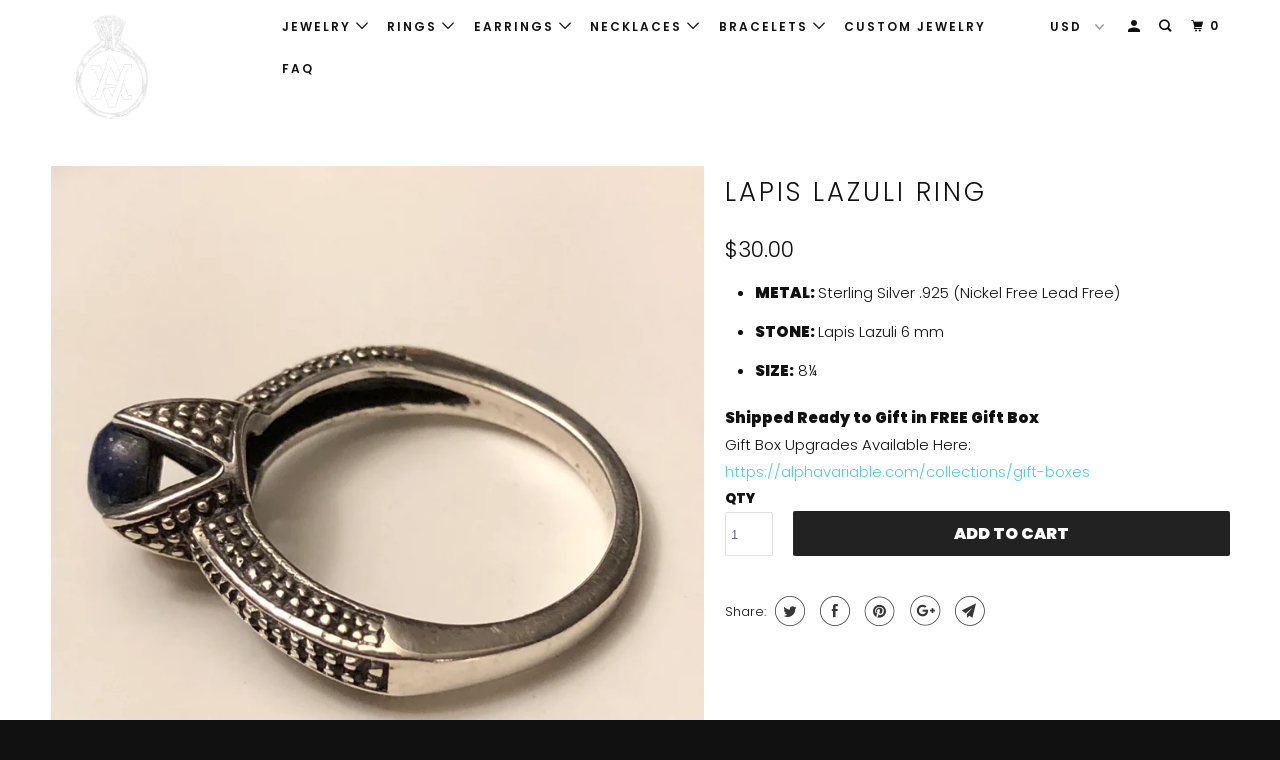

--- FILE ---
content_type: text/html; charset=utf-8
request_url: https://alphavariable.com/products/lapis-lazuli-ring-sterling-silver
body_size: 36265
content:
<!DOCTYPE html>
<!--[if lt IE 7 ]><html class="ie ie6" lang="en"> <![endif]-->
<!--[if IE 7 ]><html class="ie ie7" lang="en"> <![endif]-->
<!--[if IE 8 ]><html class="ie ie8" lang="en"> <![endif]-->
<!--[if IE 9 ]><html class="ie ie9" lang="en"> <![endif]-->
<!--[if (gte IE 10)|!(IE)]><!--><html lang="en"> <!--<![endif]-->
  <head>
    <script async src="//pagead2.googlesyndication.com/pagead/js/adsbygoogle.js"></script>
<script>
  (adsbygoogle = window.adsbygoogle || []).push({
    google_ad_client: "ca-pub-1592763348667234",
    enable_page_level_ads: true
  });
</script>
    <meta charset="utf-8">
    <meta http-equiv="cleartype" content="on">
    <meta name="robots" content="index,follow">

    
    <title>Lapis Lazuli Ring in Sterling Silver by AlphaVariable</title>

    
      <meta name="description" content="METAL: Sterling Silver .925 (Nickel Free Lead Free) STONE: Lapis Lazuli 6 mm SIZE: 8¼ Shipped Ready to Gift in FREE Gift Box Gift Box Upgrades Available Here: https://alphavariable.com/collections/gift-boxes" />
    

    

<meta name="author" content="AlphaVariable">
<meta property="og:url" content="https://alphavariable.com/products/lapis-lazuli-ring-sterling-silver">
<meta property="og:site_name" content="AlphaVariable">


  <meta property="og:type" content="product">
  <meta property="og:title" content="Lapis Lazuli Ring">
  
    <meta property="og:image" content="http://alphavariable.com/cdn/shop/products/Lapis_Lazuli_Ring_Crown_Slaw_Sterling_Silver_Jewelry_2_600x.jpeg?v=1571439513">
    <meta property="og:image:secure_url" content="https://alphavariable.com/cdn/shop/products/Lapis_Lazuli_Ring_Crown_Slaw_Sterling_Silver_Jewelry_2_600x.jpeg?v=1571439513">
    
  
    <meta property="og:image" content="http://alphavariable.com/cdn/shop/products/Lapis_Lazuli_Ring_Crown_Slaw_Sterling_Silver_Jewelry_3_600x.jpeg?v=1571439513">
    <meta property="og:image:secure_url" content="https://alphavariable.com/cdn/shop/products/Lapis_Lazuli_Ring_Crown_Slaw_Sterling_Silver_Jewelry_3_600x.jpeg?v=1571439513">
    
  
    <meta property="og:image" content="http://alphavariable.com/cdn/shop/products/Lapis_Lazuli_Ring_Crown_Slaw_Sterling_Silver_Jewelry_4_600x.jpeg?v=1571439513">
    <meta property="og:image:secure_url" content="https://alphavariable.com/cdn/shop/products/Lapis_Lazuli_Ring_Crown_Slaw_Sterling_Silver_Jewelry_4_600x.jpeg?v=1571439513">
    
  
  <meta property="og:price:amount" content="30.00">
  <meta property="og:price:currency" content="USD">


  <meta property="og:description" content="METAL: Sterling Silver .925 (Nickel Free Lead Free) STONE: Lapis Lazuli 6 mm SIZE: 8¼ Shipped Ready to Gift in FREE Gift Box Gift Box Upgrades Available Here: https://alphavariable.com/collections/gift-boxes">




  <meta name="twitter:site" content="@alphavariable">

<meta name="twitter:card" content="summary">

  <meta name="twitter:title" content="Lapis Lazuli Ring">
  <meta name="twitter:description" content="


METAL: Sterling Silver .925 (Nickel Free Lead Free)

STONE: Lapis Lazuli 6 mm

SIZE: 8¼


Shipped Ready to Gift in FREE Gift Box
Gift Box Upgrades Available Here:
https://alphavariable.com/collections/gift-boxes">
  <meta name="twitter:image" content="https://alphavariable.com/cdn/shop/products/Lapis_Lazuli_Ring_Crown_Slaw_Sterling_Silver_Jewelry_2_240x.jpeg?v=1571439513">
  <meta name="twitter:image:width" content="240">
  <meta name="twitter:image:height" content="240">



    
    

    <!-- Mobile Specific Metas -->
    <meta name="HandheldFriendly" content="True">
    <meta name="MobileOptimized" content="320">
    <meta name="viewport" content="width=device-width,initial-scale=1">
    <meta name="theme-color" content="#ffffff">

    <!-- Stylesheets for Parallax 3.5.4 -->
    <link href="//alphavariable.com/cdn/shop/t/15/assets/styles.scss.css?v=111449360924054264931759252101" rel="stylesheet" type="text/css" media="all" />

    
      <link rel="shortcut icon" type="image/x-icon" href="//alphavariable.com/cdn/shop/files/favicon_32_px_x_32_px_32x32.png?v=1613523229">
    

    <link rel="canonical" href="https://alphavariable.com/products/lapis-lazuli-ring-sterling-silver" />

    

    <script src="//alphavariable.com/cdn/shop/t/15/assets/app.js?v=2492257324237644631542759477" type="text/javascript"></script>

    <!--[if lte IE 8]>
      <link href="//alphavariable.com/cdn/shop/t/15/assets/ie.css?v=1024305471161636101536311836" rel="stylesheet" type="text/css" media="all" />
      <script src="//alphavariable.com/cdn/shop/t/15/assets/skrollr.ie.js?v=116292453382836155221536311830" type="text/javascript"></script>
    <![endif]-->

    <script>window.performance && window.performance.mark && window.performance.mark('shopify.content_for_header.start');</script><meta name="google-site-verification" content="n7qS_t8u0d9MJ6g4zClRcpFymwhdDpxCUcE6RKQi218">
<meta id="shopify-digital-wallet" name="shopify-digital-wallet" content="/15230308/digital_wallets/dialog">
<meta name="shopify-checkout-api-token" content="4ba2aae4026fcc4b1cc6beb3635f4faa">
<meta id="in-context-paypal-metadata" data-shop-id="15230308" data-venmo-supported="false" data-environment="production" data-locale="en_US" data-paypal-v4="true" data-currency="USD">
<link rel="alternate" type="application/json+oembed" href="https://alphavariable.com/products/lapis-lazuli-ring-sterling-silver.oembed">
<script async="async" src="/checkouts/internal/preloads.js?locale=en-US"></script>
<link rel="preconnect" href="https://shop.app" crossorigin="anonymous">
<script async="async" src="https://shop.app/checkouts/internal/preloads.js?locale=en-US&shop_id=15230308" crossorigin="anonymous"></script>
<script id="apple-pay-shop-capabilities" type="application/json">{"shopId":15230308,"countryCode":"US","currencyCode":"USD","merchantCapabilities":["supports3DS"],"merchantId":"gid:\/\/shopify\/Shop\/15230308","merchantName":"AlphaVariable","requiredBillingContactFields":["postalAddress","email"],"requiredShippingContactFields":["postalAddress","email"],"shippingType":"shipping","supportedNetworks":["visa","masterCard","amex","discover","elo","jcb"],"total":{"type":"pending","label":"AlphaVariable","amount":"1.00"},"shopifyPaymentsEnabled":true,"supportsSubscriptions":true}</script>
<script id="shopify-features" type="application/json">{"accessToken":"4ba2aae4026fcc4b1cc6beb3635f4faa","betas":["rich-media-storefront-analytics"],"domain":"alphavariable.com","predictiveSearch":true,"shopId":15230308,"locale":"en"}</script>
<script>var Shopify = Shopify || {};
Shopify.shop = "alphavariable.myshopify.com";
Shopify.locale = "en";
Shopify.currency = {"active":"USD","rate":"1.0"};
Shopify.country = "US";
Shopify.theme = {"name":"Parallax","id":32559235133,"schema_name":"Parallax","schema_version":"3.5.4","theme_store_id":688,"role":"main"};
Shopify.theme.handle = "null";
Shopify.theme.style = {"id":null,"handle":null};
Shopify.cdnHost = "alphavariable.com/cdn";
Shopify.routes = Shopify.routes || {};
Shopify.routes.root = "/";</script>
<script type="module">!function(o){(o.Shopify=o.Shopify||{}).modules=!0}(window);</script>
<script>!function(o){function n(){var o=[];function n(){o.push(Array.prototype.slice.apply(arguments))}return n.q=o,n}var t=o.Shopify=o.Shopify||{};t.loadFeatures=n(),t.autoloadFeatures=n()}(window);</script>
<script>
  window.ShopifyPay = window.ShopifyPay || {};
  window.ShopifyPay.apiHost = "shop.app\/pay";
  window.ShopifyPay.redirectState = null;
</script>
<script id="shop-js-analytics" type="application/json">{"pageType":"product"}</script>
<script defer="defer" async type="module" src="//alphavariable.com/cdn/shopifycloud/shop-js/modules/v2/client.init-shop-cart-sync_dlpDe4U9.en.esm.js"></script>
<script defer="defer" async type="module" src="//alphavariable.com/cdn/shopifycloud/shop-js/modules/v2/chunk.common_FunKbpTJ.esm.js"></script>
<script type="module">
  await import("//alphavariable.com/cdn/shopifycloud/shop-js/modules/v2/client.init-shop-cart-sync_dlpDe4U9.en.esm.js");
await import("//alphavariable.com/cdn/shopifycloud/shop-js/modules/v2/chunk.common_FunKbpTJ.esm.js");

  window.Shopify.SignInWithShop?.initShopCartSync?.({"fedCMEnabled":true,"windoidEnabled":true});

</script>
<script>
  window.Shopify = window.Shopify || {};
  if (!window.Shopify.featureAssets) window.Shopify.featureAssets = {};
  window.Shopify.featureAssets['shop-js'] = {"shop-cart-sync":["modules/v2/client.shop-cart-sync_DIWHqfTk.en.esm.js","modules/v2/chunk.common_FunKbpTJ.esm.js"],"init-fed-cm":["modules/v2/client.init-fed-cm_CmNkGb1A.en.esm.js","modules/v2/chunk.common_FunKbpTJ.esm.js"],"shop-button":["modules/v2/client.shop-button_Dpfxl9vG.en.esm.js","modules/v2/chunk.common_FunKbpTJ.esm.js"],"init-shop-cart-sync":["modules/v2/client.init-shop-cart-sync_dlpDe4U9.en.esm.js","modules/v2/chunk.common_FunKbpTJ.esm.js"],"init-shop-email-lookup-coordinator":["modules/v2/client.init-shop-email-lookup-coordinator_DUdFDmvK.en.esm.js","modules/v2/chunk.common_FunKbpTJ.esm.js"],"init-windoid":["modules/v2/client.init-windoid_V_O5I0mt.en.esm.js","modules/v2/chunk.common_FunKbpTJ.esm.js"],"pay-button":["modules/v2/client.pay-button_x_P2fRzB.en.esm.js","modules/v2/chunk.common_FunKbpTJ.esm.js"],"shop-toast-manager":["modules/v2/client.shop-toast-manager_p8J9W8kY.en.esm.js","modules/v2/chunk.common_FunKbpTJ.esm.js"],"shop-cash-offers":["modules/v2/client.shop-cash-offers_CtPYbIPM.en.esm.js","modules/v2/chunk.common_FunKbpTJ.esm.js","modules/v2/chunk.modal_n1zSoh3t.esm.js"],"shop-login-button":["modules/v2/client.shop-login-button_C3-NmE42.en.esm.js","modules/v2/chunk.common_FunKbpTJ.esm.js","modules/v2/chunk.modal_n1zSoh3t.esm.js"],"avatar":["modules/v2/client.avatar_BTnouDA3.en.esm.js"],"init-shop-for-new-customer-accounts":["modules/v2/client.init-shop-for-new-customer-accounts_aeWumpsw.en.esm.js","modules/v2/client.shop-login-button_C3-NmE42.en.esm.js","modules/v2/chunk.common_FunKbpTJ.esm.js","modules/v2/chunk.modal_n1zSoh3t.esm.js"],"init-customer-accounts-sign-up":["modules/v2/client.init-customer-accounts-sign-up_CRLhpYdY.en.esm.js","modules/v2/client.shop-login-button_C3-NmE42.en.esm.js","modules/v2/chunk.common_FunKbpTJ.esm.js","modules/v2/chunk.modal_n1zSoh3t.esm.js"],"init-customer-accounts":["modules/v2/client.init-customer-accounts_BkuyBVsz.en.esm.js","modules/v2/client.shop-login-button_C3-NmE42.en.esm.js","modules/v2/chunk.common_FunKbpTJ.esm.js","modules/v2/chunk.modal_n1zSoh3t.esm.js"],"shop-follow-button":["modules/v2/client.shop-follow-button_DDNA7Aw9.en.esm.js","modules/v2/chunk.common_FunKbpTJ.esm.js","modules/v2/chunk.modal_n1zSoh3t.esm.js"],"checkout-modal":["modules/v2/client.checkout-modal_EOl6FxyC.en.esm.js","modules/v2/chunk.common_FunKbpTJ.esm.js","modules/v2/chunk.modal_n1zSoh3t.esm.js"],"lead-capture":["modules/v2/client.lead-capture_LZVhB0lN.en.esm.js","modules/v2/chunk.common_FunKbpTJ.esm.js","modules/v2/chunk.modal_n1zSoh3t.esm.js"],"shop-login":["modules/v2/client.shop-login_D4d_T_FR.en.esm.js","modules/v2/chunk.common_FunKbpTJ.esm.js","modules/v2/chunk.modal_n1zSoh3t.esm.js"],"payment-terms":["modules/v2/client.payment-terms_g-geHK5T.en.esm.js","modules/v2/chunk.common_FunKbpTJ.esm.js","modules/v2/chunk.modal_n1zSoh3t.esm.js"]};
</script>
<script>(function() {
  var isLoaded = false;
  function asyncLoad() {
    if (isLoaded) return;
    isLoaded = true;
    var urls = ["https:\/\/chimpstatic.com\/mcjs-connected\/js\/users\/b5ae204f8de42ef939d3868a7\/7d14fce19c6f98a9b5841284d.js?shop=alphavariable.myshopify.com","https:\/\/www.paypal.com\/tagmanager\/pptm.js?id=30f9bb05-9521-49bf-9ca8-90e6b0e68648\u0026shop=alphavariable.myshopify.com","https:\/\/instafeed.nfcube.com\/cdn\/8c99e2bb1979a48e524024920e37fa8d.js?shop=alphavariable.myshopify.com","\/\/www.powr.io\/powr.js?powr-token=alphavariable.myshopify.com\u0026external-type=shopify\u0026shop=alphavariable.myshopify.com","\/\/www.powr.io\/powr.js?powr-token=alphavariable.myshopify.com\u0026external-type=shopify\u0026shop=alphavariable.myshopify.com","\/\/www.powr.io\/powr.js?powr-token=alphavariable.myshopify.com\u0026external-type=shopify\u0026shop=alphavariable.myshopify.com","\/\/www.powr.io\/powr.js?powr-token=alphavariable.myshopify.com\u0026external-type=shopify\u0026shop=alphavariable.myshopify.com","\/\/www.powr.io\/powr.js?powr-token=alphavariable.myshopify.com\u0026external-type=shopify\u0026shop=alphavariable.myshopify.com","\/\/shopify.privy.com\/widget.js?shop=alphavariable.myshopify.com"];
    for (var i = 0; i < urls.length; i++) {
      var s = document.createElement('script');
      s.type = 'text/javascript';
      s.async = true;
      s.src = urls[i];
      var x = document.getElementsByTagName('script')[0];
      x.parentNode.insertBefore(s, x);
    }
  };
  if(window.attachEvent) {
    window.attachEvent('onload', asyncLoad);
  } else {
    window.addEventListener('load', asyncLoad, false);
  }
})();</script>
<script id="__st">var __st={"a":15230308,"offset":-28800,"reqid":"a064e63b-3d5f-475c-b1e7-c569c4bb58b9-1765778419","pageurl":"alphavariable.com\/products\/lapis-lazuli-ring-sterling-silver","u":"854c0846509f","p":"product","rtyp":"product","rid":1579333910589};</script>
<script>window.ShopifyPaypalV4VisibilityTracking = true;</script>
<script id="captcha-bootstrap">!function(){'use strict';const t='contact',e='account',n='new_comment',o=[[t,t],['blogs',n],['comments',n],[t,'customer']],c=[[e,'customer_login'],[e,'guest_login'],[e,'recover_customer_password'],[e,'create_customer']],r=t=>t.map((([t,e])=>`form[action*='/${t}']:not([data-nocaptcha='true']) input[name='form_type'][value='${e}']`)).join(','),a=t=>()=>t?[...document.querySelectorAll(t)].map((t=>t.form)):[];function s(){const t=[...o],e=r(t);return a(e)}const i='password',u='form_key',d=['recaptcha-v3-token','g-recaptcha-response','h-captcha-response',i],f=()=>{try{return window.sessionStorage}catch{return}},m='__shopify_v',_=t=>t.elements[u];function p(t,e,n=!1){try{const o=window.sessionStorage,c=JSON.parse(o.getItem(e)),{data:r}=function(t){const{data:e,action:n}=t;return t[m]||n?{data:e,action:n}:{data:t,action:n}}(c);for(const[e,n]of Object.entries(r))t.elements[e]&&(t.elements[e].value=n);n&&o.removeItem(e)}catch(o){console.error('form repopulation failed',{error:o})}}const l='form_type',E='cptcha';function T(t){t.dataset[E]=!0}const w=window,h=w.document,L='Shopify',v='ce_forms',y='captcha';let A=!1;((t,e)=>{const n=(g='f06e6c50-85a8-45c8-87d0-21a2b65856fe',I='https://cdn.shopify.com/shopifycloud/storefront-forms-hcaptcha/ce_storefront_forms_captcha_hcaptcha.v1.5.2.iife.js',D={infoText:'Protected by hCaptcha',privacyText:'Privacy',termsText:'Terms'},(t,e,n)=>{const o=w[L][v],c=o.bindForm;if(c)return c(t,g,e,D).then(n);var r;o.q.push([[t,g,e,D],n]),r=I,A||(h.body.append(Object.assign(h.createElement('script'),{id:'captcha-provider',async:!0,src:r})),A=!0)});var g,I,D;w[L]=w[L]||{},w[L][v]=w[L][v]||{},w[L][v].q=[],w[L][y]=w[L][y]||{},w[L][y].protect=function(t,e){n(t,void 0,e),T(t)},Object.freeze(w[L][y]),function(t,e,n,w,h,L){const[v,y,A,g]=function(t,e,n){const i=e?o:[],u=t?c:[],d=[...i,...u],f=r(d),m=r(i),_=r(d.filter((([t,e])=>n.includes(e))));return[a(f),a(m),a(_),s()]}(w,h,L),I=t=>{const e=t.target;return e instanceof HTMLFormElement?e:e&&e.form},D=t=>v().includes(t);t.addEventListener('submit',(t=>{const e=I(t);if(!e)return;const n=D(e)&&!e.dataset.hcaptchaBound&&!e.dataset.recaptchaBound,o=_(e),c=g().includes(e)&&(!o||!o.value);(n||c)&&t.preventDefault(),c&&!n&&(function(t){try{if(!f())return;!function(t){const e=f();if(!e)return;const n=_(t);if(!n)return;const o=n.value;o&&e.removeItem(o)}(t);const e=Array.from(Array(32),(()=>Math.random().toString(36)[2])).join('');!function(t,e){_(t)||t.append(Object.assign(document.createElement('input'),{type:'hidden',name:u})),t.elements[u].value=e}(t,e),function(t,e){const n=f();if(!n)return;const o=[...t.querySelectorAll(`input[type='${i}']`)].map((({name:t})=>t)),c=[...d,...o],r={};for(const[a,s]of new FormData(t).entries())c.includes(a)||(r[a]=s);n.setItem(e,JSON.stringify({[m]:1,action:t.action,data:r}))}(t,e)}catch(e){console.error('failed to persist form',e)}}(e),e.submit())}));const S=(t,e)=>{t&&!t.dataset[E]&&(n(t,e.some((e=>e===t))),T(t))};for(const o of['focusin','change'])t.addEventListener(o,(t=>{const e=I(t);D(e)&&S(e,y())}));const B=e.get('form_key'),M=e.get(l),P=B&&M;t.addEventListener('DOMContentLoaded',(()=>{const t=y();if(P)for(const e of t)e.elements[l].value===M&&p(e,B);[...new Set([...A(),...v().filter((t=>'true'===t.dataset.shopifyCaptcha))])].forEach((e=>S(e,t)))}))}(h,new URLSearchParams(w.location.search),n,t,e,['guest_login'])})(!0,!0)}();</script>
<script integrity="sha256-52AcMU7V7pcBOXWImdc/TAGTFKeNjmkeM1Pvks/DTgc=" data-source-attribution="shopify.loadfeatures" defer="defer" src="//alphavariable.com/cdn/shopifycloud/storefront/assets/storefront/load_feature-81c60534.js" crossorigin="anonymous"></script>
<script crossorigin="anonymous" defer="defer" src="//alphavariable.com/cdn/shopifycloud/storefront/assets/shopify_pay/storefront-65b4c6d7.js?v=20250812"></script>
<script data-source-attribution="shopify.dynamic_checkout.dynamic.init">var Shopify=Shopify||{};Shopify.PaymentButton=Shopify.PaymentButton||{isStorefrontPortableWallets:!0,init:function(){window.Shopify.PaymentButton.init=function(){};var t=document.createElement("script");t.src="https://alphavariable.com/cdn/shopifycloud/portable-wallets/latest/portable-wallets.en.js",t.type="module",document.head.appendChild(t)}};
</script>
<script data-source-attribution="shopify.dynamic_checkout.buyer_consent">
  function portableWalletsHideBuyerConsent(e){var t=document.getElementById("shopify-buyer-consent"),n=document.getElementById("shopify-subscription-policy-button");t&&n&&(t.classList.add("hidden"),t.setAttribute("aria-hidden","true"),n.removeEventListener("click",e))}function portableWalletsShowBuyerConsent(e){var t=document.getElementById("shopify-buyer-consent"),n=document.getElementById("shopify-subscription-policy-button");t&&n&&(t.classList.remove("hidden"),t.removeAttribute("aria-hidden"),n.addEventListener("click",e))}window.Shopify?.PaymentButton&&(window.Shopify.PaymentButton.hideBuyerConsent=portableWalletsHideBuyerConsent,window.Shopify.PaymentButton.showBuyerConsent=portableWalletsShowBuyerConsent);
</script>
<script>
  function portableWalletsCleanup(e){e&&e.src&&console.error("Failed to load portable wallets script "+e.src);var t=document.querySelectorAll("shopify-accelerated-checkout .shopify-payment-button__skeleton, shopify-accelerated-checkout-cart .wallet-cart-button__skeleton"),e=document.getElementById("shopify-buyer-consent");for(let e=0;e<t.length;e++)t[e].remove();e&&e.remove()}function portableWalletsNotLoadedAsModule(e){e instanceof ErrorEvent&&"string"==typeof e.message&&e.message.includes("import.meta")&&"string"==typeof e.filename&&e.filename.includes("portable-wallets")&&(window.removeEventListener("error",portableWalletsNotLoadedAsModule),window.Shopify.PaymentButton.failedToLoad=e,"loading"===document.readyState?document.addEventListener("DOMContentLoaded",window.Shopify.PaymentButton.init):window.Shopify.PaymentButton.init())}window.addEventListener("error",portableWalletsNotLoadedAsModule);
</script>

<script type="module" src="https://alphavariable.com/cdn/shopifycloud/portable-wallets/latest/portable-wallets.en.js" onError="portableWalletsCleanup(this)" crossorigin="anonymous"></script>
<script nomodule>
  document.addEventListener("DOMContentLoaded", portableWalletsCleanup);
</script>

<link id="shopify-accelerated-checkout-styles" rel="stylesheet" media="screen" href="https://alphavariable.com/cdn/shopifycloud/portable-wallets/latest/accelerated-checkout-backwards-compat.css" crossorigin="anonymous">
<style id="shopify-accelerated-checkout-cart">
        #shopify-buyer-consent {
  margin-top: 1em;
  display: inline-block;
  width: 100%;
}

#shopify-buyer-consent.hidden {
  display: none;
}

#shopify-subscription-policy-button {
  background: none;
  border: none;
  padding: 0;
  text-decoration: underline;
  font-size: inherit;
  cursor: pointer;
}

#shopify-subscription-policy-button::before {
  box-shadow: none;
}

      </style>

<script>window.performance && window.performance.mark && window.performance.mark('shopify.content_for_header.end');</script>

    <noscript>
      <style>

        .slides > li:first-child { display: block; }
        .image__fallback {
          width: 100vw;
          display: block !important;
          max-width: 100vw !important;
          margin-bottom: 0;
        }
        .image__fallback + .hsContainer__image {
          display: none !important;
        }
        .hsContainer {
          height: auto !important;
        }
        .no-js-only {
          display: inherit !important;
        }
        .icon-cart.cart-button {
          display: none;
        }
        .lazyload,
        .cart_page_image img {
          opacity: 1;
          -webkit-filter: blur(0);
          filter: blur(0);
        }
        .bcg .hsContent {
          background-color: transparent;
        }
        .animate_right,
        .animate_left,
        .animate_up,
        .animate_down {
          opacity: 1;
        }
        .flexslider .slides>li {
          display: block;
        }
        .product_section .product_form {
          opacity: 1;
        }
        .multi_select,
        form .select {
          display: block !important;
        }
        .swatch_options {
          display: none;
        }
      </style>
    </noscript>

  <link href="https://monorail-edge.shopifysvc.com" rel="dns-prefetch">
<script>(function(){if ("sendBeacon" in navigator && "performance" in window) {try {var session_token_from_headers = performance.getEntriesByType('navigation')[0].serverTiming.find(x => x.name == '_s').description;} catch {var session_token_from_headers = undefined;}var session_cookie_matches = document.cookie.match(/_shopify_s=([^;]*)/);var session_token_from_cookie = session_cookie_matches && session_cookie_matches.length === 2 ? session_cookie_matches[1] : "";var session_token = session_token_from_headers || session_token_from_cookie || "";function handle_abandonment_event(e) {var entries = performance.getEntries().filter(function(entry) {return /monorail-edge.shopifysvc.com/.test(entry.name);});if (!window.abandonment_tracked && entries.length === 0) {window.abandonment_tracked = true;var currentMs = Date.now();var navigation_start = performance.timing.navigationStart;var payload = {shop_id: 15230308,url: window.location.href,navigation_start,duration: currentMs - navigation_start,session_token,page_type: "product"};window.navigator.sendBeacon("https://monorail-edge.shopifysvc.com/v1/produce", JSON.stringify({schema_id: "online_store_buyer_site_abandonment/1.1",payload: payload,metadata: {event_created_at_ms: currentMs,event_sent_at_ms: currentMs}}));}}window.addEventListener('pagehide', handle_abandonment_event);}}());</script>
<script id="web-pixels-manager-setup">(function e(e,d,r,n,o){if(void 0===o&&(o={}),!Boolean(null===(a=null===(i=window.Shopify)||void 0===i?void 0:i.analytics)||void 0===a?void 0:a.replayQueue)){var i,a;window.Shopify=window.Shopify||{};var t=window.Shopify;t.analytics=t.analytics||{};var s=t.analytics;s.replayQueue=[],s.publish=function(e,d,r){return s.replayQueue.push([e,d,r]),!0};try{self.performance.mark("wpm:start")}catch(e){}var l=function(){var e={modern:/Edge?\/(1{2}[4-9]|1[2-9]\d|[2-9]\d{2}|\d{4,})\.\d+(\.\d+|)|Firefox\/(1{2}[4-9]|1[2-9]\d|[2-9]\d{2}|\d{4,})\.\d+(\.\d+|)|Chrom(ium|e)\/(9{2}|\d{3,})\.\d+(\.\d+|)|(Maci|X1{2}).+ Version\/(15\.\d+|(1[6-9]|[2-9]\d|\d{3,})\.\d+)([,.]\d+|)( \(\w+\)|)( Mobile\/\w+|) Safari\/|Chrome.+OPR\/(9{2}|\d{3,})\.\d+\.\d+|(CPU[ +]OS|iPhone[ +]OS|CPU[ +]iPhone|CPU IPhone OS|CPU iPad OS)[ +]+(15[._]\d+|(1[6-9]|[2-9]\d|\d{3,})[._]\d+)([._]\d+|)|Android:?[ /-](13[3-9]|1[4-9]\d|[2-9]\d{2}|\d{4,})(\.\d+|)(\.\d+|)|Android.+Firefox\/(13[5-9]|1[4-9]\d|[2-9]\d{2}|\d{4,})\.\d+(\.\d+|)|Android.+Chrom(ium|e)\/(13[3-9]|1[4-9]\d|[2-9]\d{2}|\d{4,})\.\d+(\.\d+|)|SamsungBrowser\/([2-9]\d|\d{3,})\.\d+/,legacy:/Edge?\/(1[6-9]|[2-9]\d|\d{3,})\.\d+(\.\d+|)|Firefox\/(5[4-9]|[6-9]\d|\d{3,})\.\d+(\.\d+|)|Chrom(ium|e)\/(5[1-9]|[6-9]\d|\d{3,})\.\d+(\.\d+|)([\d.]+$|.*Safari\/(?![\d.]+ Edge\/[\d.]+$))|(Maci|X1{2}).+ Version\/(10\.\d+|(1[1-9]|[2-9]\d|\d{3,})\.\d+)([,.]\d+|)( \(\w+\)|)( Mobile\/\w+|) Safari\/|Chrome.+OPR\/(3[89]|[4-9]\d|\d{3,})\.\d+\.\d+|(CPU[ +]OS|iPhone[ +]OS|CPU[ +]iPhone|CPU IPhone OS|CPU iPad OS)[ +]+(10[._]\d+|(1[1-9]|[2-9]\d|\d{3,})[._]\d+)([._]\d+|)|Android:?[ /-](13[3-9]|1[4-9]\d|[2-9]\d{2}|\d{4,})(\.\d+|)(\.\d+|)|Mobile Safari.+OPR\/([89]\d|\d{3,})\.\d+\.\d+|Android.+Firefox\/(13[5-9]|1[4-9]\d|[2-9]\d{2}|\d{4,})\.\d+(\.\d+|)|Android.+Chrom(ium|e)\/(13[3-9]|1[4-9]\d|[2-9]\d{2}|\d{4,})\.\d+(\.\d+|)|Android.+(UC? ?Browser|UCWEB|U3)[ /]?(15\.([5-9]|\d{2,})|(1[6-9]|[2-9]\d|\d{3,})\.\d+)\.\d+|SamsungBrowser\/(5\.\d+|([6-9]|\d{2,})\.\d+)|Android.+MQ{2}Browser\/(14(\.(9|\d{2,})|)|(1[5-9]|[2-9]\d|\d{3,})(\.\d+|))(\.\d+|)|K[Aa][Ii]OS\/(3\.\d+|([4-9]|\d{2,})\.\d+)(\.\d+|)/},d=e.modern,r=e.legacy,n=navigator.userAgent;return n.match(d)?"modern":n.match(r)?"legacy":"unknown"}(),u="modern"===l?"modern":"legacy",c=(null!=n?n:{modern:"",legacy:""})[u],f=function(e){return[e.baseUrl,"/wpm","/b",e.hashVersion,"modern"===e.buildTarget?"m":"l",".js"].join("")}({baseUrl:d,hashVersion:r,buildTarget:u}),m=function(e){var d=e.version,r=e.bundleTarget,n=e.surface,o=e.pageUrl,i=e.monorailEndpoint;return{emit:function(e){var a=e.status,t=e.errorMsg,s=(new Date).getTime(),l=JSON.stringify({metadata:{event_sent_at_ms:s},events:[{schema_id:"web_pixels_manager_load/3.1",payload:{version:d,bundle_target:r,page_url:o,status:a,surface:n,error_msg:t},metadata:{event_created_at_ms:s}}]});if(!i)return console&&console.warn&&console.warn("[Web Pixels Manager] No Monorail endpoint provided, skipping logging."),!1;try{return self.navigator.sendBeacon.bind(self.navigator)(i,l)}catch(e){}var u=new XMLHttpRequest;try{return u.open("POST",i,!0),u.setRequestHeader("Content-Type","text/plain"),u.send(l),!0}catch(e){return console&&console.warn&&console.warn("[Web Pixels Manager] Got an unhandled error while logging to Monorail."),!1}}}}({version:r,bundleTarget:l,surface:e.surface,pageUrl:self.location.href,monorailEndpoint:e.monorailEndpoint});try{o.browserTarget=l,function(e){var d=e.src,r=e.async,n=void 0===r||r,o=e.onload,i=e.onerror,a=e.sri,t=e.scriptDataAttributes,s=void 0===t?{}:t,l=document.createElement("script"),u=document.querySelector("head"),c=document.querySelector("body");if(l.async=n,l.src=d,a&&(l.integrity=a,l.crossOrigin="anonymous"),s)for(var f in s)if(Object.prototype.hasOwnProperty.call(s,f))try{l.dataset[f]=s[f]}catch(e){}if(o&&l.addEventListener("load",o),i&&l.addEventListener("error",i),u)u.appendChild(l);else{if(!c)throw new Error("Did not find a head or body element to append the script");c.appendChild(l)}}({src:f,async:!0,onload:function(){if(!function(){var e,d;return Boolean(null===(d=null===(e=window.Shopify)||void 0===e?void 0:e.analytics)||void 0===d?void 0:d.initialized)}()){var d=window.webPixelsManager.init(e)||void 0;if(d){var r=window.Shopify.analytics;r.replayQueue.forEach((function(e){var r=e[0],n=e[1],o=e[2];d.publishCustomEvent(r,n,o)})),r.replayQueue=[],r.publish=d.publishCustomEvent,r.visitor=d.visitor,r.initialized=!0}}},onerror:function(){return m.emit({status:"failed",errorMsg:"".concat(f," has failed to load")})},sri:function(e){var d=/^sha384-[A-Za-z0-9+/=]+$/;return"string"==typeof e&&d.test(e)}(c)?c:"",scriptDataAttributes:o}),m.emit({status:"loading"})}catch(e){m.emit({status:"failed",errorMsg:(null==e?void 0:e.message)||"Unknown error"})}}})({shopId: 15230308,storefrontBaseUrl: "https://alphavariable.com",extensionsBaseUrl: "https://extensions.shopifycdn.com/cdn/shopifycloud/web-pixels-manager",monorailEndpoint: "https://monorail-edge.shopifysvc.com/unstable/produce_batch",surface: "storefront-renderer",enabledBetaFlags: ["2dca8a86"],webPixelsConfigList: [{"id":"437190913","configuration":"{\"config\":\"{\\\"pixel_id\\\":\\\"AW-856497709\\\",\\\"target_country\\\":\\\"US\\\",\\\"gtag_events\\\":[{\\\"type\\\":\\\"search\\\",\\\"action_label\\\":\\\"AW-856497709\\\/uVkkCNug8YgBEK28tJgD\\\"},{\\\"type\\\":\\\"begin_checkout\\\",\\\"action_label\\\":\\\"AW-856497709\\\/4VUiCNig8YgBEK28tJgD\\\"},{\\\"type\\\":\\\"view_item\\\",\\\"action_label\\\":[\\\"AW-856497709\\\/gPYrCNKg8YgBEK28tJgD\\\",\\\"MC-HZN432HQJL\\\"]},{\\\"type\\\":\\\"purchase\\\",\\\"action_label\\\":[\\\"AW-856497709\\\/fGjgCM-g8YgBEK28tJgD\\\",\\\"MC-HZN432HQJL\\\"]},{\\\"type\\\":\\\"page_view\\\",\\\"action_label\\\":[\\\"AW-856497709\\\/Rkw0CMyg8YgBEK28tJgD\\\",\\\"MC-HZN432HQJL\\\"]},{\\\"type\\\":\\\"add_payment_info\\\",\\\"action_label\\\":\\\"AW-856497709\\\/wXqfCN6g8YgBEK28tJgD\\\"},{\\\"type\\\":\\\"add_to_cart\\\",\\\"action_label\\\":\\\"AW-856497709\\\/LNGqCNWg8YgBEK28tJgD\\\"}],\\\"enable_monitoring_mode\\\":false}\"}","eventPayloadVersion":"v1","runtimeContext":"OPEN","scriptVersion":"b2a88bafab3e21179ed38636efcd8a93","type":"APP","apiClientId":1780363,"privacyPurposes":[],"dataSharingAdjustments":{"protectedCustomerApprovalScopes":["read_customer_address","read_customer_email","read_customer_name","read_customer_personal_data","read_customer_phone"]}},{"id":"178782465","configuration":"{\"pixel_id\":\"272402379779594\",\"pixel_type\":\"facebook_pixel\",\"metaapp_system_user_token\":\"-\"}","eventPayloadVersion":"v1","runtimeContext":"OPEN","scriptVersion":"ca16bc87fe92b6042fbaa3acc2fbdaa6","type":"APP","apiClientId":2329312,"privacyPurposes":["ANALYTICS","MARKETING","SALE_OF_DATA"],"dataSharingAdjustments":{"protectedCustomerApprovalScopes":["read_customer_address","read_customer_email","read_customer_name","read_customer_personal_data","read_customer_phone"]}},{"id":"56099073","configuration":"{\"tagID\":\"2613610116864\"}","eventPayloadVersion":"v1","runtimeContext":"STRICT","scriptVersion":"18031546ee651571ed29edbe71a3550b","type":"APP","apiClientId":3009811,"privacyPurposes":["ANALYTICS","MARKETING","SALE_OF_DATA"],"dataSharingAdjustments":{"protectedCustomerApprovalScopes":["read_customer_address","read_customer_email","read_customer_name","read_customer_personal_data","read_customer_phone"]}},{"id":"shopify-app-pixel","configuration":"{}","eventPayloadVersion":"v1","runtimeContext":"STRICT","scriptVersion":"0450","apiClientId":"shopify-pixel","type":"APP","privacyPurposes":["ANALYTICS","MARKETING"]},{"id":"shopify-custom-pixel","eventPayloadVersion":"v1","runtimeContext":"LAX","scriptVersion":"0450","apiClientId":"shopify-pixel","type":"CUSTOM","privacyPurposes":["ANALYTICS","MARKETING"]}],isMerchantRequest: false,initData: {"shop":{"name":"AlphaVariable","paymentSettings":{"currencyCode":"USD"},"myshopifyDomain":"alphavariable.myshopify.com","countryCode":"US","storefrontUrl":"https:\/\/alphavariable.com"},"customer":null,"cart":null,"checkout":null,"productVariants":[{"price":{"amount":30.0,"currencyCode":"USD"},"product":{"title":"Lapis Lazuli Ring","vendor":"AlphaVariable","id":"1579333910589","untranslatedTitle":"Lapis Lazuli Ring","url":"\/products\/lapis-lazuli-ring-sterling-silver","type":"Ring"},"id":"13358746533949","image":{"src":"\/\/alphavariable.com\/cdn\/shop\/products\/Lapis_Lazuli_Ring_Crown_Slaw_Sterling_Silver_Jewelry_2.jpeg?v=1571439513"},"sku":"","title":"Default Title","untranslatedTitle":"Default Title"}],"purchasingCompany":null},},"https://alphavariable.com/cdn","ae1676cfwd2530674p4253c800m34e853cb",{"modern":"","legacy":""},{"shopId":"15230308","storefrontBaseUrl":"https:\/\/alphavariable.com","extensionBaseUrl":"https:\/\/extensions.shopifycdn.com\/cdn\/shopifycloud\/web-pixels-manager","surface":"storefront-renderer","enabledBetaFlags":"[\"2dca8a86\"]","isMerchantRequest":"false","hashVersion":"ae1676cfwd2530674p4253c800m34e853cb","publish":"custom","events":"[[\"page_viewed\",{}],[\"product_viewed\",{\"productVariant\":{\"price\":{\"amount\":30.0,\"currencyCode\":\"USD\"},\"product\":{\"title\":\"Lapis Lazuli Ring\",\"vendor\":\"AlphaVariable\",\"id\":\"1579333910589\",\"untranslatedTitle\":\"Lapis Lazuli Ring\",\"url\":\"\/products\/lapis-lazuli-ring-sterling-silver\",\"type\":\"Ring\"},\"id\":\"13358746533949\",\"image\":{\"src\":\"\/\/alphavariable.com\/cdn\/shop\/products\/Lapis_Lazuli_Ring_Crown_Slaw_Sterling_Silver_Jewelry_2.jpeg?v=1571439513\"},\"sku\":\"\",\"title\":\"Default Title\",\"untranslatedTitle\":\"Default Title\"}}]]"});</script><script>
  window.ShopifyAnalytics = window.ShopifyAnalytics || {};
  window.ShopifyAnalytics.meta = window.ShopifyAnalytics.meta || {};
  window.ShopifyAnalytics.meta.currency = 'USD';
  var meta = {"product":{"id":1579333910589,"gid":"gid:\/\/shopify\/Product\/1579333910589","vendor":"AlphaVariable","type":"Ring","variants":[{"id":13358746533949,"price":3000,"name":"Lapis Lazuli Ring","public_title":null,"sku":""}],"remote":false},"page":{"pageType":"product","resourceType":"product","resourceId":1579333910589}};
  for (var attr in meta) {
    window.ShopifyAnalytics.meta[attr] = meta[attr];
  }
</script>
<script class="analytics">
  (function () {
    var customDocumentWrite = function(content) {
      var jquery = null;

      if (window.jQuery) {
        jquery = window.jQuery;
      } else if (window.Checkout && window.Checkout.$) {
        jquery = window.Checkout.$;
      }

      if (jquery) {
        jquery('body').append(content);
      }
    };

    var hasLoggedConversion = function(token) {
      if (token) {
        return document.cookie.indexOf('loggedConversion=' + token) !== -1;
      }
      return false;
    }

    var setCookieIfConversion = function(token) {
      if (token) {
        var twoMonthsFromNow = new Date(Date.now());
        twoMonthsFromNow.setMonth(twoMonthsFromNow.getMonth() + 2);

        document.cookie = 'loggedConversion=' + token + '; expires=' + twoMonthsFromNow;
      }
    }

    var trekkie = window.ShopifyAnalytics.lib = window.trekkie = window.trekkie || [];
    if (trekkie.integrations) {
      return;
    }
    trekkie.methods = [
      'identify',
      'page',
      'ready',
      'track',
      'trackForm',
      'trackLink'
    ];
    trekkie.factory = function(method) {
      return function() {
        var args = Array.prototype.slice.call(arguments);
        args.unshift(method);
        trekkie.push(args);
        return trekkie;
      };
    };
    for (var i = 0; i < trekkie.methods.length; i++) {
      var key = trekkie.methods[i];
      trekkie[key] = trekkie.factory(key);
    }
    trekkie.load = function(config) {
      trekkie.config = config || {};
      trekkie.config.initialDocumentCookie = document.cookie;
      var first = document.getElementsByTagName('script')[0];
      var script = document.createElement('script');
      script.type = 'text/javascript';
      script.onerror = function(e) {
        var scriptFallback = document.createElement('script');
        scriptFallback.type = 'text/javascript';
        scriptFallback.onerror = function(error) {
                var Monorail = {
      produce: function produce(monorailDomain, schemaId, payload) {
        var currentMs = new Date().getTime();
        var event = {
          schema_id: schemaId,
          payload: payload,
          metadata: {
            event_created_at_ms: currentMs,
            event_sent_at_ms: currentMs
          }
        };
        return Monorail.sendRequest("https://" + monorailDomain + "/v1/produce", JSON.stringify(event));
      },
      sendRequest: function sendRequest(endpointUrl, payload) {
        // Try the sendBeacon API
        if (window && window.navigator && typeof window.navigator.sendBeacon === 'function' && typeof window.Blob === 'function' && !Monorail.isIos12()) {
          var blobData = new window.Blob([payload], {
            type: 'text/plain'
          });

          if (window.navigator.sendBeacon(endpointUrl, blobData)) {
            return true;
          } // sendBeacon was not successful

        } // XHR beacon

        var xhr = new XMLHttpRequest();

        try {
          xhr.open('POST', endpointUrl);
          xhr.setRequestHeader('Content-Type', 'text/plain');
          xhr.send(payload);
        } catch (e) {
          console.log(e);
        }

        return false;
      },
      isIos12: function isIos12() {
        return window.navigator.userAgent.lastIndexOf('iPhone; CPU iPhone OS 12_') !== -1 || window.navigator.userAgent.lastIndexOf('iPad; CPU OS 12_') !== -1;
      }
    };
    Monorail.produce('monorail-edge.shopifysvc.com',
      'trekkie_storefront_load_errors/1.1',
      {shop_id: 15230308,
      theme_id: 32559235133,
      app_name: "storefront",
      context_url: window.location.href,
      source_url: "//alphavariable.com/cdn/s/trekkie.storefront.1a0636ab3186d698599065cb6ce9903ebacdd71a.min.js"});

        };
        scriptFallback.async = true;
        scriptFallback.src = '//alphavariable.com/cdn/s/trekkie.storefront.1a0636ab3186d698599065cb6ce9903ebacdd71a.min.js';
        first.parentNode.insertBefore(scriptFallback, first);
      };
      script.async = true;
      script.src = '//alphavariable.com/cdn/s/trekkie.storefront.1a0636ab3186d698599065cb6ce9903ebacdd71a.min.js';
      first.parentNode.insertBefore(script, first);
    };
    trekkie.load(
      {"Trekkie":{"appName":"storefront","development":false,"defaultAttributes":{"shopId":15230308,"isMerchantRequest":null,"themeId":32559235133,"themeCityHash":"8949945874286385572","contentLanguage":"en","currency":"USD","eventMetadataId":"1c8453e2-cebd-4f19-b05a-21cff84ef1d6"},"isServerSideCookieWritingEnabled":true,"monorailRegion":"shop_domain"},"Session Attribution":{},"S2S":{"facebookCapiEnabled":true,"source":"trekkie-storefront-renderer","apiClientId":580111}}
    );

    var loaded = false;
    trekkie.ready(function() {
      if (loaded) return;
      loaded = true;

      window.ShopifyAnalytics.lib = window.trekkie;

      var originalDocumentWrite = document.write;
      document.write = customDocumentWrite;
      try { window.ShopifyAnalytics.merchantGoogleAnalytics.call(this); } catch(error) {};
      document.write = originalDocumentWrite;

      window.ShopifyAnalytics.lib.page(null,{"pageType":"product","resourceType":"product","resourceId":1579333910589,"shopifyEmitted":true});

      var match = window.location.pathname.match(/checkouts\/(.+)\/(thank_you|post_purchase)/)
      var token = match? match[1]: undefined;
      if (!hasLoggedConversion(token)) {
        setCookieIfConversion(token);
        window.ShopifyAnalytics.lib.track("Viewed Product",{"currency":"USD","variantId":13358746533949,"productId":1579333910589,"productGid":"gid:\/\/shopify\/Product\/1579333910589","name":"Lapis Lazuli Ring","price":"30.00","sku":"","brand":"AlphaVariable","variant":null,"category":"Ring","nonInteraction":true,"remote":false},undefined,undefined,{"shopifyEmitted":true});
      window.ShopifyAnalytics.lib.track("monorail:\/\/trekkie_storefront_viewed_product\/1.1",{"currency":"USD","variantId":13358746533949,"productId":1579333910589,"productGid":"gid:\/\/shopify\/Product\/1579333910589","name":"Lapis Lazuli Ring","price":"30.00","sku":"","brand":"AlphaVariable","variant":null,"category":"Ring","nonInteraction":true,"remote":false,"referer":"https:\/\/alphavariable.com\/products\/lapis-lazuli-ring-sterling-silver"});
      }
    });


        var eventsListenerScript = document.createElement('script');
        eventsListenerScript.async = true;
        eventsListenerScript.src = "//alphavariable.com/cdn/shopifycloud/storefront/assets/shop_events_listener-3da45d37.js";
        document.getElementsByTagName('head')[0].appendChild(eventsListenerScript);

})();</script>
<script
  defer
  src="https://alphavariable.com/cdn/shopifycloud/perf-kit/shopify-perf-kit-2.1.2.min.js"
  data-application="storefront-renderer"
  data-shop-id="15230308"
  data-render-region="gcp-us-central1"
  data-page-type="product"
  data-theme-instance-id="32559235133"
  data-theme-name="Parallax"
  data-theme-version="3.5.4"
  data-monorail-region="shop_domain"
  data-resource-timing-sampling-rate="10"
  data-shs="true"
  data-shs-beacon="true"
  data-shs-export-with-fetch="true"
  data-shs-logs-sample-rate="1"
  data-shs-beacon-endpoint="https://alphavariable.com/api/collect"
></script>
</head>

  

  <body class="product "
    data-money-format="${{amount}}">

    <div id="content_wrapper">
      <div id="shopify-section-header" class="shopify-section header-section">

<div id="header" class="mm-fixed-top Fixed mobile-header mobile-sticky-header--true" data-search-enabled="true">
  <a href="#nav" class="icon-menu" aria-haspopup="true" aria-label="Menu"><span>Menu</span></a>
  <a href="https://alphavariable.com" title="AlphaVariable" class="mobile_logo logo">
    
      <img src="//alphavariable.com/cdn/shop/files/New_ALphaVariable_LOGO_png_410x.png?v=1613523689" alt="AlphaVariable" />
    
  </a>
  <a href="#cart" class="icon-cart cart-button right"><span>0</span></a>
</div>

<div class="hidden">
  <div id="nav">
    <ul>
      
        
          <li >
            
              <a href="/collections/jewelry">Jewelry</a>
            
            <ul>
              
                
                <li >
                  
                    <a href="/collections/rings">Rings</a>
                  
                  <ul>
                    
                      <li ><a href="/collections/rings">Shop All Rings</a></li>
                    
                      <li ><a href="/collections/rings-with-stones">Rings with Stones</a></li>
                    
                      <li ><a href="/collections/rings-with-stones">Rings without Stones</a></li>
                    
                      <li ><a href="/collections/opal-rings">Best Selling Opal Rings</a></li>
                    
                      <li ><a href="/collections/engagement-rings-1">Best Selling Engagement Rings</a></li>
                    
                  </ul>
                </li>
                
              
                
                <li >
                  
                    <a href="/collections/earrings">Earrings</a>
                  
                  <ul>
                    
                      <li ><a href="/collections/earrings">Shop All Earrings</a></li>
                    
                      <li ><a href="/collections/earrings-with-stones">Earrings with Stones</a></li>
                    
                      <li ><a href="/collections/earrings-without-stones">Earrings without Stones</a></li>
                    
                      <li ><a href="/collections/opal-earrings">Best Selling Opal Earrings</a></li>
                    
                  </ul>
                </li>
                
              
                
                <li >
                  
                    <a href="/collections/necklaces">Necklaces</a>
                  
                  <ul>
                    
                      <li ><a href="/collections/necklaces">Shop All Necklaces</a></li>
                    
                      <li ><a href="/collections/necklaces-with-stones">Necklaces with Stones</a></li>
                    
                      <li ><a href="/collections/necklaces-without-stones">Necklaces without Stones</a></li>
                    
                      <li ><a href="/collections/opal-necklaces">Best Selling Opal Necklaces</a></li>
                    
                      <li ><a href="/collections/watches">Pocket Watches + Pocket Watch Necklaces</a></li>
                    
                  </ul>
                </li>
                
              
                
                <li >
                  
                    <a href="/collections/bracelets">Bracelets</a>
                  
                  <ul>
                    
                      <li ><a href="/collections/bracelets">Shop All Bracelets</a></li>
                    
                      <li ><a href="/collections/bracelets-with-stones">Bracelets with Stones</a></li>
                    
                      <li ><a href="/collections/bracelets-without-stones">Bracelets without Stones</a></li>
                    
                      <li ><a href="/collections/best-selling-opal-bracelets">Best Selling Opal Bracelets</a></li>
                    
                  </ul>
                </li>
                
              
            </ul>
          </li>
        
      
        
          <li >
            
              <a href="/collections/rings">Rings</a>
            
            <ul>
              
                
                  <li ><a href="/collections/rings">Shop All Rings</a></li>
                
              
                
                  <li ><a href="/collections/rings-with-stones">Rings with Stones</a></li>
                
              
                
                  <li ><a href="/collections/silver-rings-without-stones">Rings without Stones</a></li>
                
              
                
                  <li ><a href="/collections/opal-rings-1">Best Selling Opal Rings</a></li>
                
              
                
                  <li ><a href="/collections/engagement-rings-1">Best Selling Engagement Rings</a></li>
                
              
            </ul>
          </li>
        
      
        
          <li >
            
              <a href="/collections/earrings">Earrings</a>
            
            <ul>
              
                
                  <li ><a href="/collections/earrings">Shop All Earrings</a></li>
                
              
                
                  <li ><a href="/collections/earrings-with-stones">Earrings with Stones</a></li>
                
              
                
                  <li ><a href="/collections/earrings-without-stones">Earrings without Stones</a></li>
                
              
                
                  <li ><a href="/collections/opal-earrings">Best Selling Opal Earrings</a></li>
                
              
            </ul>
          </li>
        
      
        
          <li >
            
              <a href="/collections/necklaces">Necklaces</a>
            
            <ul>
              
                
                  <li ><a href="/collections/necklaces">Shop All Necklaces</a></li>
                
              
                
                  <li ><a href="/collections/necklaces-with-stones">Necklaces with Stones</a></li>
                
              
                
                  <li ><a href="/collections/necklaces-without-stones">Necklaces without Stones</a></li>
                
              
                
                  <li ><a href="/collections/opal-necklaces">Best Selling Opal Necklaces</a></li>
                
              
                
                  <li ><a href="/collections/watches">Pocket Watches + Pocket Watch Necklaces</a></li>
                
              
            </ul>
          </li>
        
      
        
          <li >
            
              <a href="/collections/bracelets">Bracelets</a>
            
            <ul>
              
                
                  <li ><a href="/collections/bracelets">Shop All Bracelets</a></li>
                
              
                
                  <li ><a href="/collections/bracelets-with-stones">Bracelets with Stones</a></li>
                
              
                
                  <li ><a href="/collections/bracelets-without-stones">Bracelets without Stones</a></li>
                
              
                
                  <li ><a href="/collections/best-selling-opal-bracelets">Best Selling Opal Bracelets</a></li>
                
              
            </ul>
          </li>
        
      
        
          <li ><a href="/pages/custom-order-fine-jewelry">Custom Jewelry</a></li>
        
      
        
          <li ><a href="/pages/faqs">FAQ</a></li>
        
      
      
        
          <li>
            <a href="/account/login" id="customer_login_link">Sign in</a>
          </li>
        
      
      
        <li class="currencies">
          <select class="currencies" name="currencies" data-default-shop-currency="USD">
  
  
  <option value="USD" selected="selected">USD</option>
  
    
  
    
    <option value="CAD">CAD</option>
    
  
    
    <option value="AUD">AUD</option>
    
  
    
    <option value="GBP">GBP</option>
    
  
    
    <option value="EUR">EUR</option>
    
  
    
    <option value="JPY">JPY</option>
    
  
</select>
        </li>
      
    </ul>
  </div>

  <form action="/checkout" method="post" id="cart">
    <ul data-money-format="${{amount}}" data-shop-currency="USD" data-shop-name="AlphaVariable">
      <li class="mm-subtitle"><a class="continue ss-icon" href="#cart"><span class="icon-close"></span></a></li>

      
        <li class="empty_cart">Your Cart is Empty</li>
      
    </ul>
  </form>
</div>



<div class="header
            header-background--false
            header-transparency--true
            sticky-header--true
            
              mm-fixed-top
            
            
            
            
              header_bar
            " data-dropdown-position="below_parent">

  <div class="container">
    <div class="three columns logo ">
      <a href="https://alphavariable.com" title="AlphaVariable">
        
          
            <img src="//alphavariable.com/cdn/shop/files/New_ALphaVariable_LOGO_png_white_410x.png?v=1613523694" alt="AlphaVariable" class="primary_logo" />
          

          
        
      </a>
    </div>

    <div class="thirteen columns nav mobile_hidden">
      <ul class="menu right">
        
          <li class="currencies">
            <select class="currencies" name="currencies" data-default-shop-currency="USD">
  
  
  <option value="USD" selected="selected">USD</option>
  
    
  
    
    <option value="CAD">CAD</option>
    
  
    
    <option value="AUD">AUD</option>
    
  
    
    <option value="GBP">GBP</option>
    
  
    
    <option value="EUR">EUR</option>
    
  
    
    <option value="JPY">JPY</option>
    
  
</select>
          </li>
        
        
          <li class="header-account">
            <a href="/account" title="My Account "><span class="icon-user-icon"></span></a>
          </li>
        
        
          <li class="search">
            <a href="/search" title="Search" id="search-toggle"><span class="icon-search"></span></a>
          </li>
        
        <li class="cart">
          <a href="#cart" class="icon-cart cart-button"><span>0</span></a>
          <a href="/cart" class="icon-cart cart-button no-js-only"><span>0</span></a>
        </li>
      </ul>

      <ul class="menu align_left ten columns" role="navigation">
        
        
          

            
            
            
            

            <li class="sub-menu" aria-haspopup="true" aria-expanded="false">
              <a href="/collections/jewelry" class="dropdown-link ">Jewelry
              <span class="icon-arrow-down"></span></a>
              <div class="dropdown animated fadeIn dropdown-wide ">
                <div class="dropdown-links clearfix">
                  <ul>
                    
                    
                    
                      
                      <li><a href="/collections/rings">Rings</a></li>
                      
                        
                        <li>
                          <a class="sub-link" href="/collections/rings">Shop All Rings</a>
                        </li>
                      
                        
                        <li>
                          <a class="sub-link" href="/collections/rings-with-stones">Rings with Stones</a>
                        </li>
                      
                        
                        <li>
                          <a class="sub-link" href="/collections/rings-with-stones">Rings without Stones</a>
                        </li>
                      
                        
                        <li>
                          <a class="sub-link" href="/collections/opal-rings">Best Selling Opal Rings</a>
                        </li>
                      
                        
                        <li>
                          <a class="sub-link" href="/collections/engagement-rings-1">Best Selling Engagement Rings</a>
                        </li>
                      

                      
                    
                      
                      <li><a href="/collections/earrings">Earrings</a></li>
                      
                        
                        <li>
                          <a class="sub-link" href="/collections/earrings">Shop All Earrings</a>
                        </li>
                      
                        
                        <li>
                          <a class="sub-link" href="/collections/earrings-with-stones">Earrings with Stones</a>
                        </li>
                      
                        
                        <li>
                          <a class="sub-link" href="/collections/earrings-without-stones">Earrings without Stones</a>
                        </li>
                      
                        
                        <li>
                          <a class="sub-link" href="/collections/opal-earrings">Best Selling Opal Earrings</a>
                        </li>
                      

                      
                        
                        </ul>
                        <ul>
                      
                    
                      
                      <li><a href="/collections/necklaces">Necklaces</a></li>
                      
                        
                        <li>
                          <a class="sub-link" href="/collections/necklaces">Shop All Necklaces</a>
                        </li>
                      
                        
                        <li>
                          <a class="sub-link" href="/collections/necklaces-with-stones">Necklaces with Stones</a>
                        </li>
                      
                        
                        <li>
                          <a class="sub-link" href="/collections/necklaces-without-stones">Necklaces without Stones</a>
                        </li>
                      
                        
                        <li>
                          <a class="sub-link" href="/collections/opal-necklaces">Best Selling Opal Necklaces</a>
                        </li>
                      
                        
                        <li>
                          <a class="sub-link" href="/collections/watches">Pocket Watches + Pocket Watch Necklaces</a>
                        </li>
                      

                      
                    
                      
                      <li><a href="/collections/bracelets">Bracelets</a></li>
                      
                        
                        <li>
                          <a class="sub-link" href="/collections/bracelets">Shop All Bracelets</a>
                        </li>
                      
                        
                        <li>
                          <a class="sub-link" href="/collections/bracelets-with-stones">Bracelets with Stones</a>
                        </li>
                      
                        
                        <li>
                          <a class="sub-link" href="/collections/bracelets-without-stones">Bracelets without Stones</a>
                        </li>
                      
                        
                        <li>
                          <a class="sub-link" href="/collections/best-selling-opal-bracelets">Best Selling Opal Bracelets</a>
                        </li>
                      

                      
                    
                  </ul>
                </div>
              </div>
            </li>
          
        
          

            
            
            
            

            <li class="sub-menu" aria-haspopup="true" aria-expanded="false">
              <a href="/collections/rings" class="dropdown-link ">Rings
              <span class="icon-arrow-down"></span></a>
              <div class="dropdown animated fadeIn ">
                <div class="dropdown-links clearfix">
                  <ul>
                    
                    
                    
                      
                      <li><a href="/collections/rings">Shop All Rings</a></li>
                      

                      
                    
                      
                      <li><a href="/collections/rings-with-stones">Rings with Stones</a></li>
                      

                      
                    
                      
                      <li><a href="/collections/silver-rings-without-stones">Rings without Stones</a></li>
                      

                      
                    
                      
                      <li><a href="/collections/opal-rings-1">Best Selling Opal Rings</a></li>
                      

                      
                    
                      
                      <li><a href="/collections/engagement-rings-1">Best Selling Engagement Rings</a></li>
                      

                      
                    
                  </ul>
                </div>
              </div>
            </li>
          
        
          

            
            
            
            

            <li class="sub-menu" aria-haspopup="true" aria-expanded="false">
              <a href="/collections/earrings" class="dropdown-link ">Earrings
              <span class="icon-arrow-down"></span></a>
              <div class="dropdown animated fadeIn ">
                <div class="dropdown-links clearfix">
                  <ul>
                    
                    
                    
                      
                      <li><a href="/collections/earrings">Shop All Earrings</a></li>
                      

                      
                    
                      
                      <li><a href="/collections/earrings-with-stones">Earrings with Stones</a></li>
                      

                      
                    
                      
                      <li><a href="/collections/earrings-without-stones">Earrings without Stones</a></li>
                      

                      
                    
                      
                      <li><a href="/collections/opal-earrings">Best Selling Opal Earrings</a></li>
                      

                      
                    
                  </ul>
                </div>
              </div>
            </li>
          
        
          

            
            
            
            

            <li class="sub-menu" aria-haspopup="true" aria-expanded="false">
              <a href="/collections/necklaces" class="dropdown-link ">Necklaces
              <span class="icon-arrow-down"></span></a>
              <div class="dropdown animated fadeIn ">
                <div class="dropdown-links clearfix">
                  <ul>
                    
                    
                    
                      
                      <li><a href="/collections/necklaces">Shop All Necklaces</a></li>
                      

                      
                    
                      
                      <li><a href="/collections/necklaces-with-stones">Necklaces with Stones</a></li>
                      

                      
                    
                      
                      <li><a href="/collections/necklaces-without-stones">Necklaces without Stones</a></li>
                      

                      
                    
                      
                      <li><a href="/collections/opal-necklaces">Best Selling Opal Necklaces</a></li>
                      

                      
                    
                      
                      <li><a href="/collections/watches">Pocket Watches + Pocket Watch Necklaces</a></li>
                      

                      
                    
                  </ul>
                </div>
              </div>
            </li>
          
        
          

            
            
            
            

            <li class="sub-menu" aria-haspopup="true" aria-expanded="false">
              <a href="/collections/bracelets" class="dropdown-link ">Bracelets
              <span class="icon-arrow-down"></span></a>
              <div class="dropdown animated fadeIn ">
                <div class="dropdown-links clearfix">
                  <ul>
                    
                    
                    
                      
                      <li><a href="/collections/bracelets">Shop All Bracelets</a></li>
                      

                      
                    
                      
                      <li><a href="/collections/bracelets-with-stones">Bracelets with Stones</a></li>
                      

                      
                    
                      
                      <li><a href="/collections/bracelets-without-stones">Bracelets without Stones</a></li>
                      

                      
                    
                      
                      <li><a href="/collections/best-selling-opal-bracelets">Best Selling Opal Bracelets</a></li>
                      

                      
                    
                  </ul>
                </div>
              </div>
            </li>
          
        
          
            <li>
              <a href="/pages/custom-order-fine-jewelry" class="top-link ">Custom Jewelry</a>
            </li>
          
        
          
            <li>
              <a href="/pages/faqs" class="top-link ">FAQ</a>
            </li>
          
        
      </ul>
    </div>

  </div>
</div>

<style>
  div.promo_banner {
    background-color: #1b1f23;
    color: #ffffff;
  }
  div.promo_banner a {
    color: #ffffff;
  }
  div.logo img {
    width: 125px;
    max-width: 100%;
    max-height: 200px;
    display: block;
  }
  .mm-title img {
    max-width: 100%;
    max-height: 60px;
  }
  .header div.logo a {
    padding-top: 0px;
    padding-bottom: 0px;
  }
  
    .nav ul.menu {
      padding-top: 0px;
    }
  

  div.content {
    padding: 165px 0px 0px 0px;
  }

  @media only screen and (max-width: 798px) {
    div.content {
      padding-top: 20px;
    }
  }

  
    .dropdown {
      margin-top: -10px;
      z-index: 100;
    }
    .dropdown-links {
      margin-top: 10px;
    }
  

</style>


</div>

      <div class="global-wrapper">
        

<div id="shopify-section-product-template" class="shopify-section product-template-section"><div class="container main content main-wrapper">
  <div class="sixteen columns">
    <div class="clearfix breadcrumb">
      <div class="nav_arrows">
        

        
      </div>
      

    </div>
  </div>

  
  

  
    <div class="sixteen columns">
      <div class="product-1579333910589">
  

    <div class="section product_section clearfix
     thumbnail_position--bottom-thumbnails  product_slideshow_animation--fade"
       data-thumbnail="bottom-thumbnails"
       data-slideshow-animation="fade"
       data-slideshow-speed="6"
       itemscope itemtype="http://schema.org/Product">

      <div class="nine columns alpha ">
        

<div class="flexslider product_gallery product-1579333910589-gallery product_slider">
  <ul class="slides">
    
      <li data-thumb="//alphavariable.com/cdn/shop/products/Lapis_Lazuli_Ring_Crown_Slaw_Sterling_Silver_Jewelry_2_300x.jpeg?v=1571439513" data-title="Lapis Lazuli Ring - Ring - AlphaVariable">
        
          <a href="//alphavariable.com/cdn/shop/products/Lapis_Lazuli_Ring_Crown_Slaw_Sterling_Silver_Jewelry_2_2048x.jpeg?v=1571439513" class="fancybox" data-fancybox-group="1579333910589" title="Lapis Lazuli Ring - Ring - AlphaVariable">
            <div class="image__container" style="max-width: 1772px">
              <img  src="//alphavariable.com/cdn/shop/products/Lapis_Lazuli_Ring_Crown_Slaw_Sterling_Silver_Jewelry_2_300x.jpeg?v=1571439513"
                    alt="Lapis Lazuli Ring - Ring - AlphaVariable"
                    class="lazyload lazyload--fade-in cloudzoom featured_image"
                    data-image-id="4202182574141"
                    data-index="0"
                    data-cloudzoom="zoomImage: '//alphavariable.com/cdn/shop/products/Lapis_Lazuli_Ring_Crown_Slaw_Sterling_Silver_Jewelry_2_2048x.jpeg?v=1571439513', tintColor: '#ffffff', zoomPosition: 'inside', zoomOffsetX: 0, touchStartDelay: 250, lazyLoadZoom: true"
                    data-sizes="auto"
                    data-srcset=" //alphavariable.com/cdn/shop/products/Lapis_Lazuli_Ring_Crown_Slaw_Sterling_Silver_Jewelry_2_2048x.jpeg?v=1571439513 2048w,
                                  //alphavariable.com/cdn/shop/products/Lapis_Lazuli_Ring_Crown_Slaw_Sterling_Silver_Jewelry_2_1900x.jpeg?v=1571439513 1900w,
                                  //alphavariable.com/cdn/shop/products/Lapis_Lazuli_Ring_Crown_Slaw_Sterling_Silver_Jewelry_2_1600x.jpeg?v=1571439513 1600w,
                                  //alphavariable.com/cdn/shop/products/Lapis_Lazuli_Ring_Crown_Slaw_Sterling_Silver_Jewelry_2_1200x.jpeg?v=1571439513 1200w,
                                  //alphavariable.com/cdn/shop/products/Lapis_Lazuli_Ring_Crown_Slaw_Sterling_Silver_Jewelry_2_1000x.jpeg?v=1571439513 1000w,
                                  //alphavariable.com/cdn/shop/products/Lapis_Lazuli_Ring_Crown_Slaw_Sterling_Silver_Jewelry_2_800x.jpeg?v=1571439513 800w,
                                  //alphavariable.com/cdn/shop/products/Lapis_Lazuli_Ring_Crown_Slaw_Sterling_Silver_Jewelry_2_600x.jpeg?v=1571439513 600w,
                                  //alphavariable.com/cdn/shop/products/Lapis_Lazuli_Ring_Crown_Slaw_Sterling_Silver_Jewelry_2_400x.jpeg?v=1571439513 400w"
                    data-src="//alphavariable.com/cdn/shop/products/Lapis_Lazuli_Ring_Crown_Slaw_Sterling_Silver_Jewelry_2_2048x.jpeg?v=1571439513"
                     />
            </div>
          </a>
        
      </li>
    
      <li data-thumb="//alphavariable.com/cdn/shop/products/Lapis_Lazuli_Ring_Crown_Slaw_Sterling_Silver_Jewelry_3_300x.jpeg?v=1571439513" data-title="Lapis Lazuli Ring - Ring - AlphaVariable">
        
          <a href="//alphavariable.com/cdn/shop/products/Lapis_Lazuli_Ring_Crown_Slaw_Sterling_Silver_Jewelry_3_2048x.jpeg?v=1571439513" class="fancybox" data-fancybox-group="1579333910589" title="Lapis Lazuli Ring - Ring - AlphaVariable">
            <div class="image__container" style="max-width: 1772px">
              <img  src="//alphavariable.com/cdn/shop/products/Lapis_Lazuli_Ring_Crown_Slaw_Sterling_Silver_Jewelry_3_300x.jpeg?v=1571439513"
                    alt="Lapis Lazuli Ring - Ring - AlphaVariable"
                    class="lazyload lazyload--fade-in cloudzoom "
                    data-image-id="4202182705213"
                    data-index="1"
                    data-cloudzoom="zoomImage: '//alphavariable.com/cdn/shop/products/Lapis_Lazuli_Ring_Crown_Slaw_Sterling_Silver_Jewelry_3_2048x.jpeg?v=1571439513', tintColor: '#ffffff', zoomPosition: 'inside', zoomOffsetX: 0, touchStartDelay: 250, lazyLoadZoom: true"
                    data-sizes="auto"
                    data-srcset=" //alphavariable.com/cdn/shop/products/Lapis_Lazuli_Ring_Crown_Slaw_Sterling_Silver_Jewelry_3_2048x.jpeg?v=1571439513 2048w,
                                  //alphavariable.com/cdn/shop/products/Lapis_Lazuli_Ring_Crown_Slaw_Sterling_Silver_Jewelry_3_1900x.jpeg?v=1571439513 1900w,
                                  //alphavariable.com/cdn/shop/products/Lapis_Lazuli_Ring_Crown_Slaw_Sterling_Silver_Jewelry_3_1600x.jpeg?v=1571439513 1600w,
                                  //alphavariable.com/cdn/shop/products/Lapis_Lazuli_Ring_Crown_Slaw_Sterling_Silver_Jewelry_3_1200x.jpeg?v=1571439513 1200w,
                                  //alphavariable.com/cdn/shop/products/Lapis_Lazuli_Ring_Crown_Slaw_Sterling_Silver_Jewelry_3_1000x.jpeg?v=1571439513 1000w,
                                  //alphavariable.com/cdn/shop/products/Lapis_Lazuli_Ring_Crown_Slaw_Sterling_Silver_Jewelry_3_800x.jpeg?v=1571439513 800w,
                                  //alphavariable.com/cdn/shop/products/Lapis_Lazuli_Ring_Crown_Slaw_Sterling_Silver_Jewelry_3_600x.jpeg?v=1571439513 600w,
                                  //alphavariable.com/cdn/shop/products/Lapis_Lazuli_Ring_Crown_Slaw_Sterling_Silver_Jewelry_3_400x.jpeg?v=1571439513 400w"
                    data-src="//alphavariable.com/cdn/shop/products/Lapis_Lazuli_Ring_Crown_Slaw_Sterling_Silver_Jewelry_3_2048x.jpeg?v=1571439513"
                     />
            </div>
          </a>
        
      </li>
    
      <li data-thumb="//alphavariable.com/cdn/shop/products/Lapis_Lazuli_Ring_Crown_Slaw_Sterling_Silver_Jewelry_4_300x.jpeg?v=1571439513" data-title="Lapis Lazuli Ring - Ring - AlphaVariable">
        
          <a href="//alphavariable.com/cdn/shop/products/Lapis_Lazuli_Ring_Crown_Slaw_Sterling_Silver_Jewelry_4_2048x.jpeg?v=1571439513" class="fancybox" data-fancybox-group="1579333910589" title="Lapis Lazuli Ring - Ring - AlphaVariable">
            <div class="image__container" style="max-width: 1772px">
              <img  src="//alphavariable.com/cdn/shop/products/Lapis_Lazuli_Ring_Crown_Slaw_Sterling_Silver_Jewelry_4_300x.jpeg?v=1571439513"
                    alt="Lapis Lazuli Ring - Ring - AlphaVariable"
                    class="lazyload lazyload--fade-in cloudzoom "
                    data-image-id="4202183098429"
                    data-index="2"
                    data-cloudzoom="zoomImage: '//alphavariable.com/cdn/shop/products/Lapis_Lazuli_Ring_Crown_Slaw_Sterling_Silver_Jewelry_4_2048x.jpeg?v=1571439513', tintColor: '#ffffff', zoomPosition: 'inside', zoomOffsetX: 0, touchStartDelay: 250, lazyLoadZoom: true"
                    data-sizes="auto"
                    data-srcset=" //alphavariable.com/cdn/shop/products/Lapis_Lazuli_Ring_Crown_Slaw_Sterling_Silver_Jewelry_4_2048x.jpeg?v=1571439513 2048w,
                                  //alphavariable.com/cdn/shop/products/Lapis_Lazuli_Ring_Crown_Slaw_Sterling_Silver_Jewelry_4_1900x.jpeg?v=1571439513 1900w,
                                  //alphavariable.com/cdn/shop/products/Lapis_Lazuli_Ring_Crown_Slaw_Sterling_Silver_Jewelry_4_1600x.jpeg?v=1571439513 1600w,
                                  //alphavariable.com/cdn/shop/products/Lapis_Lazuli_Ring_Crown_Slaw_Sterling_Silver_Jewelry_4_1200x.jpeg?v=1571439513 1200w,
                                  //alphavariable.com/cdn/shop/products/Lapis_Lazuli_Ring_Crown_Slaw_Sterling_Silver_Jewelry_4_1000x.jpeg?v=1571439513 1000w,
                                  //alphavariable.com/cdn/shop/products/Lapis_Lazuli_Ring_Crown_Slaw_Sterling_Silver_Jewelry_4_800x.jpeg?v=1571439513 800w,
                                  //alphavariable.com/cdn/shop/products/Lapis_Lazuli_Ring_Crown_Slaw_Sterling_Silver_Jewelry_4_600x.jpeg?v=1571439513 600w,
                                  //alphavariable.com/cdn/shop/products/Lapis_Lazuli_Ring_Crown_Slaw_Sterling_Silver_Jewelry_4_400x.jpeg?v=1571439513 400w"
                    data-src="//alphavariable.com/cdn/shop/products/Lapis_Lazuli_Ring_Crown_Slaw_Sterling_Silver_Jewelry_4_2048x.jpeg?v=1571439513"
                     />
            </div>
          </a>
        
      </li>
    
      <li data-thumb="//alphavariable.com/cdn/shop/products/Lapis_Lazuli_Ring_Crown_Slaw_Sterling_Silver_Jewelry_5_300x.jpeg?v=1571439513" data-title="Lapis Lazuli Ring - Ring - AlphaVariable">
        
          <a href="//alphavariable.com/cdn/shop/products/Lapis_Lazuli_Ring_Crown_Slaw_Sterling_Silver_Jewelry_5_2048x.jpeg?v=1571439513" class="fancybox" data-fancybox-group="1579333910589" title="Lapis Lazuli Ring - Ring - AlphaVariable">
            <div class="image__container" style="max-width: 1772px">
              <img  src="//alphavariable.com/cdn/shop/products/Lapis_Lazuli_Ring_Crown_Slaw_Sterling_Silver_Jewelry_5_300x.jpeg?v=1571439513"
                    alt="Lapis Lazuli Ring - Ring - AlphaVariable"
                    class="lazyload lazyload--fade-in cloudzoom "
                    data-image-id="4202183229501"
                    data-index="3"
                    data-cloudzoom="zoomImage: '//alphavariable.com/cdn/shop/products/Lapis_Lazuli_Ring_Crown_Slaw_Sterling_Silver_Jewelry_5_2048x.jpeg?v=1571439513', tintColor: '#ffffff', zoomPosition: 'inside', zoomOffsetX: 0, touchStartDelay: 250, lazyLoadZoom: true"
                    data-sizes="auto"
                    data-srcset=" //alphavariable.com/cdn/shop/products/Lapis_Lazuli_Ring_Crown_Slaw_Sterling_Silver_Jewelry_5_2048x.jpeg?v=1571439513 2048w,
                                  //alphavariable.com/cdn/shop/products/Lapis_Lazuli_Ring_Crown_Slaw_Sterling_Silver_Jewelry_5_1900x.jpeg?v=1571439513 1900w,
                                  //alphavariable.com/cdn/shop/products/Lapis_Lazuli_Ring_Crown_Slaw_Sterling_Silver_Jewelry_5_1600x.jpeg?v=1571439513 1600w,
                                  //alphavariable.com/cdn/shop/products/Lapis_Lazuli_Ring_Crown_Slaw_Sterling_Silver_Jewelry_5_1200x.jpeg?v=1571439513 1200w,
                                  //alphavariable.com/cdn/shop/products/Lapis_Lazuli_Ring_Crown_Slaw_Sterling_Silver_Jewelry_5_1000x.jpeg?v=1571439513 1000w,
                                  //alphavariable.com/cdn/shop/products/Lapis_Lazuli_Ring_Crown_Slaw_Sterling_Silver_Jewelry_5_800x.jpeg?v=1571439513 800w,
                                  //alphavariable.com/cdn/shop/products/Lapis_Lazuli_Ring_Crown_Slaw_Sterling_Silver_Jewelry_5_600x.jpeg?v=1571439513 600w,
                                  //alphavariable.com/cdn/shop/products/Lapis_Lazuli_Ring_Crown_Slaw_Sterling_Silver_Jewelry_5_400x.jpeg?v=1571439513 400w"
                    data-src="//alphavariable.com/cdn/shop/products/Lapis_Lazuli_Ring_Crown_Slaw_Sterling_Silver_Jewelry_5_2048x.jpeg?v=1571439513"
                     />
            </div>
          </a>
        
      </li>
    
      <li data-thumb="//alphavariable.com/cdn/shop/products/Lapis_Lazuli_Ring_Crown_Slaw_Sterling_Silver_Jewelry_1_300x.jpeg?v=1571439513" data-title="Lapis Lazuli Ring - Ring - AlphaVariable">
        
          <a href="//alphavariable.com/cdn/shop/products/Lapis_Lazuli_Ring_Crown_Slaw_Sterling_Silver_Jewelry_1_2048x.jpeg?v=1571439513" class="fancybox" data-fancybox-group="1579333910589" title="Lapis Lazuli Ring - Ring - AlphaVariable">
            <div class="image__container" style="max-width: 1772px">
              <img  src="//alphavariable.com/cdn/shop/products/Lapis_Lazuli_Ring_Crown_Slaw_Sterling_Silver_Jewelry_1_300x.jpeg?v=1571439513"
                    alt="Lapis Lazuli Ring - Ring - AlphaVariable"
                    class="lazyload lazyload--fade-in cloudzoom "
                    data-image-id="4202183327805"
                    data-index="4"
                    data-cloudzoom="zoomImage: '//alphavariable.com/cdn/shop/products/Lapis_Lazuli_Ring_Crown_Slaw_Sterling_Silver_Jewelry_1_2048x.jpeg?v=1571439513', tintColor: '#ffffff', zoomPosition: 'inside', zoomOffsetX: 0, touchStartDelay: 250, lazyLoadZoom: true"
                    data-sizes="auto"
                    data-srcset=" //alphavariable.com/cdn/shop/products/Lapis_Lazuli_Ring_Crown_Slaw_Sterling_Silver_Jewelry_1_2048x.jpeg?v=1571439513 2048w,
                                  //alphavariable.com/cdn/shop/products/Lapis_Lazuli_Ring_Crown_Slaw_Sterling_Silver_Jewelry_1_1900x.jpeg?v=1571439513 1900w,
                                  //alphavariable.com/cdn/shop/products/Lapis_Lazuli_Ring_Crown_Slaw_Sterling_Silver_Jewelry_1_1600x.jpeg?v=1571439513 1600w,
                                  //alphavariable.com/cdn/shop/products/Lapis_Lazuli_Ring_Crown_Slaw_Sterling_Silver_Jewelry_1_1200x.jpeg?v=1571439513 1200w,
                                  //alphavariable.com/cdn/shop/products/Lapis_Lazuli_Ring_Crown_Slaw_Sterling_Silver_Jewelry_1_1000x.jpeg?v=1571439513 1000w,
                                  //alphavariable.com/cdn/shop/products/Lapis_Lazuli_Ring_Crown_Slaw_Sterling_Silver_Jewelry_1_800x.jpeg?v=1571439513 800w,
                                  //alphavariable.com/cdn/shop/products/Lapis_Lazuli_Ring_Crown_Slaw_Sterling_Silver_Jewelry_1_600x.jpeg?v=1571439513 600w,
                                  //alphavariable.com/cdn/shop/products/Lapis_Lazuli_Ring_Crown_Slaw_Sterling_Silver_Jewelry_1_400x.jpeg?v=1571439513 400w"
                    data-src="//alphavariable.com/cdn/shop/products/Lapis_Lazuli_Ring_Crown_Slaw_Sterling_Silver_Jewelry_1_2048x.jpeg?v=1571439513"
                     />
            </div>
          </a>
        
      </li>
    
      <li data-thumb="//alphavariable.com/cdn/shop/products/Lapis_8f18d294-89b2-4efe-b9a3-53146ddab9eb_300x.png?v=1571439513" data-title="Lapis Lazuli Ring - Ring - AlphaVariable">
        
          <a href="//alphavariable.com/cdn/shop/products/Lapis_8f18d294-89b2-4efe-b9a3-53146ddab9eb_2048x.png?v=1571439513" class="fancybox" data-fancybox-group="1579333910589" title="Lapis Lazuli Ring - Ring - AlphaVariable">
            <div class="image__container" style="max-width: 451px">
              <img  src="//alphavariable.com/cdn/shop/products/Lapis_8f18d294-89b2-4efe-b9a3-53146ddab9eb_300x.png?v=1571439513"
                    alt="Lapis Lazuli Ring - Ring - AlphaVariable"
                    class="lazyload lazyload--fade-in cloudzoom "
                    data-image-id="4202179231805"
                    data-index="5"
                    data-cloudzoom="zoomImage: '//alphavariable.com/cdn/shop/products/Lapis_8f18d294-89b2-4efe-b9a3-53146ddab9eb_2048x.png?v=1571439513', tintColor: '#ffffff', zoomPosition: 'inside', zoomOffsetX: 0, touchStartDelay: 250, lazyLoadZoom: true"
                    data-sizes="auto"
                    data-srcset=" //alphavariable.com/cdn/shop/products/Lapis_8f18d294-89b2-4efe-b9a3-53146ddab9eb_2048x.png?v=1571439513 2048w,
                                  //alphavariable.com/cdn/shop/products/Lapis_8f18d294-89b2-4efe-b9a3-53146ddab9eb_1900x.png?v=1571439513 1900w,
                                  //alphavariable.com/cdn/shop/products/Lapis_8f18d294-89b2-4efe-b9a3-53146ddab9eb_1600x.png?v=1571439513 1600w,
                                  //alphavariable.com/cdn/shop/products/Lapis_8f18d294-89b2-4efe-b9a3-53146ddab9eb_1200x.png?v=1571439513 1200w,
                                  //alphavariable.com/cdn/shop/products/Lapis_8f18d294-89b2-4efe-b9a3-53146ddab9eb_1000x.png?v=1571439513 1000w,
                                  //alphavariable.com/cdn/shop/products/Lapis_8f18d294-89b2-4efe-b9a3-53146ddab9eb_800x.png?v=1571439513 800w,
                                  //alphavariable.com/cdn/shop/products/Lapis_8f18d294-89b2-4efe-b9a3-53146ddab9eb_600x.png?v=1571439513 600w,
                                  //alphavariable.com/cdn/shop/products/Lapis_8f18d294-89b2-4efe-b9a3-53146ddab9eb_400x.png?v=1571439513 400w"
                    data-src="//alphavariable.com/cdn/shop/products/Lapis_8f18d294-89b2-4efe-b9a3-53146ddab9eb_2048x.png?v=1571439513"
                     />
            </div>
          </a>
        
      </li>
    
      <li data-thumb="//alphavariable.com/cdn/shop/products/lapis_sterling_silver_5_300x.jpeg?v=1571439513" data-title="Lapis Lazuli Ring - Ring - AlphaVariable">
        
          <a href="//alphavariable.com/cdn/shop/products/lapis_sterling_silver_5_2048x.jpeg?v=1571439513" class="fancybox" data-fancybox-group="1579333910589" title="Lapis Lazuli Ring - Ring - AlphaVariable">
            <div class="image__container" style="max-width: 1772px">
              <img  src="//alphavariable.com/cdn/shop/products/lapis_sterling_silver_5_300x.jpeg?v=1571439513"
                    alt="Lapis Lazuli Ring - Ring - AlphaVariable"
                    class="lazyload lazyload--fade-in cloudzoom "
                    data-image-id="4202198499389"
                    data-index="6"
                    data-cloudzoom="zoomImage: '//alphavariable.com/cdn/shop/products/lapis_sterling_silver_5_2048x.jpeg?v=1571439513', tintColor: '#ffffff', zoomPosition: 'inside', zoomOffsetX: 0, touchStartDelay: 250, lazyLoadZoom: true"
                    data-sizes="auto"
                    data-srcset=" //alphavariable.com/cdn/shop/products/lapis_sterling_silver_5_2048x.jpeg?v=1571439513 2048w,
                                  //alphavariable.com/cdn/shop/products/lapis_sterling_silver_5_1900x.jpeg?v=1571439513 1900w,
                                  //alphavariable.com/cdn/shop/products/lapis_sterling_silver_5_1600x.jpeg?v=1571439513 1600w,
                                  //alphavariable.com/cdn/shop/products/lapis_sterling_silver_5_1200x.jpeg?v=1571439513 1200w,
                                  //alphavariable.com/cdn/shop/products/lapis_sterling_silver_5_1000x.jpeg?v=1571439513 1000w,
                                  //alphavariable.com/cdn/shop/products/lapis_sterling_silver_5_800x.jpeg?v=1571439513 800w,
                                  //alphavariable.com/cdn/shop/products/lapis_sterling_silver_5_600x.jpeg?v=1571439513 600w,
                                  //alphavariable.com/cdn/shop/products/lapis_sterling_silver_5_400x.jpeg?v=1571439513 400w"
                    data-src="//alphavariable.com/cdn/shop/products/lapis_sterling_silver_5_2048x.jpeg?v=1571439513"
                     />
            </div>
          </a>
        
      </li>
    
      <li data-thumb="//alphavariable.com/cdn/shop/products/lapis_sterling_silver_6_300x.jpeg?v=1571439513" data-title="Lapis Lazuli Ring - Ring - AlphaVariable">
        
          <a href="//alphavariable.com/cdn/shop/products/lapis_sterling_silver_6_2048x.jpeg?v=1571439513" class="fancybox" data-fancybox-group="1579333910589" title="Lapis Lazuli Ring - Ring - AlphaVariable">
            <div class="image__container" style="max-width: 1772px">
              <img  src="//alphavariable.com/cdn/shop/products/lapis_sterling_silver_6_300x.jpeg?v=1571439513"
                    alt="Lapis Lazuli Ring - Ring - AlphaVariable"
                    class="lazyload lazyload--fade-in cloudzoom "
                    data-image-id="4202198663229"
                    data-index="7"
                    data-cloudzoom="zoomImage: '//alphavariable.com/cdn/shop/products/lapis_sterling_silver_6_2048x.jpeg?v=1571439513', tintColor: '#ffffff', zoomPosition: 'inside', zoomOffsetX: 0, touchStartDelay: 250, lazyLoadZoom: true"
                    data-sizes="auto"
                    data-srcset=" //alphavariable.com/cdn/shop/products/lapis_sterling_silver_6_2048x.jpeg?v=1571439513 2048w,
                                  //alphavariable.com/cdn/shop/products/lapis_sterling_silver_6_1900x.jpeg?v=1571439513 1900w,
                                  //alphavariable.com/cdn/shop/products/lapis_sterling_silver_6_1600x.jpeg?v=1571439513 1600w,
                                  //alphavariable.com/cdn/shop/products/lapis_sterling_silver_6_1200x.jpeg?v=1571439513 1200w,
                                  //alphavariable.com/cdn/shop/products/lapis_sterling_silver_6_1000x.jpeg?v=1571439513 1000w,
                                  //alphavariable.com/cdn/shop/products/lapis_sterling_silver_6_800x.jpeg?v=1571439513 800w,
                                  //alphavariable.com/cdn/shop/products/lapis_sterling_silver_6_600x.jpeg?v=1571439513 600w,
                                  //alphavariable.com/cdn/shop/products/lapis_sterling_silver_6_400x.jpeg?v=1571439513 400w"
                    data-src="//alphavariable.com/cdn/shop/products/lapis_sterling_silver_6_2048x.jpeg?v=1571439513"
                     />
            </div>
          </a>
        
      </li>
    
      <li data-thumb="//alphavariable.com/cdn/shop/products/lapis_sterling_silver_7_300x.jpeg?v=1571439513" data-title="Lapis Lazuli Ring - Ring - AlphaVariable">
        
          <a href="//alphavariable.com/cdn/shop/products/lapis_sterling_silver_7_2048x.jpeg?v=1571439513" class="fancybox" data-fancybox-group="1579333910589" title="Lapis Lazuli Ring - Ring - AlphaVariable">
            <div class="image__container" style="max-width: 1772px">
              <img  src="//alphavariable.com/cdn/shop/products/lapis_sterling_silver_7_300x.jpeg?v=1571439513"
                    alt="Lapis Lazuli Ring - Ring - AlphaVariable"
                    class="lazyload lazyload--fade-in cloudzoom "
                    data-image-id="4202198761533"
                    data-index="8"
                    data-cloudzoom="zoomImage: '//alphavariable.com/cdn/shop/products/lapis_sterling_silver_7_2048x.jpeg?v=1571439513', tintColor: '#ffffff', zoomPosition: 'inside', zoomOffsetX: 0, touchStartDelay: 250, lazyLoadZoom: true"
                    data-sizes="auto"
                    data-srcset=" //alphavariable.com/cdn/shop/products/lapis_sterling_silver_7_2048x.jpeg?v=1571439513 2048w,
                                  //alphavariable.com/cdn/shop/products/lapis_sterling_silver_7_1900x.jpeg?v=1571439513 1900w,
                                  //alphavariable.com/cdn/shop/products/lapis_sterling_silver_7_1600x.jpeg?v=1571439513 1600w,
                                  //alphavariable.com/cdn/shop/products/lapis_sterling_silver_7_1200x.jpeg?v=1571439513 1200w,
                                  //alphavariable.com/cdn/shop/products/lapis_sterling_silver_7_1000x.jpeg?v=1571439513 1000w,
                                  //alphavariable.com/cdn/shop/products/lapis_sterling_silver_7_800x.jpeg?v=1571439513 800w,
                                  //alphavariable.com/cdn/shop/products/lapis_sterling_silver_7_600x.jpeg?v=1571439513 600w,
                                  //alphavariable.com/cdn/shop/products/lapis_sterling_silver_7_400x.jpeg?v=1571439513 400w"
                    data-src="//alphavariable.com/cdn/shop/products/lapis_sterling_silver_7_2048x.jpeg?v=1571439513"
                     />
            </div>
          </a>
        
      </li>
    
      <li data-thumb="//alphavariable.com/cdn/shop/products/lapis_sterling_silver_8_300x.jpeg?v=1571439513" data-title="Lapis Lazuli Ring - Ring - AlphaVariable">
        
          <a href="//alphavariable.com/cdn/shop/products/lapis_sterling_silver_8_2048x.jpeg?v=1571439513" class="fancybox" data-fancybox-group="1579333910589" title="Lapis Lazuli Ring - Ring - AlphaVariable">
            <div class="image__container" style="max-width: 1772px">
              <img  src="//alphavariable.com/cdn/shop/products/lapis_sterling_silver_8_300x.jpeg?v=1571439513"
                    alt="Lapis Lazuli Ring - Ring - AlphaVariable"
                    class="lazyload lazyload--fade-in cloudzoom "
                    data-image-id="4202198827069"
                    data-index="9"
                    data-cloudzoom="zoomImage: '//alphavariable.com/cdn/shop/products/lapis_sterling_silver_8_2048x.jpeg?v=1571439513', tintColor: '#ffffff', zoomPosition: 'inside', zoomOffsetX: 0, touchStartDelay: 250, lazyLoadZoom: true"
                    data-sizes="auto"
                    data-srcset=" //alphavariable.com/cdn/shop/products/lapis_sterling_silver_8_2048x.jpeg?v=1571439513 2048w,
                                  //alphavariable.com/cdn/shop/products/lapis_sterling_silver_8_1900x.jpeg?v=1571439513 1900w,
                                  //alphavariable.com/cdn/shop/products/lapis_sterling_silver_8_1600x.jpeg?v=1571439513 1600w,
                                  //alphavariable.com/cdn/shop/products/lapis_sterling_silver_8_1200x.jpeg?v=1571439513 1200w,
                                  //alphavariable.com/cdn/shop/products/lapis_sterling_silver_8_1000x.jpeg?v=1571439513 1000w,
                                  //alphavariable.com/cdn/shop/products/lapis_sterling_silver_8_800x.jpeg?v=1571439513 800w,
                                  //alphavariable.com/cdn/shop/products/lapis_sterling_silver_8_600x.jpeg?v=1571439513 600w,
                                  //alphavariable.com/cdn/shop/products/lapis_sterling_silver_8_400x.jpeg?v=1571439513 400w"
                    data-src="//alphavariable.com/cdn/shop/products/lapis_sterling_silver_8_2048x.jpeg?v=1571439513"
                     />
            </div>
          </a>
        
      </li>
    
      <li data-thumb="//alphavariable.com/cdn/shop/products/lapis_sterling_silver_9_300x.jpeg?v=1571439513" data-title="Lapis Lazuli Ring - Ring - AlphaVariable">
        
          <a href="//alphavariable.com/cdn/shop/products/lapis_sterling_silver_9_2048x.jpeg?v=1571439513" class="fancybox" data-fancybox-group="1579333910589" title="Lapis Lazuli Ring - Ring - AlphaVariable">
            <div class="image__container" style="max-width: 1772px">
              <img  src="//alphavariable.com/cdn/shop/products/lapis_sterling_silver_9_300x.jpeg?v=1571439513"
                    alt="Lapis Lazuli Ring - Ring - AlphaVariable"
                    class="lazyload lazyload--fade-in cloudzoom "
                    data-image-id="4202198958141"
                    data-index="10"
                    data-cloudzoom="zoomImage: '//alphavariable.com/cdn/shop/products/lapis_sterling_silver_9_2048x.jpeg?v=1571439513', tintColor: '#ffffff', zoomPosition: 'inside', zoomOffsetX: 0, touchStartDelay: 250, lazyLoadZoom: true"
                    data-sizes="auto"
                    data-srcset=" //alphavariable.com/cdn/shop/products/lapis_sterling_silver_9_2048x.jpeg?v=1571439513 2048w,
                                  //alphavariable.com/cdn/shop/products/lapis_sterling_silver_9_1900x.jpeg?v=1571439513 1900w,
                                  //alphavariable.com/cdn/shop/products/lapis_sterling_silver_9_1600x.jpeg?v=1571439513 1600w,
                                  //alphavariable.com/cdn/shop/products/lapis_sterling_silver_9_1200x.jpeg?v=1571439513 1200w,
                                  //alphavariable.com/cdn/shop/products/lapis_sterling_silver_9_1000x.jpeg?v=1571439513 1000w,
                                  //alphavariable.com/cdn/shop/products/lapis_sterling_silver_9_800x.jpeg?v=1571439513 800w,
                                  //alphavariable.com/cdn/shop/products/lapis_sterling_silver_9_600x.jpeg?v=1571439513 600w,
                                  //alphavariable.com/cdn/shop/products/lapis_sterling_silver_9_400x.jpeg?v=1571439513 400w"
                    data-src="//alphavariable.com/cdn/shop/products/lapis_sterling_silver_9_2048x.jpeg?v=1571439513"
                     />
            </div>
          </a>
        
      </li>
    
      <li data-thumb="//alphavariable.com/cdn/shop/products/lapis_sterling_silver_1_300x.jpeg?v=1571439513" data-title="Lapis Lazuli Ring - Ring - AlphaVariable">
        
          <a href="//alphavariable.com/cdn/shop/products/lapis_sterling_silver_1_2048x.jpeg?v=1571439513" class="fancybox" data-fancybox-group="1579333910589" title="Lapis Lazuli Ring - Ring - AlphaVariable">
            <div class="image__container" style="max-width: 1772px">
              <img  src="//alphavariable.com/cdn/shop/products/lapis_sterling_silver_1_300x.jpeg?v=1571439513"
                    alt="Lapis Lazuli Ring - Ring - AlphaVariable"
                    class="lazyload lazyload--fade-in cloudzoom "
                    data-image-id="4202199679037"
                    data-index="11"
                    data-cloudzoom="zoomImage: '//alphavariable.com/cdn/shop/products/lapis_sterling_silver_1_2048x.jpeg?v=1571439513', tintColor: '#ffffff', zoomPosition: 'inside', zoomOffsetX: 0, touchStartDelay: 250, lazyLoadZoom: true"
                    data-sizes="auto"
                    data-srcset=" //alphavariable.com/cdn/shop/products/lapis_sterling_silver_1_2048x.jpeg?v=1571439513 2048w,
                                  //alphavariable.com/cdn/shop/products/lapis_sterling_silver_1_1900x.jpeg?v=1571439513 1900w,
                                  //alphavariable.com/cdn/shop/products/lapis_sterling_silver_1_1600x.jpeg?v=1571439513 1600w,
                                  //alphavariable.com/cdn/shop/products/lapis_sterling_silver_1_1200x.jpeg?v=1571439513 1200w,
                                  //alphavariable.com/cdn/shop/products/lapis_sterling_silver_1_1000x.jpeg?v=1571439513 1000w,
                                  //alphavariable.com/cdn/shop/products/lapis_sterling_silver_1_800x.jpeg?v=1571439513 800w,
                                  //alphavariable.com/cdn/shop/products/lapis_sterling_silver_1_600x.jpeg?v=1571439513 600w,
                                  //alphavariable.com/cdn/shop/products/lapis_sterling_silver_1_400x.jpeg?v=1571439513 400w"
                    data-src="//alphavariable.com/cdn/shop/products/lapis_sterling_silver_1_2048x.jpeg?v=1571439513"
                     />
            </div>
          </a>
        
      </li>
    
      <li data-thumb="//alphavariable.com/cdn/shop/products/lapis_sterling_silver_2_300x.jpeg?v=1571439513" data-title="Lapis Lazuli Ring - Ring - AlphaVariable">
        
          <a href="//alphavariable.com/cdn/shop/products/lapis_sterling_silver_2_2048x.jpeg?v=1571439513" class="fancybox" data-fancybox-group="1579333910589" title="Lapis Lazuli Ring - Ring - AlphaVariable">
            <div class="image__container" style="max-width: 1772px">
              <img  src="//alphavariable.com/cdn/shop/products/lapis_sterling_silver_2_300x.jpeg?v=1571439513"
                    alt="Lapis Lazuli Ring - Ring - AlphaVariable"
                    class="lazyload lazyload--fade-in cloudzoom "
                    data-image-id="4202199744573"
                    data-index="12"
                    data-cloudzoom="zoomImage: '//alphavariable.com/cdn/shop/products/lapis_sterling_silver_2_2048x.jpeg?v=1571439513', tintColor: '#ffffff', zoomPosition: 'inside', zoomOffsetX: 0, touchStartDelay: 250, lazyLoadZoom: true"
                    data-sizes="auto"
                    data-srcset=" //alphavariable.com/cdn/shop/products/lapis_sterling_silver_2_2048x.jpeg?v=1571439513 2048w,
                                  //alphavariable.com/cdn/shop/products/lapis_sterling_silver_2_1900x.jpeg?v=1571439513 1900w,
                                  //alphavariable.com/cdn/shop/products/lapis_sterling_silver_2_1600x.jpeg?v=1571439513 1600w,
                                  //alphavariable.com/cdn/shop/products/lapis_sterling_silver_2_1200x.jpeg?v=1571439513 1200w,
                                  //alphavariable.com/cdn/shop/products/lapis_sterling_silver_2_1000x.jpeg?v=1571439513 1000w,
                                  //alphavariable.com/cdn/shop/products/lapis_sterling_silver_2_800x.jpeg?v=1571439513 800w,
                                  //alphavariable.com/cdn/shop/products/lapis_sterling_silver_2_600x.jpeg?v=1571439513 600w,
                                  //alphavariable.com/cdn/shop/products/lapis_sterling_silver_2_400x.jpeg?v=1571439513 400w"
                    data-src="//alphavariable.com/cdn/shop/products/lapis_sterling_silver_2_2048x.jpeg?v=1571439513"
                     />
            </div>
          </a>
        
      </li>
    
      <li data-thumb="//alphavariable.com/cdn/shop/products/lapis_sterling_silver_3_300x.jpeg?v=1571439513" data-title="Lapis Lazuli Ring - Ring - AlphaVariable">
        
          <a href="//alphavariable.com/cdn/shop/products/lapis_sterling_silver_3_2048x.jpeg?v=1571439513" class="fancybox" data-fancybox-group="1579333910589" title="Lapis Lazuli Ring - Ring - AlphaVariable">
            <div class="image__container" style="max-width: 1400px">
              <img  src="//alphavariable.com/cdn/shop/products/lapis_sterling_silver_3_300x.jpeg?v=1571439513"
                    alt="Lapis Lazuli Ring - Ring - AlphaVariable"
                    class="lazyload lazyload--fade-in cloudzoom "
                    data-image-id="4202199941181"
                    data-index="13"
                    data-cloudzoom="zoomImage: '//alphavariable.com/cdn/shop/products/lapis_sterling_silver_3_2048x.jpeg?v=1571439513', tintColor: '#ffffff', zoomPosition: 'inside', zoomOffsetX: 0, touchStartDelay: 250, lazyLoadZoom: true"
                    data-sizes="auto"
                    data-srcset=" //alphavariable.com/cdn/shop/products/lapis_sterling_silver_3_2048x.jpeg?v=1571439513 2048w,
                                  //alphavariable.com/cdn/shop/products/lapis_sterling_silver_3_1900x.jpeg?v=1571439513 1900w,
                                  //alphavariable.com/cdn/shop/products/lapis_sterling_silver_3_1600x.jpeg?v=1571439513 1600w,
                                  //alphavariable.com/cdn/shop/products/lapis_sterling_silver_3_1200x.jpeg?v=1571439513 1200w,
                                  //alphavariable.com/cdn/shop/products/lapis_sterling_silver_3_1000x.jpeg?v=1571439513 1000w,
                                  //alphavariable.com/cdn/shop/products/lapis_sterling_silver_3_800x.jpeg?v=1571439513 800w,
                                  //alphavariable.com/cdn/shop/products/lapis_sterling_silver_3_600x.jpeg?v=1571439513 600w,
                                  //alphavariable.com/cdn/shop/products/lapis_sterling_silver_3_400x.jpeg?v=1571439513 400w"
                    data-src="//alphavariable.com/cdn/shop/products/lapis_sterling_silver_3_2048x.jpeg?v=1571439513"
                     />
            </div>
          </a>
        
      </li>
    
      <li data-thumb="//alphavariable.com/cdn/shop/products/lapis_sterling_silver_4_300x.jpeg?v=1571439513" data-title="Lapis Lazuli Ring - Ring - AlphaVariable">
        
          <a href="//alphavariable.com/cdn/shop/products/lapis_sterling_silver_4_2048x.jpeg?v=1571439513" class="fancybox" data-fancybox-group="1579333910589" title="Lapis Lazuli Ring - Ring - AlphaVariable">
            <div class="image__container" style="max-width: 1200px">
              <img  src="//alphavariable.com/cdn/shop/products/lapis_sterling_silver_4_300x.jpeg?v=1571439513"
                    alt="Lapis Lazuli Ring - Ring - AlphaVariable"
                    class="lazyload lazyload--fade-in cloudzoom "
                    data-image-id="4202200072253"
                    data-index="14"
                    data-cloudzoom="zoomImage: '//alphavariable.com/cdn/shop/products/lapis_sterling_silver_4_2048x.jpeg?v=1571439513', tintColor: '#ffffff', zoomPosition: 'inside', zoomOffsetX: 0, touchStartDelay: 250, lazyLoadZoom: true"
                    data-sizes="auto"
                    data-srcset=" //alphavariable.com/cdn/shop/products/lapis_sterling_silver_4_2048x.jpeg?v=1571439513 2048w,
                                  //alphavariable.com/cdn/shop/products/lapis_sterling_silver_4_1900x.jpeg?v=1571439513 1900w,
                                  //alphavariable.com/cdn/shop/products/lapis_sterling_silver_4_1600x.jpeg?v=1571439513 1600w,
                                  //alphavariable.com/cdn/shop/products/lapis_sterling_silver_4_1200x.jpeg?v=1571439513 1200w,
                                  //alphavariable.com/cdn/shop/products/lapis_sterling_silver_4_1000x.jpeg?v=1571439513 1000w,
                                  //alphavariable.com/cdn/shop/products/lapis_sterling_silver_4_800x.jpeg?v=1571439513 800w,
                                  //alphavariable.com/cdn/shop/products/lapis_sterling_silver_4_600x.jpeg?v=1571439513 600w,
                                  //alphavariable.com/cdn/shop/products/lapis_sterling_silver_4_400x.jpeg?v=1571439513 400w"
                    data-src="//alphavariable.com/cdn/shop/products/lapis_sterling_silver_4_2048x.jpeg?v=1571439513"
                     />
            </div>
          </a>
        
      </li>
    
  </ul>
</div>
&nbsp;

      </div>

      <div class="seven columns omega">

        
        
        <h1 class="product_name" itemprop="name">Lapis Lazuli Ring</h1>

        

        

        

        
          <p class="modal_price" itemprop="offers" itemscope itemtype="http://schema.org/Offer">
            <meta itemprop="priceCurrency" content="USD" />
            <meta itemprop="seller" content="AlphaVariable" />
            <link itemprop="availability" href="http://schema.org/InStock">
            <meta itemprop="itemCondition" itemtype="http://schema.org/OfferItemCondition" content="http://schema.org/NewCondition"/>
            
            <span class="sold_out"></span>
            <span itemprop="price" content="30.00" class="">
              <span class="current_price ">
                
                  <span class="money">$30.00</span>
                
              </span>
            </span>
            <span class="was_price">
              
            </span>
          </p>
          
              
  <div class="notify_form notify-form-1579333910589" id="notify-form-1579333910589" style="display:none">
    <form method="post" action="/contact#notify_me" id="notify_me" accept-charset="UTF-8" class="contact-form"><input type="hidden" name="form_type" value="contact" /><input type="hidden" name="utf8" value="✓" />
      
        <p>
          
            <label for="contact[email]"><p>Notify me when this product is available:</p></label>
            <input required type="email" class="notify_email" name="contact[email]" id="contact[email]" placeholder="Email address" value="" />
          
          
          <input type="hidden" name="challenge" value="false" />
          <input type="hidden" name="contact[body]" class="notify_form_message" data-body="Please notify me when Lapis Lazuli Ring becomes available - https://alphavariable.com/products/lapis-lazuli-ring-sterling-silver" value="Please notify me when Lapis Lazuli Ring becomes available - https://alphavariable.com/products/lapis-lazuli-ring-sterling-silver" />
          <input class="action_button" type="submit" value="Send" style="margin-bottom:0px" />    
        </p>
      
    </form>
  </div>

          
        

        
          
           <div class="description" itemprop="description">
             <div>
<ul>
<li>
<strong>METAL: </strong>Sterling Silver .925 (Nickel Free Lead Free)</li>
<li>
<strong>STONE: </strong>Lapis Lazuli 6 mm</li>
<li>
<strong>SIZE:</strong> 8¼</li>
</ul>
</div>
<div><strong>Shipped Ready to Gift in FREE Gift Box</strong></div>
<div>Gift Box Upgrades Available Here:</div>
<div><a href="https://alphavariable.com/collections/gift-boxes" target="_blank" title="Gift Box Upgrades for Sterling Silver Jewelry by AlphaVariable" rel="noopener noreferrer">https://alphavariable.com/collections/gift-boxes</a></div>
           </div>
         
        

        
          

  

  

  <div class="clearfix product_form init
        "
        id="product-form-1579333910589product-template"
        data-money-format="${{amount}}"
        data-shop-currency="USD"
        data-select-id="product-select-1579333910589productproduct-template"
        data-enable-state="true"
        data-product="{&quot;id&quot;:1579333910589,&quot;title&quot;:&quot;Lapis Lazuli Ring&quot;,&quot;handle&quot;:&quot;lapis-lazuli-ring-sterling-silver&quot;,&quot;description&quot;:&quot;\u003cdiv\u003e\n\u003cul\u003e\n\u003cli\u003e\n\u003cstrong\u003eMETAL: \u003c\/strong\u003eSterling Silver .925 (Nickel Free Lead Free)\u003c\/li\u003e\n\u003cli\u003e\n\u003cstrong\u003eSTONE: \u003c\/strong\u003eLapis Lazuli 6 mm\u003c\/li\u003e\n\u003cli\u003e\n\u003cstrong\u003eSIZE:\u003c\/strong\u003e 8¼\u003c\/li\u003e\n\u003c\/ul\u003e\n\u003c\/div\u003e\n\u003cdiv\u003e\u003cstrong\u003eShipped Ready to Gift in FREE Gift Box\u003c\/strong\u003e\u003c\/div\u003e\n\u003cdiv\u003eGift Box Upgrades Available Here:\u003c\/div\u003e\n\u003cdiv\u003e\u003ca href=\&quot;https:\/\/alphavariable.com\/collections\/gift-boxes\&quot; target=\&quot;_blank\&quot; title=\&quot;Gift Box Upgrades for Sterling Silver Jewelry by AlphaVariable\&quot; rel=\&quot;noopener noreferrer\&quot;\u003ehttps:\/\/alphavariable.com\/collections\/gift-boxes\u003c\/a\u003e\u003c\/div\u003e&quot;,&quot;published_at&quot;:&quot;2018-11-16T15:18:15-08:00&quot;,&quot;created_at&quot;:&quot;2018-11-13T22:20:07-08:00&quot;,&quot;vendor&quot;:&quot;AlphaVariable&quot;,&quot;type&quot;:&quot;Ring&quot;,&quot;tags&quot;:[&quot;8&quot;,&quot;8.25&quot;,&quot;alphavariable&quot;,&quot;alphavariable jewelry&quot;,&quot;alphavariable jewelry rings&quot;,&quot;Blue ring&quot;,&quot;blue stone&quot;,&quot;boho&quot;,&quot;boho chic&quot;,&quot;boho lapis ring&quot;,&quot;boho style&quot;,&quot;boss lady&quot;,&quot;december birthstone&quot;,&quot;Gemstone&quot;,&quot;GEMSTONE RING&quot;,&quot;GEMSTONE RINGS&quot;,&quot;gifts&quot;,&quot;lapis&quot;,&quot;lapis lazuli&quot;,&quot;lapis lazuli ring&quot;,&quot;New&quot;,&quot;SIlver Jewelry&quot;,&quot;silver ringd&quot;,&quot;silver rings&quot;,&quot;size 8&quot;,&quot;sizes done&quot;,&quot;something blue&quot;,&quot;sterling silver lapis ring&quot;,&quot;sterling silver rings designer&quot;,&quot;sterling silver rings for her&quot;,&quot;sterling silver rings for ladies&quot;,&quot;sterling silver rings for sale&quot;,&quot;sterling silver rings for sale cheap&quot;,&quot;sterling silver rings for women&quot;,&quot;sterling silver rings good&quot;],&quot;price&quot;:3000,&quot;price_min&quot;:3000,&quot;price_max&quot;:3000,&quot;available&quot;:true,&quot;price_varies&quot;:false,&quot;compare_at_price&quot;:null,&quot;compare_at_price_min&quot;:0,&quot;compare_at_price_max&quot;:0,&quot;compare_at_price_varies&quot;:false,&quot;variants&quot;:[{&quot;id&quot;:13358746533949,&quot;title&quot;:&quot;Default Title&quot;,&quot;option1&quot;:&quot;Default Title&quot;,&quot;option2&quot;:null,&quot;option3&quot;:null,&quot;sku&quot;:&quot;&quot;,&quot;requires_shipping&quot;:true,&quot;taxable&quot;:true,&quot;featured_image&quot;:null,&quot;available&quot;:true,&quot;name&quot;:&quot;Lapis Lazuli Ring&quot;,&quot;public_title&quot;:null,&quot;options&quot;:[&quot;Default Title&quot;],&quot;price&quot;:3000,&quot;weight&quot;:0,&quot;compare_at_price&quot;:null,&quot;inventory_quantity&quot;:1,&quot;inventory_management&quot;:&quot;shopify&quot;,&quot;inventory_policy&quot;:&quot;deny&quot;,&quot;barcode&quot;:&quot;&quot;,&quot;requires_selling_plan&quot;:false,&quot;selling_plan_allocations&quot;:[]}],&quot;images&quot;:[&quot;\/\/alphavariable.com\/cdn\/shop\/products\/Lapis_Lazuli_Ring_Crown_Slaw_Sterling_Silver_Jewelry_2.jpeg?v=1571439513&quot;,&quot;\/\/alphavariable.com\/cdn\/shop\/products\/Lapis_Lazuli_Ring_Crown_Slaw_Sterling_Silver_Jewelry_3.jpeg?v=1571439513&quot;,&quot;\/\/alphavariable.com\/cdn\/shop\/products\/Lapis_Lazuli_Ring_Crown_Slaw_Sterling_Silver_Jewelry_4.jpeg?v=1571439513&quot;,&quot;\/\/alphavariable.com\/cdn\/shop\/products\/Lapis_Lazuli_Ring_Crown_Slaw_Sterling_Silver_Jewelry_5.jpeg?v=1571439513&quot;,&quot;\/\/alphavariable.com\/cdn\/shop\/products\/Lapis_Lazuli_Ring_Crown_Slaw_Sterling_Silver_Jewelry_1.jpeg?v=1571439513&quot;,&quot;\/\/alphavariable.com\/cdn\/shop\/products\/Lapis_8f18d294-89b2-4efe-b9a3-53146ddab9eb.png?v=1571439513&quot;,&quot;\/\/alphavariable.com\/cdn\/shop\/products\/lapis_sterling_silver_5.jpeg?v=1571439513&quot;,&quot;\/\/alphavariable.com\/cdn\/shop\/products\/lapis_sterling_silver_6.jpeg?v=1571439513&quot;,&quot;\/\/alphavariable.com\/cdn\/shop\/products\/lapis_sterling_silver_7.jpeg?v=1571439513&quot;,&quot;\/\/alphavariable.com\/cdn\/shop\/products\/lapis_sterling_silver_8.jpeg?v=1571439513&quot;,&quot;\/\/alphavariable.com\/cdn\/shop\/products\/lapis_sterling_silver_9.jpeg?v=1571439513&quot;,&quot;\/\/alphavariable.com\/cdn\/shop\/products\/lapis_sterling_silver_1.jpeg?v=1571439513&quot;,&quot;\/\/alphavariable.com\/cdn\/shop\/products\/lapis_sterling_silver_2.jpeg?v=1571439513&quot;,&quot;\/\/alphavariable.com\/cdn\/shop\/products\/lapis_sterling_silver_3.jpeg?v=1571439513&quot;,&quot;\/\/alphavariable.com\/cdn\/shop\/products\/lapis_sterling_silver_4.jpeg?v=1571439513&quot;],&quot;featured_image&quot;:&quot;\/\/alphavariable.com\/cdn\/shop\/products\/Lapis_Lazuli_Ring_Crown_Slaw_Sterling_Silver_Jewelry_2.jpeg?v=1571439513&quot;,&quot;options&quot;:[&quot;Title&quot;],&quot;media&quot;:[{&quot;alt&quot;:&quot;Lapis Lazuli Ring - Ring - AlphaVariable&quot;,&quot;id&quot;:1677302923325,&quot;position&quot;:1,&quot;preview_image&quot;:{&quot;aspect_ratio&quot;:1.0,&quot;height&quot;:1772,&quot;width&quot;:1772,&quot;src&quot;:&quot;\/\/alphavariable.com\/cdn\/shop\/products\/Lapis_Lazuli_Ring_Crown_Slaw_Sterling_Silver_Jewelry_2.jpeg?v=1571439513&quot;},&quot;aspect_ratio&quot;:1.0,&quot;height&quot;:1772,&quot;media_type&quot;:&quot;image&quot;,&quot;src&quot;:&quot;\/\/alphavariable.com\/cdn\/shop\/products\/Lapis_Lazuli_Ring_Crown_Slaw_Sterling_Silver_Jewelry_2.jpeg?v=1571439513&quot;,&quot;width&quot;:1772},{&quot;alt&quot;:&quot;Lapis Lazuli Ring - Ring - AlphaVariable&quot;,&quot;id&quot;:1677302956093,&quot;position&quot;:2,&quot;preview_image&quot;:{&quot;aspect_ratio&quot;:1.0,&quot;height&quot;:1772,&quot;width&quot;:1772,&quot;src&quot;:&quot;\/\/alphavariable.com\/cdn\/shop\/products\/Lapis_Lazuli_Ring_Crown_Slaw_Sterling_Silver_Jewelry_3.jpeg?v=1571439513&quot;},&quot;aspect_ratio&quot;:1.0,&quot;height&quot;:1772,&quot;media_type&quot;:&quot;image&quot;,&quot;src&quot;:&quot;\/\/alphavariable.com\/cdn\/shop\/products\/Lapis_Lazuli_Ring_Crown_Slaw_Sterling_Silver_Jewelry_3.jpeg?v=1571439513&quot;,&quot;width&quot;:1772},{&quot;alt&quot;:&quot;Lapis Lazuli Ring - Ring - AlphaVariable&quot;,&quot;id&quot;:1677303283773,&quot;position&quot;:3,&quot;preview_image&quot;:{&quot;aspect_ratio&quot;:1.55,&quot;height&quot;:1143,&quot;width&quot;:1772,&quot;src&quot;:&quot;\/\/alphavariable.com\/cdn\/shop\/products\/Lapis_Lazuli_Ring_Crown_Slaw_Sterling_Silver_Jewelry_4.jpeg?v=1571439513&quot;},&quot;aspect_ratio&quot;:1.55,&quot;height&quot;:1143,&quot;media_type&quot;:&quot;image&quot;,&quot;src&quot;:&quot;\/\/alphavariable.com\/cdn\/shop\/products\/Lapis_Lazuli_Ring_Crown_Slaw_Sterling_Silver_Jewelry_4.jpeg?v=1571439513&quot;,&quot;width&quot;:1772},{&quot;alt&quot;:&quot;Lapis Lazuli Ring - Ring - AlphaVariable&quot;,&quot;id&quot;:1677303349309,&quot;position&quot;:4,&quot;preview_image&quot;:{&quot;aspect_ratio&quot;:1.846,&quot;height&quot;:960,&quot;width&quot;:1772,&quot;src&quot;:&quot;\/\/alphavariable.com\/cdn\/shop\/products\/Lapis_Lazuli_Ring_Crown_Slaw_Sterling_Silver_Jewelry_5.jpeg?v=1571439513&quot;},&quot;aspect_ratio&quot;:1.846,&quot;height&quot;:960,&quot;media_type&quot;:&quot;image&quot;,&quot;src&quot;:&quot;\/\/alphavariable.com\/cdn\/shop\/products\/Lapis_Lazuli_Ring_Crown_Slaw_Sterling_Silver_Jewelry_5.jpeg?v=1571439513&quot;,&quot;width&quot;:1772},{&quot;alt&quot;:&quot;Lapis Lazuli Ring - Ring - AlphaVariable&quot;,&quot;id&quot;:1677303382077,&quot;position&quot;:5,&quot;preview_image&quot;:{&quot;aspect_ratio&quot;:1.63,&quot;height&quot;:1087,&quot;width&quot;:1772,&quot;src&quot;:&quot;\/\/alphavariable.com\/cdn\/shop\/products\/Lapis_Lazuli_Ring_Crown_Slaw_Sterling_Silver_Jewelry_1.jpeg?v=1571439513&quot;},&quot;aspect_ratio&quot;:1.63,&quot;height&quot;:1087,&quot;media_type&quot;:&quot;image&quot;,&quot;src&quot;:&quot;\/\/alphavariable.com\/cdn\/shop\/products\/Lapis_Lazuli_Ring_Crown_Slaw_Sterling_Silver_Jewelry_1.jpeg?v=1571439513&quot;,&quot;width&quot;:1772},{&quot;alt&quot;:&quot;Lapis Lazuli Ring - Ring - AlphaVariable&quot;,&quot;id&quot;:1677301612605,&quot;position&quot;:6,&quot;preview_image&quot;:{&quot;aspect_ratio&quot;:1.076,&quot;height&quot;:419,&quot;width&quot;:451,&quot;src&quot;:&quot;\/\/alphavariable.com\/cdn\/shop\/products\/Lapis_8f18d294-89b2-4efe-b9a3-53146ddab9eb.png?v=1571439513&quot;},&quot;aspect_ratio&quot;:1.076,&quot;height&quot;:419,&quot;media_type&quot;:&quot;image&quot;,&quot;src&quot;:&quot;\/\/alphavariable.com\/cdn\/shop\/products\/Lapis_8f18d294-89b2-4efe-b9a3-53146ddab9eb.png?v=1571439513&quot;,&quot;width&quot;:451},{&quot;alt&quot;:&quot;Lapis Lazuli Ring - Ring - AlphaVariable&quot;,&quot;id&quot;:1677309345853,&quot;position&quot;:7,&quot;preview_image&quot;:{&quot;aspect_ratio&quot;:1.612,&quot;height&quot;:1099,&quot;width&quot;:1772,&quot;src&quot;:&quot;\/\/alphavariable.com\/cdn\/shop\/products\/lapis_sterling_silver_5.jpeg?v=1571439513&quot;},&quot;aspect_ratio&quot;:1.612,&quot;height&quot;:1099,&quot;media_type&quot;:&quot;image&quot;,&quot;src&quot;:&quot;\/\/alphavariable.com\/cdn\/shop\/products\/lapis_sterling_silver_5.jpeg?v=1571439513&quot;,&quot;width&quot;:1772},{&quot;alt&quot;:&quot;Lapis Lazuli Ring - Ring - AlphaVariable&quot;,&quot;id&quot;:1677309378621,&quot;position&quot;:8,&quot;preview_image&quot;:{&quot;aspect_ratio&quot;:1.0,&quot;height&quot;:1772,&quot;width&quot;:1772,&quot;src&quot;:&quot;\/\/alphavariable.com\/cdn\/shop\/products\/lapis_sterling_silver_6.jpeg?v=1571439513&quot;},&quot;aspect_ratio&quot;:1.0,&quot;height&quot;:1772,&quot;media_type&quot;:&quot;image&quot;,&quot;src&quot;:&quot;\/\/alphavariable.com\/cdn\/shop\/products\/lapis_sterling_silver_6.jpeg?v=1571439513&quot;,&quot;width&quot;:1772},{&quot;alt&quot;:&quot;Lapis Lazuli Ring - Ring - AlphaVariable&quot;,&quot;id&quot;:1677309411389,&quot;position&quot;:9,&quot;preview_image&quot;:{&quot;aspect_ratio&quot;:1.0,&quot;height&quot;:1772,&quot;width&quot;:1772,&quot;src&quot;:&quot;\/\/alphavariable.com\/cdn\/shop\/products\/lapis_sterling_silver_7.jpeg?v=1571439513&quot;},&quot;aspect_ratio&quot;:1.0,&quot;height&quot;:1772,&quot;media_type&quot;:&quot;image&quot;,&quot;src&quot;:&quot;\/\/alphavariable.com\/cdn\/shop\/products\/lapis_sterling_silver_7.jpeg?v=1571439513&quot;,&quot;width&quot;:1772},{&quot;alt&quot;:&quot;Lapis Lazuli Ring - Ring - AlphaVariable&quot;,&quot;id&quot;:1677309444157,&quot;position&quot;:10,&quot;preview_image&quot;:{&quot;aspect_ratio&quot;:1.0,&quot;height&quot;:1772,&quot;width&quot;:1772,&quot;src&quot;:&quot;\/\/alphavariable.com\/cdn\/shop\/products\/lapis_sterling_silver_8.jpeg?v=1571439513&quot;},&quot;aspect_ratio&quot;:1.0,&quot;height&quot;:1772,&quot;media_type&quot;:&quot;image&quot;,&quot;src&quot;:&quot;\/\/alphavariable.com\/cdn\/shop\/products\/lapis_sterling_silver_8.jpeg?v=1571439513&quot;,&quot;width&quot;:1772},{&quot;alt&quot;:&quot;Lapis Lazuli Ring - Ring - AlphaVariable&quot;,&quot;id&quot;:1677309476925,&quot;position&quot;:11,&quot;preview_image&quot;:{&quot;aspect_ratio&quot;:1.0,&quot;height&quot;:1772,&quot;width&quot;:1772,&quot;src&quot;:&quot;\/\/alphavariable.com\/cdn\/shop\/products\/lapis_sterling_silver_9.jpeg?v=1571439513&quot;},&quot;aspect_ratio&quot;:1.0,&quot;height&quot;:1772,&quot;media_type&quot;:&quot;image&quot;,&quot;src&quot;:&quot;\/\/alphavariable.com\/cdn\/shop\/products\/lapis_sterling_silver_9.jpeg?v=1571439513&quot;,&quot;width&quot;:1772},{&quot;alt&quot;:&quot;Lapis Lazuli Ring - Ring - AlphaVariable&quot;,&quot;id&quot;:1677309870141,&quot;position&quot;:12,&quot;preview_image&quot;:{&quot;aspect_ratio&quot;:1.0,&quot;height&quot;:1772,&quot;width&quot;:1772,&quot;src&quot;:&quot;\/\/alphavariable.com\/cdn\/shop\/products\/lapis_sterling_silver_1.jpeg?v=1571439513&quot;},&quot;aspect_ratio&quot;:1.0,&quot;height&quot;:1772,&quot;media_type&quot;:&quot;image&quot;,&quot;src&quot;:&quot;\/\/alphavariable.com\/cdn\/shop\/products\/lapis_sterling_silver_1.jpeg?v=1571439513&quot;,&quot;width&quot;:1772},{&quot;alt&quot;:&quot;Lapis Lazuli Ring - Ring - AlphaVariable&quot;,&quot;id&quot;:1677309902909,&quot;position&quot;:13,&quot;preview_image&quot;:{&quot;aspect_ratio&quot;:1.0,&quot;height&quot;:1772,&quot;width&quot;:1772,&quot;src&quot;:&quot;\/\/alphavariable.com\/cdn\/shop\/products\/lapis_sterling_silver_2.jpeg?v=1571439513&quot;},&quot;aspect_ratio&quot;:1.0,&quot;height&quot;:1772,&quot;media_type&quot;:&quot;image&quot;,&quot;src&quot;:&quot;\/\/alphavariable.com\/cdn\/shop\/products\/lapis_sterling_silver_2.jpeg?v=1571439513&quot;,&quot;width&quot;:1772},{&quot;alt&quot;:&quot;Lapis Lazuli Ring - Ring - AlphaVariable&quot;,&quot;id&quot;:1677310033981,&quot;position&quot;:14,&quot;preview_image&quot;:{&quot;aspect_ratio&quot;:1.0,&quot;height&quot;:1400,&quot;width&quot;:1400,&quot;src&quot;:&quot;\/\/alphavariable.com\/cdn\/shop\/products\/lapis_sterling_silver_3.jpeg?v=1571439513&quot;},&quot;aspect_ratio&quot;:1.0,&quot;height&quot;:1400,&quot;media_type&quot;:&quot;image&quot;,&quot;src&quot;:&quot;\/\/alphavariable.com\/cdn\/shop\/products\/lapis_sterling_silver_3.jpeg?v=1571439513&quot;,&quot;width&quot;:1400},{&quot;alt&quot;:&quot;Lapis Lazuli Ring - Ring - AlphaVariable&quot;,&quot;id&quot;:1677310099517,&quot;position&quot;:15,&quot;preview_image&quot;:{&quot;aspect_ratio&quot;:1.0,&quot;height&quot;:1200,&quot;width&quot;:1200,&quot;src&quot;:&quot;\/\/alphavariable.com\/cdn\/shop\/products\/lapis_sterling_silver_4.jpeg?v=1571439513&quot;},&quot;aspect_ratio&quot;:1.0,&quot;height&quot;:1200,&quot;media_type&quot;:&quot;image&quot;,&quot;src&quot;:&quot;\/\/alphavariable.com\/cdn\/shop\/products\/lapis_sterling_silver_4.jpeg?v=1571439513&quot;,&quot;width&quot;:1200}],&quot;requires_selling_plan&quot;:false,&quot;selling_plan_groups&quot;:[],&quot;content&quot;:&quot;\u003cdiv\u003e\n\u003cul\u003e\n\u003cli\u003e\n\u003cstrong\u003eMETAL: \u003c\/strong\u003eSterling Silver .925 (Nickel Free Lead Free)\u003c\/li\u003e\n\u003cli\u003e\n\u003cstrong\u003eSTONE: \u003c\/strong\u003eLapis Lazuli 6 mm\u003c\/li\u003e\n\u003cli\u003e\n\u003cstrong\u003eSIZE:\u003c\/strong\u003e 8¼\u003c\/li\u003e\n\u003c\/ul\u003e\n\u003c\/div\u003e\n\u003cdiv\u003e\u003cstrong\u003eShipped Ready to Gift in FREE Gift Box\u003c\/strong\u003e\u003c\/div\u003e\n\u003cdiv\u003eGift Box Upgrades Available Here:\u003c\/div\u003e\n\u003cdiv\u003e\u003ca href=\&quot;https:\/\/alphavariable.com\/collections\/gift-boxes\&quot; target=\&quot;_blank\&quot; title=\&quot;Gift Box Upgrades for Sterling Silver Jewelry by AlphaVariable\&quot; rel=\&quot;noopener noreferrer\&quot;\u003ehttps:\/\/alphavariable.com\/collections\/gift-boxes\u003c\/a\u003e\u003c\/div\u003e&quot;}"
        
          data-variant-inventory='[{"id":13358746533949,"inventory_quantity":1,"inventory_management":"shopify","inventory_policy":"deny"}]'
        
        data-product-id="1579333910589">
    <form method="post" action="/cart/add" id="product_form_1579333910589" accept-charset="UTF-8" class="shopify-product-form" enctype="multipart/form-data"><input type="hidden" name="form_type" value="product" /><input type="hidden" name="utf8" value="✓" />
    


    

    
      <input type="hidden" name="id" value="13358746533949" />
    

    

    <div class="purchase-details smart-payment-button--false">
      
        <div class="purchase-details__quantity">
          <label for="quantity">Qty</label>
          <input type="number" min="1" size="2" class="quantity" name="quantity" id="quantity" value="1" max="1" />
        </div>
      
      <div class="purchase-details__buttons">
        

        
        <button type="submit" name="add" class="action_button add_to_cart " data-label="Add to Cart"><span class="text">Add to Cart</span></button>
        
      </div>
    </div>
  <input type="hidden" name="product-id" value="1579333910589" /><input type="hidden" name="section-id" value="product-template" /></form>
</div>


        

        

        

        

        <div class="meta">

          




  
  <ul class="socialButtons">
    
    
    <li><span>Share:</span></li>
    <li><a href="https://twitter.com/intent/tweet?text=Lapis%20Lazuli%20Ring&url=https://alphavariable.com/products/lapis-lazuli-ring-sterling-silver&via=alphavariable" class="icon-twitter" title="Share this on Twitter"></a></li>
    <li><a href="https://www.facebook.com/sharer/sharer.php?u=https://alphavariable.com/products/lapis-lazuli-ring-sterling-silver" class="icon-facebook" title="Share this on Facebook"></a></li>
    
      <li><a data-pin-do="skipLink" class="icon-pinterest" title="Share this on Pinterest" href="https://pinterest.com/pin/create/button/?url=https://alphavariable.com/products/lapis-lazuli-ring-sterling-silver&description=Lapis Lazuli Ring&media=https://alphavariable.com/cdn/shop/products/Lapis_Lazuli_Ring_Crown_Slaw_Sterling_Silver_Jewelry_2_600x.jpeg?v=1571439513"></a></li>
    
    <li><a class="icon-google" title="Share this on Google+" href="https://plus.google.com/share?url=https://alphavariable.com/products/lapis-lazuli-ring-sterling-silver"></a></li>
    <li><a href="mailto:?subject=Thought you might like Lapis Lazuli Ring&amp;body=Hey, I was browsing AlphaVariable and found Lapis Lazuli Ring. I wanted to share it with you.%0D%0A%0D%0Ahttps://alphavariable.com/products/lapis-lazuli-ring-sterling-silver" class="icon-mail" title="Email this to a friend"></a></li>
  </ul>




          

          

         
        </div>
      </div>

      
    </div>

    

    
      <div id="shopify-product-reviews" data-id="1579333910589"></div>
    
    </div>


    
      

      

      

      
        
          <br class="clear" />
          <h4 class="title center">Related Items</h4>
          <div class="feature_divider"></div>

          
          
          
          







<div itemtype="http://schema.org/ItemList" class="products">
  
    
      
        
  <div class="four columns alpha thumbnail even" itemprop="itemListElement" itemscope itemtype="http://schema.org/Product">


  
  

  

  

  

  <a href="/products/opal-engagement-ring-1" itemprop="url">
    <div class="relative product_image">
      <div class="product_container swap-false">
        <div class="image__container" style=" max-width:734px; ">
          <img  src="//alphavariable.com/cdn/shop/products/Sterling_Silver_Opal_RIng_143_59b583b9-2cfc-46b1-a965-f671bb9175d6_600x.jpg?v=1579990085"
                alt="Opal Square Ring - Ring - AlphaVariable"
                class="lazyloaded"
                sizes=" (min-width: 798px) 600px,
                        (max-width: 797px) 400px"
                srcset="//alphavariable.com/cdn/shop/products/Sterling_Silver_Opal_RIng_143_59b583b9-2cfc-46b1-a965-f671bb9175d6_2048x.jpg?v=1579990085 2048w,
                        //alphavariable.com/cdn/shop/products/Sterling_Silver_Opal_RIng_143_59b583b9-2cfc-46b1-a965-f671bb9175d6_1600x.jpg?v=1579990085 1600w,
                        //alphavariable.com/cdn/shop/products/Sterling_Silver_Opal_RIng_143_59b583b9-2cfc-46b1-a965-f671bb9175d6_1200x.jpg?v=1579990085 1200w,
                        //alphavariable.com/cdn/shop/products/Sterling_Silver_Opal_RIng_143_59b583b9-2cfc-46b1-a965-f671bb9175d6_1000x.jpg?v=1579990085 1000w,
                        //alphavariable.com/cdn/shop/products/Sterling_Silver_Opal_RIng_143_59b583b9-2cfc-46b1-a965-f671bb9175d6_800x.jpg?v=1579990085 800w,
                        //alphavariable.com/cdn/shop/products/Sterling_Silver_Opal_RIng_143_59b583b9-2cfc-46b1-a965-f671bb9175d6_600x.jpg?v=1579990085 600w,
                        //alphavariable.com/cdn/shop/products/Sterling_Silver_Opal_RIng_143_59b583b9-2cfc-46b1-a965-f671bb9175d6_400x.jpg?v=1579990085 400w"
              />
            
          
            <span data-fancybox-href="#product-519879065630" class="quick_shop ss-icon" data-gallery="product-519879065630-gallery">
              <span class="icon-plus"></span>
            </span>
          
        </div>

      </div>
    </div>

    <div class="info">
      <span class="title" itemprop="name">Opal Square Ring</span>
      

      

      
        <span class="price " itemprop="offers" itemscope itemtype="http://schema.org/Offer">
          <meta itemprop="price" content="20.00" />
          <meta itemprop="priceCurrency" content="USD" />
          <meta itemprop="seller" content="AlphaVariable" />
          <link itemprop="availability" href="http://schema.org/InStock">
          <meta itemprop="itemCondition" itemtype="http://schema.org/OfferItemCondition" content="http://schema.org/NewCondition"/>
          
          
            
            
              <span class="money">$20.00</span>
            
            
          
        </span>
      
    </div>
    

    
    
    
  </a>
  
</div>


  

  <div id="product-519879065630" class="modal product-519879065630 product_section  thumbnail_position--bottom-thumbnails  product_slideshow_animation--fade"
       data-thumbnail="bottom-thumbnails"
       data-slideshow-animation="fade"
       data-slideshow-speed="6">
    <div class="container section" style="width: inherit">

      <div class="eight columns" style="padding-left: 15px">
        

<div class="flexslider product_gallery product-519879065630-gallery ">
  <ul class="slides">
    
      <li data-thumb="//alphavariable.com/cdn/shop/products/Sterling_Silver_Opal_RIng_143_59b583b9-2cfc-46b1-a965-f671bb9175d6_300x.jpg?v=1579990085" data-title="Opal Square Ring - Ring - AlphaVariable">
        
          <a href="//alphavariable.com/cdn/shop/products/Sterling_Silver_Opal_RIng_143_59b583b9-2cfc-46b1-a965-f671bb9175d6_2048x.jpg?v=1579990085" class="fancybox" data-fancybox-group="519879065630" title="Opal Square Ring - Ring - AlphaVariable">
            <div class="image__container" style="max-width: 734px">
              <img  src="//alphavariable.com/cdn/shop/products/Sterling_Silver_Opal_RIng_143_59b583b9-2cfc-46b1-a965-f671bb9175d6_300x.jpg?v=1579990085"
                    alt="Opal Square Ring - Ring - AlphaVariable"
                    class="lazyload lazyload--fade-in cloudzoom featured_image"
                    data-image-id="2039173251102"
                    data-index="0"
                    data-cloudzoom="zoomImage: '//alphavariable.com/cdn/shop/products/Sterling_Silver_Opal_RIng_143_59b583b9-2cfc-46b1-a965-f671bb9175d6_2048x.jpg?v=1579990085', tintColor: '#ffffff', zoomPosition: 'inside', zoomOffsetX: 0, touchStartDelay: 250, lazyLoadZoom: true"
                    data-sizes="auto"
                    data-srcset=" //alphavariable.com/cdn/shop/products/Sterling_Silver_Opal_RIng_143_59b583b9-2cfc-46b1-a965-f671bb9175d6_2048x.jpg?v=1579990085 2048w,
                                  //alphavariable.com/cdn/shop/products/Sterling_Silver_Opal_RIng_143_59b583b9-2cfc-46b1-a965-f671bb9175d6_1900x.jpg?v=1579990085 1900w,
                                  //alphavariable.com/cdn/shop/products/Sterling_Silver_Opal_RIng_143_59b583b9-2cfc-46b1-a965-f671bb9175d6_1600x.jpg?v=1579990085 1600w,
                                  //alphavariable.com/cdn/shop/products/Sterling_Silver_Opal_RIng_143_59b583b9-2cfc-46b1-a965-f671bb9175d6_1200x.jpg?v=1579990085 1200w,
                                  //alphavariable.com/cdn/shop/products/Sterling_Silver_Opal_RIng_143_59b583b9-2cfc-46b1-a965-f671bb9175d6_1000x.jpg?v=1579990085 1000w,
                                  //alphavariable.com/cdn/shop/products/Sterling_Silver_Opal_RIng_143_59b583b9-2cfc-46b1-a965-f671bb9175d6_800x.jpg?v=1579990085 800w,
                                  //alphavariable.com/cdn/shop/products/Sterling_Silver_Opal_RIng_143_59b583b9-2cfc-46b1-a965-f671bb9175d6_600x.jpg?v=1579990085 600w,
                                  //alphavariable.com/cdn/shop/products/Sterling_Silver_Opal_RIng_143_59b583b9-2cfc-46b1-a965-f671bb9175d6_400x.jpg?v=1579990085 400w"
                    data-src="//alphavariable.com/cdn/shop/products/Sterling_Silver_Opal_RIng_143_59b583b9-2cfc-46b1-a965-f671bb9175d6_2048x.jpg?v=1579990085"
                     />
            </div>
          </a>
        
      </li>
    
      <li data-thumb="//alphavariable.com/cdn/shop/products/Sterling_Silver_Opal_RIng_195_26c5e63e-0ab5-437a-972d-fd817f6faa0d_300x.jpg?v=1579990085" data-title="Opal Square Ring - Ring - AlphaVariable">
        
          <a href="//alphavariable.com/cdn/shop/products/Sterling_Silver_Opal_RIng_195_26c5e63e-0ab5-437a-972d-fd817f6faa0d_2048x.jpg?v=1579990085" class="fancybox" data-fancybox-group="519879065630" title="Opal Square Ring - Ring - AlphaVariable">
            <div class="image__container" style="max-width: 1024px">
              <img  src="//alphavariable.com/cdn/shop/products/Sterling_Silver_Opal_RIng_195_26c5e63e-0ab5-437a-972d-fd817f6faa0d_300x.jpg?v=1579990085"
                    alt="Opal Square Ring - Ring - AlphaVariable"
                    class="lazyload lazyload--fade-in cloudzoom "
                    data-image-id="2039173218334"
                    data-index="1"
                    data-cloudzoom="zoomImage: '//alphavariable.com/cdn/shop/products/Sterling_Silver_Opal_RIng_195_26c5e63e-0ab5-437a-972d-fd817f6faa0d_2048x.jpg?v=1579990085', tintColor: '#ffffff', zoomPosition: 'inside', zoomOffsetX: 0, touchStartDelay: 250, lazyLoadZoom: true"
                    data-sizes="auto"
                    data-srcset=" //alphavariable.com/cdn/shop/products/Sterling_Silver_Opal_RIng_195_26c5e63e-0ab5-437a-972d-fd817f6faa0d_2048x.jpg?v=1579990085 2048w,
                                  //alphavariable.com/cdn/shop/products/Sterling_Silver_Opal_RIng_195_26c5e63e-0ab5-437a-972d-fd817f6faa0d_1900x.jpg?v=1579990085 1900w,
                                  //alphavariable.com/cdn/shop/products/Sterling_Silver_Opal_RIng_195_26c5e63e-0ab5-437a-972d-fd817f6faa0d_1600x.jpg?v=1579990085 1600w,
                                  //alphavariable.com/cdn/shop/products/Sterling_Silver_Opal_RIng_195_26c5e63e-0ab5-437a-972d-fd817f6faa0d_1200x.jpg?v=1579990085 1200w,
                                  //alphavariable.com/cdn/shop/products/Sterling_Silver_Opal_RIng_195_26c5e63e-0ab5-437a-972d-fd817f6faa0d_1000x.jpg?v=1579990085 1000w,
                                  //alphavariable.com/cdn/shop/products/Sterling_Silver_Opal_RIng_195_26c5e63e-0ab5-437a-972d-fd817f6faa0d_800x.jpg?v=1579990085 800w,
                                  //alphavariable.com/cdn/shop/products/Sterling_Silver_Opal_RIng_195_26c5e63e-0ab5-437a-972d-fd817f6faa0d_600x.jpg?v=1579990085 600w,
                                  //alphavariable.com/cdn/shop/products/Sterling_Silver_Opal_RIng_195_26c5e63e-0ab5-437a-972d-fd817f6faa0d_400x.jpg?v=1579990085 400w"
                    data-src="//alphavariable.com/cdn/shop/products/Sterling_Silver_Opal_RIng_195_26c5e63e-0ab5-437a-972d-fd817f6faa0d_2048x.jpg?v=1579990085"
                     />
            </div>
          </a>
        
      </li>
    
      <li data-thumb="//alphavariable.com/cdn/shop/products/Sterling_Silver_Opal_RIng_17_ce498284-c33d-4961-ac23-c0896ce1a91a_300x.jpg?v=1579990085" data-title="Opal Square Ring - Ring - AlphaVariable">
        
          <a href="//alphavariable.com/cdn/shop/products/Sterling_Silver_Opal_RIng_17_ce498284-c33d-4961-ac23-c0896ce1a91a_2048x.jpg?v=1579990085" class="fancybox" data-fancybox-group="519879065630" title="Opal Square Ring - Ring - AlphaVariable">
            <div class="image__container" style="max-width: 1159px">
              <img  src="//alphavariable.com/cdn/shop/products/Sterling_Silver_Opal_RIng_17_ce498284-c33d-4961-ac23-c0896ce1a91a_300x.jpg?v=1579990085"
                    alt="Opal Square Ring - Ring - AlphaVariable"
                    class="lazyload lazyload--fade-in cloudzoom "
                    data-image-id="2039173283870"
                    data-index="2"
                    data-cloudzoom="zoomImage: '//alphavariable.com/cdn/shop/products/Sterling_Silver_Opal_RIng_17_ce498284-c33d-4961-ac23-c0896ce1a91a_2048x.jpg?v=1579990085', tintColor: '#ffffff', zoomPosition: 'inside', zoomOffsetX: 0, touchStartDelay: 250, lazyLoadZoom: true"
                    data-sizes="auto"
                    data-srcset=" //alphavariable.com/cdn/shop/products/Sterling_Silver_Opal_RIng_17_ce498284-c33d-4961-ac23-c0896ce1a91a_2048x.jpg?v=1579990085 2048w,
                                  //alphavariable.com/cdn/shop/products/Sterling_Silver_Opal_RIng_17_ce498284-c33d-4961-ac23-c0896ce1a91a_1900x.jpg?v=1579990085 1900w,
                                  //alphavariable.com/cdn/shop/products/Sterling_Silver_Opal_RIng_17_ce498284-c33d-4961-ac23-c0896ce1a91a_1600x.jpg?v=1579990085 1600w,
                                  //alphavariable.com/cdn/shop/products/Sterling_Silver_Opal_RIng_17_ce498284-c33d-4961-ac23-c0896ce1a91a_1200x.jpg?v=1579990085 1200w,
                                  //alphavariable.com/cdn/shop/products/Sterling_Silver_Opal_RIng_17_ce498284-c33d-4961-ac23-c0896ce1a91a_1000x.jpg?v=1579990085 1000w,
                                  //alphavariable.com/cdn/shop/products/Sterling_Silver_Opal_RIng_17_ce498284-c33d-4961-ac23-c0896ce1a91a_800x.jpg?v=1579990085 800w,
                                  //alphavariable.com/cdn/shop/products/Sterling_Silver_Opal_RIng_17_ce498284-c33d-4961-ac23-c0896ce1a91a_600x.jpg?v=1579990085 600w,
                                  //alphavariable.com/cdn/shop/products/Sterling_Silver_Opal_RIng_17_ce498284-c33d-4961-ac23-c0896ce1a91a_400x.jpg?v=1579990085 400w"
                    data-src="//alphavariable.com/cdn/shop/products/Sterling_Silver_Opal_RIng_17_ce498284-c33d-4961-ac23-c0896ce1a91a_2048x.jpg?v=1579990085"
                     />
            </div>
          </a>
        
      </li>
    
      <li data-thumb="//alphavariable.com/cdn/shop/products/Sterling_Silver_Opal_RIng_81_bd18111a-e3e0-46da-82ab-e5f5559e8d14_300x.jpg?v=1579990085" data-title="Opal Square Ring - Ring - AlphaVariable">
        
          <a href="//alphavariable.com/cdn/shop/products/Sterling_Silver_Opal_RIng_81_bd18111a-e3e0-46da-82ab-e5f5559e8d14_2048x.jpg?v=1579990085" class="fancybox" data-fancybox-group="519879065630" title="Opal Square Ring - Ring - AlphaVariable">
            <div class="image__container" style="max-width: 570px">
              <img  src="//alphavariable.com/cdn/shop/products/Sterling_Silver_Opal_RIng_81_bd18111a-e3e0-46da-82ab-e5f5559e8d14_300x.jpg?v=1579990085"
                    alt="Opal Square Ring - Ring - AlphaVariable"
                    class="lazyload lazyload--fade-in cloudzoom "
                    data-image-id="2039173316638"
                    data-index="3"
                    data-cloudzoom="zoomImage: '//alphavariable.com/cdn/shop/products/Sterling_Silver_Opal_RIng_81_bd18111a-e3e0-46da-82ab-e5f5559e8d14_2048x.jpg?v=1579990085', tintColor: '#ffffff', zoomPosition: 'inside', zoomOffsetX: 0, touchStartDelay: 250, lazyLoadZoom: true"
                    data-sizes="auto"
                    data-srcset=" //alphavariable.com/cdn/shop/products/Sterling_Silver_Opal_RIng_81_bd18111a-e3e0-46da-82ab-e5f5559e8d14_2048x.jpg?v=1579990085 2048w,
                                  //alphavariable.com/cdn/shop/products/Sterling_Silver_Opal_RIng_81_bd18111a-e3e0-46da-82ab-e5f5559e8d14_1900x.jpg?v=1579990085 1900w,
                                  //alphavariable.com/cdn/shop/products/Sterling_Silver_Opal_RIng_81_bd18111a-e3e0-46da-82ab-e5f5559e8d14_1600x.jpg?v=1579990085 1600w,
                                  //alphavariable.com/cdn/shop/products/Sterling_Silver_Opal_RIng_81_bd18111a-e3e0-46da-82ab-e5f5559e8d14_1200x.jpg?v=1579990085 1200w,
                                  //alphavariable.com/cdn/shop/products/Sterling_Silver_Opal_RIng_81_bd18111a-e3e0-46da-82ab-e5f5559e8d14_1000x.jpg?v=1579990085 1000w,
                                  //alphavariable.com/cdn/shop/products/Sterling_Silver_Opal_RIng_81_bd18111a-e3e0-46da-82ab-e5f5559e8d14_800x.jpg?v=1579990085 800w,
                                  //alphavariable.com/cdn/shop/products/Sterling_Silver_Opal_RIng_81_bd18111a-e3e0-46da-82ab-e5f5559e8d14_600x.jpg?v=1579990085 600w,
                                  //alphavariable.com/cdn/shop/products/Sterling_Silver_Opal_RIng_81_bd18111a-e3e0-46da-82ab-e5f5559e8d14_400x.jpg?v=1579990085 400w"
                    data-src="//alphavariable.com/cdn/shop/products/Sterling_Silver_Opal_RIng_81_bd18111a-e3e0-46da-82ab-e5f5559e8d14_2048x.jpg?v=1579990085"
                     />
            </div>
          </a>
        
      </li>
    
      <li data-thumb="//alphavariable.com/cdn/shop/products/Sterling_Silver_Opal_RIng_197_b79e449b-bea8-4299-8165-faab54b374ba_300x.jpg?v=1579990085" data-title="Opal Square Ring - Ring - AlphaVariable">
        
          <a href="//alphavariable.com/cdn/shop/products/Sterling_Silver_Opal_RIng_197_b79e449b-bea8-4299-8165-faab54b374ba_2048x.jpg?v=1579990085" class="fancybox" data-fancybox-group="519879065630" title="Opal Square Ring - Ring - AlphaVariable">
            <div class="image__container" style="max-width: 1499px">
              <img  src="//alphavariable.com/cdn/shop/products/Sterling_Silver_Opal_RIng_197_b79e449b-bea8-4299-8165-faab54b374ba_300x.jpg?v=1579990085"
                    alt="Opal Square Ring - Ring - AlphaVariable"
                    class="lazyload lazyload--fade-in cloudzoom "
                    data-image-id="2039173349406"
                    data-index="4"
                    data-cloudzoom="zoomImage: '//alphavariable.com/cdn/shop/products/Sterling_Silver_Opal_RIng_197_b79e449b-bea8-4299-8165-faab54b374ba_2048x.jpg?v=1579990085', tintColor: '#ffffff', zoomPosition: 'inside', zoomOffsetX: 0, touchStartDelay: 250, lazyLoadZoom: true"
                    data-sizes="auto"
                    data-srcset=" //alphavariable.com/cdn/shop/products/Sterling_Silver_Opal_RIng_197_b79e449b-bea8-4299-8165-faab54b374ba_2048x.jpg?v=1579990085 2048w,
                                  //alphavariable.com/cdn/shop/products/Sterling_Silver_Opal_RIng_197_b79e449b-bea8-4299-8165-faab54b374ba_1900x.jpg?v=1579990085 1900w,
                                  //alphavariable.com/cdn/shop/products/Sterling_Silver_Opal_RIng_197_b79e449b-bea8-4299-8165-faab54b374ba_1600x.jpg?v=1579990085 1600w,
                                  //alphavariable.com/cdn/shop/products/Sterling_Silver_Opal_RIng_197_b79e449b-bea8-4299-8165-faab54b374ba_1200x.jpg?v=1579990085 1200w,
                                  //alphavariable.com/cdn/shop/products/Sterling_Silver_Opal_RIng_197_b79e449b-bea8-4299-8165-faab54b374ba_1000x.jpg?v=1579990085 1000w,
                                  //alphavariable.com/cdn/shop/products/Sterling_Silver_Opal_RIng_197_b79e449b-bea8-4299-8165-faab54b374ba_800x.jpg?v=1579990085 800w,
                                  //alphavariable.com/cdn/shop/products/Sterling_Silver_Opal_RIng_197_b79e449b-bea8-4299-8165-faab54b374ba_600x.jpg?v=1579990085 600w,
                                  //alphavariable.com/cdn/shop/products/Sterling_Silver_Opal_RIng_197_b79e449b-bea8-4299-8165-faab54b374ba_400x.jpg?v=1579990085 400w"
                    data-src="//alphavariable.com/cdn/shop/products/Sterling_Silver_Opal_RIng_197_b79e449b-bea8-4299-8165-faab54b374ba_2048x.jpg?v=1579990085"
                     />
            </div>
          </a>
        
      </li>
    
      <li data-thumb="//alphavariable.com/cdn/shop/products/Sterling_Silver_Opal_RIng_196_bb264370-de96-43e0-bc05-7b8789438698_300x.jpg?v=1579990085" data-title="Opal Square Ring - Ring - AlphaVariable">
        
          <a href="//alphavariable.com/cdn/shop/products/Sterling_Silver_Opal_RIng_196_bb264370-de96-43e0-bc05-7b8789438698_2048x.jpg?v=1579990085" class="fancybox" data-fancybox-group="519879065630" title="Opal Square Ring - Ring - AlphaVariable">
            <div class="image__container" style="max-width: 1500px">
              <img  src="//alphavariable.com/cdn/shop/products/Sterling_Silver_Opal_RIng_196_bb264370-de96-43e0-bc05-7b8789438698_300x.jpg?v=1579990085"
                    alt="Opal Square Ring - Ring - AlphaVariable"
                    class="lazyload lazyload--fade-in cloudzoom "
                    data-image-id="2039173382174"
                    data-index="5"
                    data-cloudzoom="zoomImage: '//alphavariable.com/cdn/shop/products/Sterling_Silver_Opal_RIng_196_bb264370-de96-43e0-bc05-7b8789438698_2048x.jpg?v=1579990085', tintColor: '#ffffff', zoomPosition: 'inside', zoomOffsetX: 0, touchStartDelay: 250, lazyLoadZoom: true"
                    data-sizes="auto"
                    data-srcset=" //alphavariable.com/cdn/shop/products/Sterling_Silver_Opal_RIng_196_bb264370-de96-43e0-bc05-7b8789438698_2048x.jpg?v=1579990085 2048w,
                                  //alphavariable.com/cdn/shop/products/Sterling_Silver_Opal_RIng_196_bb264370-de96-43e0-bc05-7b8789438698_1900x.jpg?v=1579990085 1900w,
                                  //alphavariable.com/cdn/shop/products/Sterling_Silver_Opal_RIng_196_bb264370-de96-43e0-bc05-7b8789438698_1600x.jpg?v=1579990085 1600w,
                                  //alphavariable.com/cdn/shop/products/Sterling_Silver_Opal_RIng_196_bb264370-de96-43e0-bc05-7b8789438698_1200x.jpg?v=1579990085 1200w,
                                  //alphavariable.com/cdn/shop/products/Sterling_Silver_Opal_RIng_196_bb264370-de96-43e0-bc05-7b8789438698_1000x.jpg?v=1579990085 1000w,
                                  //alphavariable.com/cdn/shop/products/Sterling_Silver_Opal_RIng_196_bb264370-de96-43e0-bc05-7b8789438698_800x.jpg?v=1579990085 800w,
                                  //alphavariable.com/cdn/shop/products/Sterling_Silver_Opal_RIng_196_bb264370-de96-43e0-bc05-7b8789438698_600x.jpg?v=1579990085 600w,
                                  //alphavariable.com/cdn/shop/products/Sterling_Silver_Opal_RIng_196_bb264370-de96-43e0-bc05-7b8789438698_400x.jpg?v=1579990085 400w"
                    data-src="//alphavariable.com/cdn/shop/products/Sterling_Silver_Opal_RIng_196_bb264370-de96-43e0-bc05-7b8789438698_2048x.jpg?v=1579990085"
                     />
            </div>
          </a>
        
      </li>
    
      <li data-thumb="//alphavariable.com/cdn/shop/products/Sterling_Silver_Opal_RIng_42_d793bff5-2ddc-48f0-946f-482b2fc9445a_300x.jpg?v=1579990085" data-title="Opal Square Ring - Ring - AlphaVariable">
        
          <a href="//alphavariable.com/cdn/shop/products/Sterling_Silver_Opal_RIng_42_d793bff5-2ddc-48f0-946f-482b2fc9445a_2048x.jpg?v=1579990085" class="fancybox" data-fancybox-group="519879065630" title="Opal Square Ring - Ring - AlphaVariable">
            <div class="image__container" style="max-width: 1500px">
              <img  src="//alphavariable.com/cdn/shop/products/Sterling_Silver_Opal_RIng_42_d793bff5-2ddc-48f0-946f-482b2fc9445a_300x.jpg?v=1579990085"
                    alt="Opal Square Ring - Ring - AlphaVariable"
                    class="lazyload lazyload--fade-in cloudzoom "
                    data-image-id="2039173414942"
                    data-index="6"
                    data-cloudzoom="zoomImage: '//alphavariable.com/cdn/shop/products/Sterling_Silver_Opal_RIng_42_d793bff5-2ddc-48f0-946f-482b2fc9445a_2048x.jpg?v=1579990085', tintColor: '#ffffff', zoomPosition: 'inside', zoomOffsetX: 0, touchStartDelay: 250, lazyLoadZoom: true"
                    data-sizes="auto"
                    data-srcset=" //alphavariable.com/cdn/shop/products/Sterling_Silver_Opal_RIng_42_d793bff5-2ddc-48f0-946f-482b2fc9445a_2048x.jpg?v=1579990085 2048w,
                                  //alphavariable.com/cdn/shop/products/Sterling_Silver_Opal_RIng_42_d793bff5-2ddc-48f0-946f-482b2fc9445a_1900x.jpg?v=1579990085 1900w,
                                  //alphavariable.com/cdn/shop/products/Sterling_Silver_Opal_RIng_42_d793bff5-2ddc-48f0-946f-482b2fc9445a_1600x.jpg?v=1579990085 1600w,
                                  //alphavariable.com/cdn/shop/products/Sterling_Silver_Opal_RIng_42_d793bff5-2ddc-48f0-946f-482b2fc9445a_1200x.jpg?v=1579990085 1200w,
                                  //alphavariable.com/cdn/shop/products/Sterling_Silver_Opal_RIng_42_d793bff5-2ddc-48f0-946f-482b2fc9445a_1000x.jpg?v=1579990085 1000w,
                                  //alphavariable.com/cdn/shop/products/Sterling_Silver_Opal_RIng_42_d793bff5-2ddc-48f0-946f-482b2fc9445a_800x.jpg?v=1579990085 800w,
                                  //alphavariable.com/cdn/shop/products/Sterling_Silver_Opal_RIng_42_d793bff5-2ddc-48f0-946f-482b2fc9445a_600x.jpg?v=1579990085 600w,
                                  //alphavariable.com/cdn/shop/products/Sterling_Silver_Opal_RIng_42_d793bff5-2ddc-48f0-946f-482b2fc9445a_400x.jpg?v=1579990085 400w"
                    data-src="//alphavariable.com/cdn/shop/products/Sterling_Silver_Opal_RIng_42_d793bff5-2ddc-48f0-946f-482b2fc9445a_2048x.jpg?v=1579990085"
                     />
            </div>
          </a>
        
      </li>
    
  </ul>
</div>
&nbsp;

      </div>

      <div class="six columns">
        <h3>Opal Square Ring</h3>
        

        

        
          <p class="modal_price">
            <span class="sold_out"></span>
            <span class="">
              <span class="current_price ">
                
                  <span class="money">$20.00</span>
                
              </span>
            </span>
            <span class="was_price">
              
            </span>
          </p>

            
  <div class="notify_form notify-form-519879065630" id="notify-form-519879065630" style="display:none">
    <form method="post" action="/contact#notify_me" id="notify_me" accept-charset="UTF-8" class="contact-form"><input type="hidden" name="form_type" value="contact" /><input type="hidden" name="utf8" value="✓" />
      
        <p>
          
            <label for="contact[email]"><p>Notify me when this product is available:</p></label>
            <input required type="email" class="notify_email" name="contact[email]" id="contact[email]" placeholder="Email address" value="" />
          
          
          <input type="hidden" name="challenge" value="false" />
          <input type="hidden" name="contact[body]" class="notify_form_message" data-body="Please notify me when Opal Square Ring becomes available - https://alphavariable.com/products/lapis-lazuli-ring-sterling-silver" value="Please notify me when Opal Square Ring becomes available - https://alphavariable.com/products/lapis-lazuli-ring-sterling-silver" />
          <input class="action_button" type="submit" value="Send" style="margin-bottom:0px" />    
        </p>
      
    </form>
  </div>

        

        

        
          

  

  

  <div class="clearfix product_form init
        product_form_options"
        id="product-form-519879065630product-template"
        data-money-format="${{amount}}"
        data-shop-currency="USD"
        data-select-id="product-select-519879065630product-template"
        data-enable-state="true"
        data-product="{&quot;id&quot;:519879065630,&quot;title&quot;:&quot;Opal Square Ring&quot;,&quot;handle&quot;:&quot;opal-engagement-ring-1&quot;,&quot;description&quot;:&quot;\u003cul\u003e\n\u003cli\u003e\n\u003cstrong\u003eMETAL:\u003c\/strong\u003e Sterling Silver .925 (Nickel Free Lead Free)\u003c\/li\u003e\n\u003cli\u003e\n\u003cstrong\u003eSTONE:\u003c\/strong\u003e White Lab Opal 6mm\u003c\/li\u003e\n\u003cli\u003e\n\u003cstrong\u003eSIZE(s):\u003c\/strong\u003e 5, 6, 7, 8, 9, 10, 11¼, 12¼, 13¼\u003c\/li\u003e\n\u003c\/ul\u003e\n\u003cdiv\u003e\u003cstrong\u003eShipped Ready to Gift in FREE Gift Box\u003c\/strong\u003e\u003c\/div\u003e\n\u003cdiv\u003eGift Box Upgrades Available Here:\u003c\/div\u003e\n\u003cdiv\u003e\u003ca href=\&quot;https:\/\/alphavariable.com\/collections\/gift-boxes\&quot; target=\&quot;_blank\&quot; title=\&quot;Gift Box Upgrades for Sterling Silver Jewelry by AlphaVariable\&quot; rel=\&quot;noopener noreferrer\&quot;\u003ehttps:\/\/alphavariable.com\/collections\/gift-boxes\u003c\/a\u003e\u003c\/div\u003e&quot;,&quot;published_at&quot;:&quot;2017-03-17T15:54:00-07:00&quot;,&quot;created_at&quot;:&quot;2018-02-07T19:00:18-08:00&quot;,&quot;vendor&quot;:&quot;AlphaVariable&quot;,&quot;type&quot;:&quot;Ring&quot;,&quot;tags&quot;:[&quot;10&quot;,&quot;11&quot;,&quot;11.25&quot;,&quot;12&quot;,&quot;12.25&quot;,&quot;13&quot;,&quot;13.25&quot;,&quot;14k gold opal ring&quot;,&quot;5&quot;,&quot;6&quot;,&quot;7&quot;,&quot;8&quot;,&quot;9&quot;,&quot;Alpha&quot;,&quot;alphavariable&quot;,&quot;alphavariable jewelry&quot;,&quot;Alternative Wedding Ring&quot;,&quot;an opal ring&quot;,&quot;anniversary gift&quot;,&quot;australian fire opal&quot;,&quot;australian fire opal jewelry&quot;,&quot;australian opa;&quot;,&quot;birthday gift&quot;,&quot;blue opal quartz ring&quot;,&quot;BOHO&quot;,&quot;christmas gift&quot;,&quot;cleaning an opal ring&quot;,&quot;cost of sterling silver rings&quot;,&quot;easter gift&quot;,&quot;fashion&quot;,&quot;fire opal ring&quot;,&quot;GEMSTONE RING&quot;,&quot;jewelry addict&quot;,&quot;mother&#39;s day&quot;,&quot;must have&quot;,&quot;opal engagement&quot;,&quot;opal ring&quot;,&quot;opal ring and earrings&quot;,&quot;opal ring in water&quot;,&quot;opal ring in which finger&quot;,&quot;opal ring instagram&quot;,&quot;opal ring leaf&quot;,&quot;opal rings&quot;,&quot;opal rings for sale&quot;,&quot;opal rose gold ring zales&quot;,&quot;opal rose ring&quot;,&quot;opal vine ring&quot;,&quot;opal vintage ring for sale&quot;,&quot;Opal Wedding Ring&quot;,&quot;pictures of sterling silver rings&quot;,&quot;pink opal quartz ring&quot;,&quot;pink opal ring zales&quot;,&quot;price of sterling silver rings&quot;,&quot;prices for sterling silver rings&quot;,&quot;Promise Ring&quot;,&quot;quality of sterling silver rings&quot;,&quot;set of sterling silver rings&quot;,&quot;shopping&quot;,&quot;silver&quot;,&quot;SIlver Jewelry&quot;,&quot;Silver Opal Rings&quot;,&quot;silver plated vs sterling silver rings&quot;,&quot;silver rings&quot;,&quot;spring&quot;,&quot;square&quot;,&quot;Square Opal ring&quot;,&quot;Sterling Opal ring&quot;,&quot;sterling silver rings designer&quot;,&quot;sterling silver rings durability&quot;,&quot;sterling silver rings for cheap&quot;,&quot;sterling silver rings for her&quot;,&quot;sterling silver rings for ladies&quot;,&quot;sterling silver rings for sale&quot;,&quot;sterling silver rings for sale cheap&quot;,&quot;sterling silver rings for women&quot;,&quot;sterling silver rings good&quot;,&quot;sterling silver rings good quality&quot;,&quot;sterling silver rings womens&quot;,&quot;style&quot;,&quot;summer&quot;,&quot;White Opal Ring&quot;,&quot;white opal rings&quot;,&quot;womens sterling silver rings&quot;],&quot;price&quot;:2000,&quot;price_min&quot;:2000,&quot;price_max&quot;:2000,&quot;available&quot;:true,&quot;price_varies&quot;:false,&quot;compare_at_price&quot;:null,&quot;compare_at_price_min&quot;:0,&quot;compare_at_price_max&quot;:0,&quot;compare_at_price_varies&quot;:false,&quot;variants&quot;:[{&quot;id&quot;:7420732342302,&quot;title&quot;:&quot;5 \/ White Opal&quot;,&quot;option1&quot;:&quot;5&quot;,&quot;option2&quot;:&quot;White Opal&quot;,&quot;option3&quot;:null,&quot;sku&quot;:&quot;&quot;,&quot;requires_shipping&quot;:true,&quot;taxable&quot;:true,&quot;featured_image&quot;:null,&quot;available&quot;:false,&quot;name&quot;:&quot;Opal Square Ring - 5 \/ White Opal&quot;,&quot;public_title&quot;:&quot;5 \/ White Opal&quot;,&quot;options&quot;:[&quot;5&quot;,&quot;White Opal&quot;],&quot;price&quot;:2000,&quot;weight&quot;:45,&quot;compare_at_price&quot;:null,&quot;inventory_quantity&quot;:0,&quot;inventory_management&quot;:&quot;shopify&quot;,&quot;inventory_policy&quot;:&quot;deny&quot;,&quot;barcode&quot;:&quot;&quot;,&quot;requires_selling_plan&quot;:false,&quot;selling_plan_allocations&quot;:[]},{&quot;id&quot;:7420732375070,&quot;title&quot;:&quot;6 \/ White Opal&quot;,&quot;option1&quot;:&quot;6&quot;,&quot;option2&quot;:&quot;White Opal&quot;,&quot;option3&quot;:null,&quot;sku&quot;:&quot;&quot;,&quot;requires_shipping&quot;:true,&quot;taxable&quot;:true,&quot;featured_image&quot;:null,&quot;available&quot;:true,&quot;name&quot;:&quot;Opal Square Ring - 6 \/ White Opal&quot;,&quot;public_title&quot;:&quot;6 \/ White Opal&quot;,&quot;options&quot;:[&quot;6&quot;,&quot;White Opal&quot;],&quot;price&quot;:2000,&quot;weight&quot;:45,&quot;compare_at_price&quot;:null,&quot;inventory_quantity&quot;:1,&quot;inventory_management&quot;:&quot;shopify&quot;,&quot;inventory_policy&quot;:&quot;deny&quot;,&quot;barcode&quot;:&quot;&quot;,&quot;requires_selling_plan&quot;:false,&quot;selling_plan_allocations&quot;:[]},{&quot;id&quot;:7420732407838,&quot;title&quot;:&quot;7 \/ White Opal&quot;,&quot;option1&quot;:&quot;7&quot;,&quot;option2&quot;:&quot;White Opal&quot;,&quot;option3&quot;:null,&quot;sku&quot;:&quot;&quot;,&quot;requires_shipping&quot;:true,&quot;taxable&quot;:true,&quot;featured_image&quot;:null,&quot;available&quot;:false,&quot;name&quot;:&quot;Opal Square Ring - 7 \/ White Opal&quot;,&quot;public_title&quot;:&quot;7 \/ White Opal&quot;,&quot;options&quot;:[&quot;7&quot;,&quot;White Opal&quot;],&quot;price&quot;:2000,&quot;weight&quot;:45,&quot;compare_at_price&quot;:null,&quot;inventory_quantity&quot;:0,&quot;inventory_management&quot;:&quot;shopify&quot;,&quot;inventory_policy&quot;:&quot;deny&quot;,&quot;barcode&quot;:&quot;&quot;,&quot;requires_selling_plan&quot;:false,&quot;selling_plan_allocations&quot;:[]},{&quot;id&quot;:7420732440606,&quot;title&quot;:&quot;8 \/ White Opal&quot;,&quot;option1&quot;:&quot;8&quot;,&quot;option2&quot;:&quot;White Opal&quot;,&quot;option3&quot;:null,&quot;sku&quot;:&quot;&quot;,&quot;requires_shipping&quot;:true,&quot;taxable&quot;:true,&quot;featured_image&quot;:null,&quot;available&quot;:false,&quot;name&quot;:&quot;Opal Square Ring - 8 \/ White Opal&quot;,&quot;public_title&quot;:&quot;8 \/ White Opal&quot;,&quot;options&quot;:[&quot;8&quot;,&quot;White Opal&quot;],&quot;price&quot;:2000,&quot;weight&quot;:45,&quot;compare_at_price&quot;:null,&quot;inventory_quantity&quot;:0,&quot;inventory_management&quot;:&quot;shopify&quot;,&quot;inventory_policy&quot;:&quot;deny&quot;,&quot;barcode&quot;:&quot;&quot;,&quot;requires_selling_plan&quot;:false,&quot;selling_plan_allocations&quot;:[]},{&quot;id&quot;:7420732473374,&quot;title&quot;:&quot;9 \/ White Opal&quot;,&quot;option1&quot;:&quot;9&quot;,&quot;option2&quot;:&quot;White Opal&quot;,&quot;option3&quot;:null,&quot;sku&quot;:&quot;&quot;,&quot;requires_shipping&quot;:true,&quot;taxable&quot;:true,&quot;featured_image&quot;:null,&quot;available&quot;:false,&quot;name&quot;:&quot;Opal Square Ring - 9 \/ White Opal&quot;,&quot;public_title&quot;:&quot;9 \/ White Opal&quot;,&quot;options&quot;:[&quot;9&quot;,&quot;White Opal&quot;],&quot;price&quot;:2000,&quot;weight&quot;:45,&quot;compare_at_price&quot;:null,&quot;inventory_quantity&quot;:0,&quot;inventory_management&quot;:&quot;shopify&quot;,&quot;inventory_policy&quot;:&quot;deny&quot;,&quot;barcode&quot;:&quot;&quot;,&quot;requires_selling_plan&quot;:false,&quot;selling_plan_allocations&quot;:[]},{&quot;id&quot;:7420732506142,&quot;title&quot;:&quot;10 \/ White Opal&quot;,&quot;option1&quot;:&quot;10&quot;,&quot;option2&quot;:&quot;White Opal&quot;,&quot;option3&quot;:null,&quot;sku&quot;:&quot;&quot;,&quot;requires_shipping&quot;:true,&quot;taxable&quot;:true,&quot;featured_image&quot;:null,&quot;available&quot;:false,&quot;name&quot;:&quot;Opal Square Ring - 10 \/ White Opal&quot;,&quot;public_title&quot;:&quot;10 \/ White Opal&quot;,&quot;options&quot;:[&quot;10&quot;,&quot;White Opal&quot;],&quot;price&quot;:2000,&quot;weight&quot;:45,&quot;compare_at_price&quot;:null,&quot;inventory_quantity&quot;:0,&quot;inventory_management&quot;:&quot;shopify&quot;,&quot;inventory_policy&quot;:&quot;deny&quot;,&quot;barcode&quot;:&quot;&quot;,&quot;requires_selling_plan&quot;:false,&quot;selling_plan_allocations&quot;:[]},{&quot;id&quot;:7420732538910,&quot;title&quot;:&quot;11¼ \/ White Opal&quot;,&quot;option1&quot;:&quot;11¼&quot;,&quot;option2&quot;:&quot;White Opal&quot;,&quot;option3&quot;:null,&quot;sku&quot;:&quot;&quot;,&quot;requires_shipping&quot;:true,&quot;taxable&quot;:true,&quot;featured_image&quot;:null,&quot;available&quot;:false,&quot;name&quot;:&quot;Opal Square Ring - 11¼ \/ White Opal&quot;,&quot;public_title&quot;:&quot;11¼ \/ White Opal&quot;,&quot;options&quot;:[&quot;11¼&quot;,&quot;White Opal&quot;],&quot;price&quot;:2000,&quot;weight&quot;:45,&quot;compare_at_price&quot;:null,&quot;inventory_quantity&quot;:0,&quot;inventory_management&quot;:&quot;shopify&quot;,&quot;inventory_policy&quot;:&quot;deny&quot;,&quot;barcode&quot;:&quot;&quot;,&quot;requires_selling_plan&quot;:false,&quot;selling_plan_allocations&quot;:[]},{&quot;id&quot;:7420732571678,&quot;title&quot;:&quot;12¼ \/ White Opal&quot;,&quot;option1&quot;:&quot;12¼&quot;,&quot;option2&quot;:&quot;White Opal&quot;,&quot;option3&quot;:null,&quot;sku&quot;:&quot;&quot;,&quot;requires_shipping&quot;:true,&quot;taxable&quot;:true,&quot;featured_image&quot;:null,&quot;available&quot;:false,&quot;name&quot;:&quot;Opal Square Ring - 12¼ \/ White Opal&quot;,&quot;public_title&quot;:&quot;12¼ \/ White Opal&quot;,&quot;options&quot;:[&quot;12¼&quot;,&quot;White Opal&quot;],&quot;price&quot;:2000,&quot;weight&quot;:45,&quot;compare_at_price&quot;:null,&quot;inventory_quantity&quot;:0,&quot;inventory_management&quot;:&quot;shopify&quot;,&quot;inventory_policy&quot;:&quot;deny&quot;,&quot;barcode&quot;:&quot;&quot;,&quot;requires_selling_plan&quot;:false,&quot;selling_plan_allocations&quot;:[]},{&quot;id&quot;:7420732604446,&quot;title&quot;:&quot;13¼ \/ White Opal&quot;,&quot;option1&quot;:&quot;13¼&quot;,&quot;option2&quot;:&quot;White Opal&quot;,&quot;option3&quot;:null,&quot;sku&quot;:&quot;&quot;,&quot;requires_shipping&quot;:true,&quot;taxable&quot;:true,&quot;featured_image&quot;:null,&quot;available&quot;:true,&quot;name&quot;:&quot;Opal Square Ring - 13¼ \/ White Opal&quot;,&quot;public_title&quot;:&quot;13¼ \/ White Opal&quot;,&quot;options&quot;:[&quot;13¼&quot;,&quot;White Opal&quot;],&quot;price&quot;:2000,&quot;weight&quot;:45,&quot;compare_at_price&quot;:null,&quot;inventory_quantity&quot;:1,&quot;inventory_management&quot;:&quot;shopify&quot;,&quot;inventory_policy&quot;:&quot;deny&quot;,&quot;barcode&quot;:&quot;&quot;,&quot;requires_selling_plan&quot;:false,&quot;selling_plan_allocations&quot;:[]}],&quot;images&quot;:[&quot;\/\/alphavariable.com\/cdn\/shop\/products\/Sterling_Silver_Opal_RIng_143_59b583b9-2cfc-46b1-a965-f671bb9175d6.jpg?v=1579990085&quot;,&quot;\/\/alphavariable.com\/cdn\/shop\/products\/Sterling_Silver_Opal_RIng_195_26c5e63e-0ab5-437a-972d-fd817f6faa0d.jpg?v=1579990085&quot;,&quot;\/\/alphavariable.com\/cdn\/shop\/products\/Sterling_Silver_Opal_RIng_17_ce498284-c33d-4961-ac23-c0896ce1a91a.jpg?v=1579990085&quot;,&quot;\/\/alphavariable.com\/cdn\/shop\/products\/Sterling_Silver_Opal_RIng_81_bd18111a-e3e0-46da-82ab-e5f5559e8d14.jpg?v=1579990085&quot;,&quot;\/\/alphavariable.com\/cdn\/shop\/products\/Sterling_Silver_Opal_RIng_197_b79e449b-bea8-4299-8165-faab54b374ba.jpg?v=1579990085&quot;,&quot;\/\/alphavariable.com\/cdn\/shop\/products\/Sterling_Silver_Opal_RIng_196_bb264370-de96-43e0-bc05-7b8789438698.jpg?v=1579990085&quot;,&quot;\/\/alphavariable.com\/cdn\/shop\/products\/Sterling_Silver_Opal_RIng_42_d793bff5-2ddc-48f0-946f-482b2fc9445a.jpg?v=1579990085&quot;],&quot;featured_image&quot;:&quot;\/\/alphavariable.com\/cdn\/shop\/products\/Sterling_Silver_Opal_RIng_143_59b583b9-2cfc-46b1-a965-f671bb9175d6.jpg?v=1579990085&quot;,&quot;options&quot;:[&quot;Size&quot;,&quot;Color&quot;],&quot;media&quot;:[{&quot;alt&quot;:&quot;Opal Square Ring - Ring - AlphaVariable&quot;,&quot;id&quot;:922583466045,&quot;position&quot;:1,&quot;preview_image&quot;:{&quot;aspect_ratio&quot;:1.0,&quot;height&quot;:734,&quot;width&quot;:734,&quot;src&quot;:&quot;\/\/alphavariable.com\/cdn\/shop\/products\/Sterling_Silver_Opal_RIng_143_59b583b9-2cfc-46b1-a965-f671bb9175d6.jpg?v=1579990085&quot;},&quot;aspect_ratio&quot;:1.0,&quot;height&quot;:734,&quot;media_type&quot;:&quot;image&quot;,&quot;src&quot;:&quot;\/\/alphavariable.com\/cdn\/shop\/products\/Sterling_Silver_Opal_RIng_143_59b583b9-2cfc-46b1-a965-f671bb9175d6.jpg?v=1579990085&quot;,&quot;width&quot;:734},{&quot;alt&quot;:&quot;Opal Square Ring - Ring - AlphaVariable&quot;,&quot;id&quot;:922583400509,&quot;position&quot;:2,&quot;preview_image&quot;:{&quot;aspect_ratio&quot;:1.0,&quot;height&quot;:1024,&quot;width&quot;:1024,&quot;src&quot;:&quot;\/\/alphavariable.com\/cdn\/shop\/products\/Sterling_Silver_Opal_RIng_195_26c5e63e-0ab5-437a-972d-fd817f6faa0d.jpg?v=1579990085&quot;},&quot;aspect_ratio&quot;:1.0,&quot;height&quot;:1024,&quot;media_type&quot;:&quot;image&quot;,&quot;src&quot;:&quot;\/\/alphavariable.com\/cdn\/shop\/products\/Sterling_Silver_Opal_RIng_195_26c5e63e-0ab5-437a-972d-fd817f6faa0d.jpg?v=1579990085&quot;,&quot;width&quot;:1024},{&quot;alt&quot;:&quot;Opal Square Ring - Ring - AlphaVariable&quot;,&quot;id&quot;:922583498813,&quot;position&quot;:3,&quot;preview_image&quot;:{&quot;aspect_ratio&quot;:0.773,&quot;height&quot;:1500,&quot;width&quot;:1159,&quot;src&quot;:&quot;\/\/alphavariable.com\/cdn\/shop\/products\/Sterling_Silver_Opal_RIng_17_ce498284-c33d-4961-ac23-c0896ce1a91a.jpg?v=1579990085&quot;},&quot;aspect_ratio&quot;:0.773,&quot;height&quot;:1500,&quot;media_type&quot;:&quot;image&quot;,&quot;src&quot;:&quot;\/\/alphavariable.com\/cdn\/shop\/products\/Sterling_Silver_Opal_RIng_17_ce498284-c33d-4961-ac23-c0896ce1a91a.jpg?v=1579990085&quot;,&quot;width&quot;:1159},{&quot;alt&quot;:&quot;Opal Square Ring - Ring - AlphaVariable&quot;,&quot;id&quot;:922583564349,&quot;position&quot;:4,&quot;preview_image&quot;:{&quot;aspect_ratio&quot;:1.0,&quot;height&quot;:570,&quot;width&quot;:570,&quot;src&quot;:&quot;\/\/alphavariable.com\/cdn\/shop\/products\/Sterling_Silver_Opal_RIng_81_bd18111a-e3e0-46da-82ab-e5f5559e8d14.jpg?v=1579990085&quot;},&quot;aspect_ratio&quot;:1.0,&quot;height&quot;:570,&quot;media_type&quot;:&quot;image&quot;,&quot;src&quot;:&quot;\/\/alphavariable.com\/cdn\/shop\/products\/Sterling_Silver_Opal_RIng_81_bd18111a-e3e0-46da-82ab-e5f5559e8d14.jpg?v=1579990085&quot;,&quot;width&quot;:570},{&quot;alt&quot;:&quot;Opal Square Ring - Ring - AlphaVariable&quot;,&quot;id&quot;:922583597117,&quot;position&quot;:5,&quot;preview_image&quot;:{&quot;aspect_ratio&quot;:1.069,&quot;height&quot;:1402,&quot;width&quot;:1499,&quot;src&quot;:&quot;\/\/alphavariable.com\/cdn\/shop\/products\/Sterling_Silver_Opal_RIng_197_b79e449b-bea8-4299-8165-faab54b374ba.jpg?v=1579990085&quot;},&quot;aspect_ratio&quot;:1.069,&quot;height&quot;:1402,&quot;media_type&quot;:&quot;image&quot;,&quot;src&quot;:&quot;\/\/alphavariable.com\/cdn\/shop\/products\/Sterling_Silver_Opal_RIng_197_b79e449b-bea8-4299-8165-faab54b374ba.jpg?v=1579990085&quot;,&quot;width&quot;:1499},{&quot;alt&quot;:&quot;Opal Square Ring - Ring - AlphaVariable&quot;,&quot;id&quot;:922583629885,&quot;position&quot;:6,&quot;preview_image&quot;:{&quot;aspect_ratio&quot;:1.191,&quot;height&quot;:1259,&quot;width&quot;:1500,&quot;src&quot;:&quot;\/\/alphavariable.com\/cdn\/shop\/products\/Sterling_Silver_Opal_RIng_196_bb264370-de96-43e0-bc05-7b8789438698.jpg?v=1579990085&quot;},&quot;aspect_ratio&quot;:1.191,&quot;height&quot;:1259,&quot;media_type&quot;:&quot;image&quot;,&quot;src&quot;:&quot;\/\/alphavariable.com\/cdn\/shop\/products\/Sterling_Silver_Opal_RIng_196_bb264370-de96-43e0-bc05-7b8789438698.jpg?v=1579990085&quot;,&quot;width&quot;:1500},{&quot;alt&quot;:&quot;Opal Square Ring - Ring - AlphaVariable&quot;,&quot;id&quot;:922583662653,&quot;position&quot;:7,&quot;preview_image&quot;:{&quot;aspect_ratio&quot;:1.0,&quot;height&quot;:1500,&quot;width&quot;:1500,&quot;src&quot;:&quot;\/\/alphavariable.com\/cdn\/shop\/products\/Sterling_Silver_Opal_RIng_42_d793bff5-2ddc-48f0-946f-482b2fc9445a.jpg?v=1579990085&quot;},&quot;aspect_ratio&quot;:1.0,&quot;height&quot;:1500,&quot;media_type&quot;:&quot;image&quot;,&quot;src&quot;:&quot;\/\/alphavariable.com\/cdn\/shop\/products\/Sterling_Silver_Opal_RIng_42_d793bff5-2ddc-48f0-946f-482b2fc9445a.jpg?v=1579990085&quot;,&quot;width&quot;:1500}],&quot;requires_selling_plan&quot;:false,&quot;selling_plan_groups&quot;:[],&quot;content&quot;:&quot;\u003cul\u003e\n\u003cli\u003e\n\u003cstrong\u003eMETAL:\u003c\/strong\u003e Sterling Silver .925 (Nickel Free Lead Free)\u003c\/li\u003e\n\u003cli\u003e\n\u003cstrong\u003eSTONE:\u003c\/strong\u003e White Lab Opal 6mm\u003c\/li\u003e\n\u003cli\u003e\n\u003cstrong\u003eSIZE(s):\u003c\/strong\u003e 5, 6, 7, 8, 9, 10, 11¼, 12¼, 13¼\u003c\/li\u003e\n\u003c\/ul\u003e\n\u003cdiv\u003e\u003cstrong\u003eShipped Ready to Gift in FREE Gift Box\u003c\/strong\u003e\u003c\/div\u003e\n\u003cdiv\u003eGift Box Upgrades Available Here:\u003c\/div\u003e\n\u003cdiv\u003e\u003ca href=\&quot;https:\/\/alphavariable.com\/collections\/gift-boxes\&quot; target=\&quot;_blank\&quot; title=\&quot;Gift Box Upgrades for Sterling Silver Jewelry by AlphaVariable\&quot; rel=\&quot;noopener noreferrer\&quot;\u003ehttps:\/\/alphavariable.com\/collections\/gift-boxes\u003c\/a\u003e\u003c\/div\u003e&quot;}"
        
          data-variant-inventory='[{"id":7420732342302,"inventory_quantity":0,"inventory_management":"shopify","inventory_policy":"deny"},{"id":7420732375070,"inventory_quantity":1,"inventory_management":"shopify","inventory_policy":"deny"},{"id":7420732407838,"inventory_quantity":0,"inventory_management":"shopify","inventory_policy":"deny"},{"id":7420732440606,"inventory_quantity":0,"inventory_management":"shopify","inventory_policy":"deny"},{"id":7420732473374,"inventory_quantity":0,"inventory_management":"shopify","inventory_policy":"deny"},{"id":7420732506142,"inventory_quantity":0,"inventory_management":"shopify","inventory_policy":"deny"},{"id":7420732538910,"inventory_quantity":0,"inventory_management":"shopify","inventory_policy":"deny"},{"id":7420732571678,"inventory_quantity":0,"inventory_management":"shopify","inventory_policy":"deny"},{"id":7420732604446,"inventory_quantity":1,"inventory_management":"shopify","inventory_policy":"deny"}]'
        
        data-product-id="519879065630">
    <form method="post" action="/cart/add" id="product_form_519879065630" accept-charset="UTF-8" class="shopify-product-form" enctype="multipart/form-data"><input type="hidden" name="form_type" value="product" /><input type="hidden" name="utf8" value="✓" />
    


    

    
      <div class="select">
        <select id="product-select-519879065630product-template" name="id" class="multi_select">
          
            <option  value="7420732342302" data-sku="">5 / White Opal</option>
          
            <option selected="selected" value="7420732375070" data-sku="">6 / White Opal</option>
          
            <option  value="7420732407838" data-sku="">7 / White Opal</option>
          
            <option  value="7420732440606" data-sku="">8 / White Opal</option>
          
            <option  value="7420732473374" data-sku="">9 / White Opal</option>
          
            <option  value="7420732506142" data-sku="">10 / White Opal</option>
          
            <option  value="7420732538910" data-sku="">11¼ / White Opal</option>
          
            <option  value="7420732571678" data-sku="">12¼ / White Opal</option>
          
            <option  value="7420732604446" data-sku="">13¼ / White Opal</option>
          
        </select>
      </div>
    

    

    <div class="purchase-details smart-payment-button--true">
      
        <div class="purchase-details__quantity">
          <label for="quantity">Qty</label>
          <input type="number" min="1" size="2" class="quantity" name="quantity" id="quantity" value="1" max="1" />
        </div>
      
      <div class="purchase-details__buttons">
        

        
        <button type="submit" name="add" class="action_button add_to_cart  action_button--secondary " data-label="Add to Cart"><span class="text">Add to Cart</span></button>
        
          <div data-shopify="payment-button" class="shopify-payment-button"> <shopify-accelerated-checkout recommended="{&quot;name&quot;:&quot;shop_pay&quot;,&quot;wallet_params&quot;:{&quot;shopId&quot;:15230308,&quot;merchantName&quot;:&quot;AlphaVariable&quot;,&quot;personalized&quot;:true}}" fallback="{&quot;name&quot;:&quot;buy_it_now&quot;,&quot;wallet_params&quot;:{}}" access-token="4ba2aae4026fcc4b1cc6beb3635f4faa" buyer-country="US" buyer-locale="en" buyer-currency="USD" variant-params="[{&quot;id&quot;:7420732342302,&quot;requiresShipping&quot;:true},{&quot;id&quot;:7420732375070,&quot;requiresShipping&quot;:true},{&quot;id&quot;:7420732407838,&quot;requiresShipping&quot;:true},{&quot;id&quot;:7420732440606,&quot;requiresShipping&quot;:true},{&quot;id&quot;:7420732473374,&quot;requiresShipping&quot;:true},{&quot;id&quot;:7420732506142,&quot;requiresShipping&quot;:true},{&quot;id&quot;:7420732538910,&quot;requiresShipping&quot;:true},{&quot;id&quot;:7420732571678,&quot;requiresShipping&quot;:true},{&quot;id&quot;:7420732604446,&quot;requiresShipping&quot;:true}]" shop-id="15230308" > <div class="shopify-payment-button__button" role="button" disabled aria-hidden="true" style="background-color: transparent; border: none"> <div class="shopify-payment-button__skeleton">&nbsp;</div> </div> <div class="shopify-payment-button__more-options shopify-payment-button__skeleton" role="button" disabled aria-hidden="true">&nbsp;</div> </shopify-accelerated-checkout> <small id="shopify-buyer-consent" class="hidden" aria-hidden="true" data-consent-type="subscription"> This item is a recurring or deferred purchase. By continuing, I agree to the <span id="shopify-subscription-policy-button">cancellation policy</span> and authorize you to charge my payment method at the prices, frequency and dates listed on this page until my order is fulfilled or I cancel, if permitted. </small> </div>
        
      </div>
    </div>
  <input type="hidden" name="product-id" value="519879065630" /><input type="hidden" name="section-id" value="product-template" /></form>
</div>


        

        
          <hr />
          
            
              <p>

METAL: Sterling Silver .925 (Nickel Free Lead Free)

STONE: White Lab Opal 6mm

SIZE(s): 5, 6, 7, 8, 9, 10, 11¼, 12¼, 13¼

Shipped Ready to Gift in FREE Gift Box
Gift Box Upgrades Available Here:
https://alphavariable.com/collections/gift-boxes</p>
            

            <a href="/products/opal-engagement-ring-1" class="view_product_info" title="Opal Square Ring Details">View full product details <span class="icon-arrow-right"></span></a>
          
        
      </div>
    </div>
  </div>



        
          
        
      
    
  
    
      
        
  <div class="four columns  thumbnail odd" itemprop="itemListElement" itemscope itemtype="http://schema.org/Product">


  
  

  

  

  

  <a href="/products/opal-ring-sterling-silver-sparkly-cubic-zirconia-halo-accents-on-band" itemprop="url">
    <div class="relative product_image">
      <div class="product_container swap-false">
        <div class="image__container" style=" max-width:686px; ">
          <img  src="//alphavariable.com/cdn/shop/products/Sterling_Silver_Opal_CZ_Ring_ALphaVariable_600x.jpg?v=1571439421"
                alt="Opal Ring with Halo - Ring - AlphaVariable"
                class="lazyloaded"
                sizes=" (min-width: 798px) 600px,
                        (max-width: 797px) 400px"
                srcset="//alphavariable.com/cdn/shop/products/Sterling_Silver_Opal_CZ_Ring_ALphaVariable_2048x.jpg?v=1571439421 2048w,
                        //alphavariable.com/cdn/shop/products/Sterling_Silver_Opal_CZ_Ring_ALphaVariable_1600x.jpg?v=1571439421 1600w,
                        //alphavariable.com/cdn/shop/products/Sterling_Silver_Opal_CZ_Ring_ALphaVariable_1200x.jpg?v=1571439421 1200w,
                        //alphavariable.com/cdn/shop/products/Sterling_Silver_Opal_CZ_Ring_ALphaVariable_1000x.jpg?v=1571439421 1000w,
                        //alphavariable.com/cdn/shop/products/Sterling_Silver_Opal_CZ_Ring_ALphaVariable_800x.jpg?v=1571439421 800w,
                        //alphavariable.com/cdn/shop/products/Sterling_Silver_Opal_CZ_Ring_ALphaVariable_600x.jpg?v=1571439421 600w,
                        //alphavariable.com/cdn/shop/products/Sterling_Silver_Opal_CZ_Ring_ALphaVariable_400x.jpg?v=1571439421 400w"
              />
            
          
            <span data-fancybox-href="#product-7898900808" class="quick_shop ss-icon" data-gallery="product-7898900808-gallery">
              <span class="icon-plus"></span>
            </span>
          
        </div>

      </div>
    </div>

    <div class="info">
      <span class="title" itemprop="name">Opal Ring with Halo</span>
      

      

      
        <span class="price " itemprop="offers" itemscope itemtype="http://schema.org/Offer">
          <meta itemprop="price" content="36.00" />
          <meta itemprop="priceCurrency" content="USD" />
          <meta itemprop="seller" content="AlphaVariable" />
          <link itemprop="availability" href="http://schema.org/InStock">
          <meta itemprop="itemCondition" itemtype="http://schema.org/OfferItemCondition" content="http://schema.org/NewCondition"/>
          
          
            
            
              <span class="money">$36.00</span>
            
            
          
        </span>
      
    </div>
    

    
    
    
  </a>
  
</div>


  

  <div id="product-7898900808" class="modal product-7898900808 product_section  thumbnail_position--bottom-thumbnails  product_slideshow_animation--fade"
       data-thumbnail="bottom-thumbnails"
       data-slideshow-animation="fade"
       data-slideshow-speed="6">
    <div class="container section" style="width: inherit">

      <div class="eight columns" style="padding-left: 15px">
        

<div class="flexslider product_gallery product-7898900808-gallery ">
  <ul class="slides">
    
      <li data-thumb="//alphavariable.com/cdn/shop/products/Sterling_Silver_Opal_CZ_Ring_ALphaVariable_300x.jpg?v=1571439421" data-title="Opal Ring with Halo - Ring - AlphaVariable">
        
          <a href="//alphavariable.com/cdn/shop/products/Sterling_Silver_Opal_CZ_Ring_ALphaVariable_2048x.jpg?v=1571439421" class="fancybox" data-fancybox-group="7898900808" title="Opal Ring with Halo - Ring - AlphaVariable">
            <div class="image__container" style="max-width: 686px">
              <img  src="//alphavariable.com/cdn/shop/products/Sterling_Silver_Opal_CZ_Ring_ALphaVariable_300x.jpg?v=1571439421"
                    alt="Opal Ring with Halo - Ring - AlphaVariable"
                    class="lazyload lazyload--fade-in cloudzoom featured_image"
                    data-image-id="16450401992"
                    data-index="0"
                    data-cloudzoom="zoomImage: '//alphavariable.com/cdn/shop/products/Sterling_Silver_Opal_CZ_Ring_ALphaVariable_2048x.jpg?v=1571439421', tintColor: '#ffffff', zoomPosition: 'inside', zoomOffsetX: 0, touchStartDelay: 250, lazyLoadZoom: true"
                    data-sizes="auto"
                    data-srcset=" //alphavariable.com/cdn/shop/products/Sterling_Silver_Opal_CZ_Ring_ALphaVariable_2048x.jpg?v=1571439421 2048w,
                                  //alphavariable.com/cdn/shop/products/Sterling_Silver_Opal_CZ_Ring_ALphaVariable_1900x.jpg?v=1571439421 1900w,
                                  //alphavariable.com/cdn/shop/products/Sterling_Silver_Opal_CZ_Ring_ALphaVariable_1600x.jpg?v=1571439421 1600w,
                                  //alphavariable.com/cdn/shop/products/Sterling_Silver_Opal_CZ_Ring_ALphaVariable_1200x.jpg?v=1571439421 1200w,
                                  //alphavariable.com/cdn/shop/products/Sterling_Silver_Opal_CZ_Ring_ALphaVariable_1000x.jpg?v=1571439421 1000w,
                                  //alphavariable.com/cdn/shop/products/Sterling_Silver_Opal_CZ_Ring_ALphaVariable_800x.jpg?v=1571439421 800w,
                                  //alphavariable.com/cdn/shop/products/Sterling_Silver_Opal_CZ_Ring_ALphaVariable_600x.jpg?v=1571439421 600w,
                                  //alphavariable.com/cdn/shop/products/Sterling_Silver_Opal_CZ_Ring_ALphaVariable_400x.jpg?v=1571439421 400w"
                    data-src="//alphavariable.com/cdn/shop/products/Sterling_Silver_Opal_CZ_Ring_ALphaVariable_2048x.jpg?v=1571439421"
                     />
            </div>
          </a>
        
      </li>
    
      <li data-thumb="//alphavariable.com/cdn/shop/products/Opal_Engagement_Ring_Sterling_Silver_Jewelry_AlphaVariable_300x.jpg?v=1571439421" data-title="Opal Ring with Halo - Ring - AlphaVariable">
        
          <a href="//alphavariable.com/cdn/shop/products/Opal_Engagement_Ring_Sterling_Silver_Jewelry_AlphaVariable_2048x.jpg?v=1571439421" class="fancybox" data-fancybox-group="7898900808" title="Opal Ring with Halo - Ring - AlphaVariable">
            <div class="image__container" style="max-width: 960px">
              <img  src="//alphavariable.com/cdn/shop/products/Opal_Engagement_Ring_Sterling_Silver_Jewelry_AlphaVariable_300x.jpg?v=1571439421"
                    alt="Opal Ring with Halo - Ring - AlphaVariable"
                    class="lazyload lazyload--fade-in cloudzoom "
                    data-image-id="1978358530078"
                    data-index="1"
                    data-cloudzoom="zoomImage: '//alphavariable.com/cdn/shop/products/Opal_Engagement_Ring_Sterling_Silver_Jewelry_AlphaVariable_2048x.jpg?v=1571439421', tintColor: '#ffffff', zoomPosition: 'inside', zoomOffsetX: 0, touchStartDelay: 250, lazyLoadZoom: true"
                    data-sizes="auto"
                    data-srcset=" //alphavariable.com/cdn/shop/products/Opal_Engagement_Ring_Sterling_Silver_Jewelry_AlphaVariable_2048x.jpg?v=1571439421 2048w,
                                  //alphavariable.com/cdn/shop/products/Opal_Engagement_Ring_Sterling_Silver_Jewelry_AlphaVariable_1900x.jpg?v=1571439421 1900w,
                                  //alphavariable.com/cdn/shop/products/Opal_Engagement_Ring_Sterling_Silver_Jewelry_AlphaVariable_1600x.jpg?v=1571439421 1600w,
                                  //alphavariable.com/cdn/shop/products/Opal_Engagement_Ring_Sterling_Silver_Jewelry_AlphaVariable_1200x.jpg?v=1571439421 1200w,
                                  //alphavariable.com/cdn/shop/products/Opal_Engagement_Ring_Sterling_Silver_Jewelry_AlphaVariable_1000x.jpg?v=1571439421 1000w,
                                  //alphavariable.com/cdn/shop/products/Opal_Engagement_Ring_Sterling_Silver_Jewelry_AlphaVariable_800x.jpg?v=1571439421 800w,
                                  //alphavariable.com/cdn/shop/products/Opal_Engagement_Ring_Sterling_Silver_Jewelry_AlphaVariable_600x.jpg?v=1571439421 600w,
                                  //alphavariable.com/cdn/shop/products/Opal_Engagement_Ring_Sterling_Silver_Jewelry_AlphaVariable_400x.jpg?v=1571439421 400w"
                    data-src="//alphavariable.com/cdn/shop/products/Opal_Engagement_Ring_Sterling_Silver_Jewelry_AlphaVariable_2048x.jpg?v=1571439421"
                     />
            </div>
          </a>
        
      </li>
    
      <li data-thumb="//alphavariable.com/cdn/shop/products/Sterling_Silver_Opal_Ring_AlphaVariable_Jewelry_9aa29b49-aa06-4883-9184-b1fddb073b5d_300x.jpg?v=1571439421" data-title="Opal Ring with Halo - Ring - AlphaVariable">
        
          <a href="//alphavariable.com/cdn/shop/products/Sterling_Silver_Opal_Ring_AlphaVariable_Jewelry_9aa29b49-aa06-4883-9184-b1fddb073b5d_2048x.jpg?v=1571439421" class="fancybox" data-fancybox-group="7898900808" title="Opal Ring with Halo - Ring - AlphaVariable">
            <div class="image__container" style="max-width: 640px">
              <img  src="//alphavariable.com/cdn/shop/products/Sterling_Silver_Opal_Ring_AlphaVariable_Jewelry_9aa29b49-aa06-4883-9184-b1fddb073b5d_300x.jpg?v=1571439421"
                    alt="Opal Ring with Halo - Ring - AlphaVariable"
                    class="lazyload lazyload--fade-in cloudzoom "
                    data-image-id="1978362855454"
                    data-index="2"
                    data-cloudzoom="zoomImage: '//alphavariable.com/cdn/shop/products/Sterling_Silver_Opal_Ring_AlphaVariable_Jewelry_9aa29b49-aa06-4883-9184-b1fddb073b5d_2048x.jpg?v=1571439421', tintColor: '#ffffff', zoomPosition: 'inside', zoomOffsetX: 0, touchStartDelay: 250, lazyLoadZoom: true"
                    data-sizes="auto"
                    data-srcset=" //alphavariable.com/cdn/shop/products/Sterling_Silver_Opal_Ring_AlphaVariable_Jewelry_9aa29b49-aa06-4883-9184-b1fddb073b5d_2048x.jpg?v=1571439421 2048w,
                                  //alphavariable.com/cdn/shop/products/Sterling_Silver_Opal_Ring_AlphaVariable_Jewelry_9aa29b49-aa06-4883-9184-b1fddb073b5d_1900x.jpg?v=1571439421 1900w,
                                  //alphavariable.com/cdn/shop/products/Sterling_Silver_Opal_Ring_AlphaVariable_Jewelry_9aa29b49-aa06-4883-9184-b1fddb073b5d_1600x.jpg?v=1571439421 1600w,
                                  //alphavariable.com/cdn/shop/products/Sterling_Silver_Opal_Ring_AlphaVariable_Jewelry_9aa29b49-aa06-4883-9184-b1fddb073b5d_1200x.jpg?v=1571439421 1200w,
                                  //alphavariable.com/cdn/shop/products/Sterling_Silver_Opal_Ring_AlphaVariable_Jewelry_9aa29b49-aa06-4883-9184-b1fddb073b5d_1000x.jpg?v=1571439421 1000w,
                                  //alphavariable.com/cdn/shop/products/Sterling_Silver_Opal_Ring_AlphaVariable_Jewelry_9aa29b49-aa06-4883-9184-b1fddb073b5d_800x.jpg?v=1571439421 800w,
                                  //alphavariable.com/cdn/shop/products/Sterling_Silver_Opal_Ring_AlphaVariable_Jewelry_9aa29b49-aa06-4883-9184-b1fddb073b5d_600x.jpg?v=1571439421 600w,
                                  //alphavariable.com/cdn/shop/products/Sterling_Silver_Opal_Ring_AlphaVariable_Jewelry_9aa29b49-aa06-4883-9184-b1fddb073b5d_400x.jpg?v=1571439421 400w"
                    data-src="//alphavariable.com/cdn/shop/products/Sterling_Silver_Opal_Ring_AlphaVariable_Jewelry_9aa29b49-aa06-4883-9184-b1fddb073b5d_2048x.jpg?v=1571439421"
                     />
            </div>
          </a>
        
      </li>
    
      <li data-thumb="//alphavariable.com/cdn/shop/products/AV_gift_box_300x.jpg?v=1571439421" data-title="Opal Ring with Halo - Ring - AlphaVariable">
        
          <a href="//alphavariable.com/cdn/shop/products/AV_gift_box_2048x.jpg?v=1571439421" class="fancybox" data-fancybox-group="7898900808" title="Opal Ring with Halo - Ring - AlphaVariable">
            <div class="image__container" style="max-width: 1500px">
              <img  src="//alphavariable.com/cdn/shop/products/AV_gift_box_300x.jpg?v=1571439421"
                    alt="Opal Ring with Halo - Ring - AlphaVariable"
                    class="lazyload lazyload--fade-in cloudzoom "
                    data-image-id="16450402504"
                    data-index="3"
                    data-cloudzoom="zoomImage: '//alphavariable.com/cdn/shop/products/AV_gift_box_2048x.jpg?v=1571439421', tintColor: '#ffffff', zoomPosition: 'inside', zoomOffsetX: 0, touchStartDelay: 250, lazyLoadZoom: true"
                    data-sizes="auto"
                    data-srcset=" //alphavariable.com/cdn/shop/products/AV_gift_box_2048x.jpg?v=1571439421 2048w,
                                  //alphavariable.com/cdn/shop/products/AV_gift_box_1900x.jpg?v=1571439421 1900w,
                                  //alphavariable.com/cdn/shop/products/AV_gift_box_1600x.jpg?v=1571439421 1600w,
                                  //alphavariable.com/cdn/shop/products/AV_gift_box_1200x.jpg?v=1571439421 1200w,
                                  //alphavariable.com/cdn/shop/products/AV_gift_box_1000x.jpg?v=1571439421 1000w,
                                  //alphavariable.com/cdn/shop/products/AV_gift_box_800x.jpg?v=1571439421 800w,
                                  //alphavariable.com/cdn/shop/products/AV_gift_box_600x.jpg?v=1571439421 600w,
                                  //alphavariable.com/cdn/shop/products/AV_gift_box_400x.jpg?v=1571439421 400w"
                    data-src="//alphavariable.com/cdn/shop/products/AV_gift_box_2048x.jpg?v=1571439421"
                     />
            </div>
          </a>
        
      </li>
    
      <li data-thumb="//alphavariable.com/cdn/shop/products/Sterling_Silver_Opal_CZ_Ring_ALphaVariable_2_300x.jpg?v=1571439421" data-title="Opal Ring with Halo - Ring - AlphaVariable">
        
          <a href="//alphavariable.com/cdn/shop/products/Sterling_Silver_Opal_CZ_Ring_ALphaVariable_2_2048x.jpg?v=1571439421" class="fancybox" data-fancybox-group="7898900808" title="Opal Ring with Halo - Ring - AlphaVariable">
            <div class="image__container" style="max-width: 540px">
              <img  src="//alphavariable.com/cdn/shop/products/Sterling_Silver_Opal_CZ_Ring_ALphaVariable_2_300x.jpg?v=1571439421"
                    alt="Opal Ring with Halo - Ring - AlphaVariable"
                    class="lazyload lazyload--fade-in cloudzoom "
                    data-image-id="16450968712"
                    data-index="4"
                    data-cloudzoom="zoomImage: '//alphavariable.com/cdn/shop/products/Sterling_Silver_Opal_CZ_Ring_ALphaVariable_2_2048x.jpg?v=1571439421', tintColor: '#ffffff', zoomPosition: 'inside', zoomOffsetX: 0, touchStartDelay: 250, lazyLoadZoom: true"
                    data-sizes="auto"
                    data-srcset=" //alphavariable.com/cdn/shop/products/Sterling_Silver_Opal_CZ_Ring_ALphaVariable_2_2048x.jpg?v=1571439421 2048w,
                                  //alphavariable.com/cdn/shop/products/Sterling_Silver_Opal_CZ_Ring_ALphaVariable_2_1900x.jpg?v=1571439421 1900w,
                                  //alphavariable.com/cdn/shop/products/Sterling_Silver_Opal_CZ_Ring_ALphaVariable_2_1600x.jpg?v=1571439421 1600w,
                                  //alphavariable.com/cdn/shop/products/Sterling_Silver_Opal_CZ_Ring_ALphaVariable_2_1200x.jpg?v=1571439421 1200w,
                                  //alphavariable.com/cdn/shop/products/Sterling_Silver_Opal_CZ_Ring_ALphaVariable_2_1000x.jpg?v=1571439421 1000w,
                                  //alphavariable.com/cdn/shop/products/Sterling_Silver_Opal_CZ_Ring_ALphaVariable_2_800x.jpg?v=1571439421 800w,
                                  //alphavariable.com/cdn/shop/products/Sterling_Silver_Opal_CZ_Ring_ALphaVariable_2_600x.jpg?v=1571439421 600w,
                                  //alphavariable.com/cdn/shop/products/Sterling_Silver_Opal_CZ_Ring_ALphaVariable_2_400x.jpg?v=1571439421 400w"
                    data-src="//alphavariable.com/cdn/shop/products/Sterling_Silver_Opal_CZ_Ring_ALphaVariable_2_2048x.jpg?v=1571439421"
                     />
            </div>
          </a>
        
      </li>
    
      <li data-thumb="//alphavariable.com/cdn/shop/products/Sterling_Silver_Opal_CZ_Ring_ALphaVariable_3_300x.jpg?v=1571439421" data-title="Opal Ring with Halo - Ring - AlphaVariable">
        
          <a href="//alphavariable.com/cdn/shop/products/Sterling_Silver_Opal_CZ_Ring_ALphaVariable_3_2048x.jpg?v=1571439421" class="fancybox" data-fancybox-group="7898900808" title="Opal Ring with Halo - Ring - AlphaVariable">
            <div class="image__container" style="max-width: 640px">
              <img  src="//alphavariable.com/cdn/shop/products/Sterling_Silver_Opal_CZ_Ring_ALphaVariable_3_300x.jpg?v=1571439421"
                    alt="Opal Ring with Halo - Ring - AlphaVariable"
                    class="lazyload lazyload--fade-in cloudzoom "
                    data-image-id="16450969288"
                    data-index="5"
                    data-cloudzoom="zoomImage: '//alphavariable.com/cdn/shop/products/Sterling_Silver_Opal_CZ_Ring_ALphaVariable_3_2048x.jpg?v=1571439421', tintColor: '#ffffff', zoomPosition: 'inside', zoomOffsetX: 0, touchStartDelay: 250, lazyLoadZoom: true"
                    data-sizes="auto"
                    data-srcset=" //alphavariable.com/cdn/shop/products/Sterling_Silver_Opal_CZ_Ring_ALphaVariable_3_2048x.jpg?v=1571439421 2048w,
                                  //alphavariable.com/cdn/shop/products/Sterling_Silver_Opal_CZ_Ring_ALphaVariable_3_1900x.jpg?v=1571439421 1900w,
                                  //alphavariable.com/cdn/shop/products/Sterling_Silver_Opal_CZ_Ring_ALphaVariable_3_1600x.jpg?v=1571439421 1600w,
                                  //alphavariable.com/cdn/shop/products/Sterling_Silver_Opal_CZ_Ring_ALphaVariable_3_1200x.jpg?v=1571439421 1200w,
                                  //alphavariable.com/cdn/shop/products/Sterling_Silver_Opal_CZ_Ring_ALphaVariable_3_1000x.jpg?v=1571439421 1000w,
                                  //alphavariable.com/cdn/shop/products/Sterling_Silver_Opal_CZ_Ring_ALphaVariable_3_800x.jpg?v=1571439421 800w,
                                  //alphavariable.com/cdn/shop/products/Sterling_Silver_Opal_CZ_Ring_ALphaVariable_3_600x.jpg?v=1571439421 600w,
                                  //alphavariable.com/cdn/shop/products/Sterling_Silver_Opal_CZ_Ring_ALphaVariable_3_400x.jpg?v=1571439421 400w"
                    data-src="//alphavariable.com/cdn/shop/products/Sterling_Silver_Opal_CZ_Ring_ALphaVariable_3_2048x.jpg?v=1571439421"
                     />
            </div>
          </a>
        
      </li>
    
      <li data-thumb="//alphavariable.com/cdn/shop/products/Sterling_Silver_Opal_CZ_Ring_collage_ALphaVariable_300x.jpg?v=1571439421" data-title="Opal Ring with Halo - Ring - AlphaVariable">
        
          <a href="//alphavariable.com/cdn/shop/products/Sterling_Silver_Opal_CZ_Ring_collage_ALphaVariable_2048x.jpg?v=1571439421" class="fancybox" data-fancybox-group="7898900808" title="Opal Ring with Halo - Ring - AlphaVariable">
            <div class="image__container" style="max-width: 1500px">
              <img  src="//alphavariable.com/cdn/shop/products/Sterling_Silver_Opal_CZ_Ring_collage_ALphaVariable_300x.jpg?v=1571439421"
                    alt="Opal Ring with Halo - Ring - AlphaVariable"
                    class="lazyload lazyload--fade-in cloudzoom "
                    data-image-id="16450970440"
                    data-index="6"
                    data-cloudzoom="zoomImage: '//alphavariable.com/cdn/shop/products/Sterling_Silver_Opal_CZ_Ring_collage_ALphaVariable_2048x.jpg?v=1571439421', tintColor: '#ffffff', zoomPosition: 'inside', zoomOffsetX: 0, touchStartDelay: 250, lazyLoadZoom: true"
                    data-sizes="auto"
                    data-srcset=" //alphavariable.com/cdn/shop/products/Sterling_Silver_Opal_CZ_Ring_collage_ALphaVariable_2048x.jpg?v=1571439421 2048w,
                                  //alphavariable.com/cdn/shop/products/Sterling_Silver_Opal_CZ_Ring_collage_ALphaVariable_1900x.jpg?v=1571439421 1900w,
                                  //alphavariable.com/cdn/shop/products/Sterling_Silver_Opal_CZ_Ring_collage_ALphaVariable_1600x.jpg?v=1571439421 1600w,
                                  //alphavariable.com/cdn/shop/products/Sterling_Silver_Opal_CZ_Ring_collage_ALphaVariable_1200x.jpg?v=1571439421 1200w,
                                  //alphavariable.com/cdn/shop/products/Sterling_Silver_Opal_CZ_Ring_collage_ALphaVariable_1000x.jpg?v=1571439421 1000w,
                                  //alphavariable.com/cdn/shop/products/Sterling_Silver_Opal_CZ_Ring_collage_ALphaVariable_800x.jpg?v=1571439421 800w,
                                  //alphavariable.com/cdn/shop/products/Sterling_Silver_Opal_CZ_Ring_collage_ALphaVariable_600x.jpg?v=1571439421 600w,
                                  //alphavariable.com/cdn/shop/products/Sterling_Silver_Opal_CZ_Ring_collage_ALphaVariable_400x.jpg?v=1571439421 400w"
                    data-src="//alphavariable.com/cdn/shop/products/Sterling_Silver_Opal_CZ_Ring_collage_ALphaVariable_2048x.jpg?v=1571439421"
                     />
            </div>
          </a>
        
      </li>
    
      <li data-thumb="//alphavariable.com/cdn/shop/products/free_gift_box_with_jewelry_alphavariable_6d49fa66-6c97-43c8-bbc5-e4eb1bd18caa_300x.jpg?v=1571439421" data-title="Opal Ring with Halo - Ring - AlphaVariable">
        
          <a href="//alphavariable.com/cdn/shop/products/free_gift_box_with_jewelry_alphavariable_6d49fa66-6c97-43c8-bbc5-e4eb1bd18caa_2048x.jpg?v=1571439421" class="fancybox" data-fancybox-group="7898900808" title="Opal Ring with Halo - Ring - AlphaVariable">
            <div class="image__container" style="max-width: 570px">
              <img  src="//alphavariable.com/cdn/shop/products/free_gift_box_with_jewelry_alphavariable_6d49fa66-6c97-43c8-bbc5-e4eb1bd18caa_300x.jpg?v=1571439421"
                    alt="Opal Ring with Halo - Ring - AlphaVariable"
                    class="lazyload lazyload--fade-in cloudzoom "
                    data-image-id="18165695304"
                    data-index="7"
                    data-cloudzoom="zoomImage: '//alphavariable.com/cdn/shop/products/free_gift_box_with_jewelry_alphavariable_6d49fa66-6c97-43c8-bbc5-e4eb1bd18caa_2048x.jpg?v=1571439421', tintColor: '#ffffff', zoomPosition: 'inside', zoomOffsetX: 0, touchStartDelay: 250, lazyLoadZoom: true"
                    data-sizes="auto"
                    data-srcset=" //alphavariable.com/cdn/shop/products/free_gift_box_with_jewelry_alphavariable_6d49fa66-6c97-43c8-bbc5-e4eb1bd18caa_2048x.jpg?v=1571439421 2048w,
                                  //alphavariable.com/cdn/shop/products/free_gift_box_with_jewelry_alphavariable_6d49fa66-6c97-43c8-bbc5-e4eb1bd18caa_1900x.jpg?v=1571439421 1900w,
                                  //alphavariable.com/cdn/shop/products/free_gift_box_with_jewelry_alphavariable_6d49fa66-6c97-43c8-bbc5-e4eb1bd18caa_1600x.jpg?v=1571439421 1600w,
                                  //alphavariable.com/cdn/shop/products/free_gift_box_with_jewelry_alphavariable_6d49fa66-6c97-43c8-bbc5-e4eb1bd18caa_1200x.jpg?v=1571439421 1200w,
                                  //alphavariable.com/cdn/shop/products/free_gift_box_with_jewelry_alphavariable_6d49fa66-6c97-43c8-bbc5-e4eb1bd18caa_1000x.jpg?v=1571439421 1000w,
                                  //alphavariable.com/cdn/shop/products/free_gift_box_with_jewelry_alphavariable_6d49fa66-6c97-43c8-bbc5-e4eb1bd18caa_800x.jpg?v=1571439421 800w,
                                  //alphavariable.com/cdn/shop/products/free_gift_box_with_jewelry_alphavariable_6d49fa66-6c97-43c8-bbc5-e4eb1bd18caa_600x.jpg?v=1571439421 600w,
                                  //alphavariable.com/cdn/shop/products/free_gift_box_with_jewelry_alphavariable_6d49fa66-6c97-43c8-bbc5-e4eb1bd18caa_400x.jpg?v=1571439421 400w"
                    data-src="//alphavariable.com/cdn/shop/products/free_gift_box_with_jewelry_alphavariable_6d49fa66-6c97-43c8-bbc5-e4eb1bd18caa_2048x.jpg?v=1571439421"
                     />
            </div>
          </a>
        
      </li>
    
      <li data-thumb="//alphavariable.com/cdn/shop/products/roses_box_9909560f-375f-48f6-b85a-aba6cff6d7c1_300x.jpg?v=1571439421" data-title="Opal Ring with Halo - Ring - AlphaVariable">
        
          <a href="//alphavariable.com/cdn/shop/products/roses_box_9909560f-375f-48f6-b85a-aba6cff6d7c1_2048x.jpg?v=1571439421" class="fancybox" data-fancybox-group="7898900808" title="Opal Ring with Halo - Ring - AlphaVariable">
            <div class="image__container" style="max-width: 640px">
              <img  src="//alphavariable.com/cdn/shop/products/roses_box_9909560f-375f-48f6-b85a-aba6cff6d7c1_300x.jpg?v=1571439421"
                    alt="Opal Ring with Halo - Ring - AlphaVariable"
                    class="lazyload lazyload--fade-in cloudzoom "
                    data-image-id="18165701512"
                    data-index="8"
                    data-cloudzoom="zoomImage: '//alphavariable.com/cdn/shop/products/roses_box_9909560f-375f-48f6-b85a-aba6cff6d7c1_2048x.jpg?v=1571439421', tintColor: '#ffffff', zoomPosition: 'inside', zoomOffsetX: 0, touchStartDelay: 250, lazyLoadZoom: true"
                    data-sizes="auto"
                    data-srcset=" //alphavariable.com/cdn/shop/products/roses_box_9909560f-375f-48f6-b85a-aba6cff6d7c1_2048x.jpg?v=1571439421 2048w,
                                  //alphavariable.com/cdn/shop/products/roses_box_9909560f-375f-48f6-b85a-aba6cff6d7c1_1900x.jpg?v=1571439421 1900w,
                                  //alphavariable.com/cdn/shop/products/roses_box_9909560f-375f-48f6-b85a-aba6cff6d7c1_1600x.jpg?v=1571439421 1600w,
                                  //alphavariable.com/cdn/shop/products/roses_box_9909560f-375f-48f6-b85a-aba6cff6d7c1_1200x.jpg?v=1571439421 1200w,
                                  //alphavariable.com/cdn/shop/products/roses_box_9909560f-375f-48f6-b85a-aba6cff6d7c1_1000x.jpg?v=1571439421 1000w,
                                  //alphavariable.com/cdn/shop/products/roses_box_9909560f-375f-48f6-b85a-aba6cff6d7c1_800x.jpg?v=1571439421 800w,
                                  //alphavariable.com/cdn/shop/products/roses_box_9909560f-375f-48f6-b85a-aba6cff6d7c1_600x.jpg?v=1571439421 600w,
                                  //alphavariable.com/cdn/shop/products/roses_box_9909560f-375f-48f6-b85a-aba6cff6d7c1_400x.jpg?v=1571439421 400w"
                    data-src="//alphavariable.com/cdn/shop/products/roses_box_9909560f-375f-48f6-b85a-aba6cff6d7c1_2048x.jpg?v=1571439421"
                     />
            </div>
          </a>
        
      </li>
    
      <li data-thumb="//alphavariable.com/cdn/shop/products/velvet_gift_boxes_88b8b333-365c-4ba9-8f5c-d9ca3dd20ddf_300x.jpg?v=1571439421" data-title="Opal Ring with Halo - Ring - AlphaVariable">
        
          <a href="//alphavariable.com/cdn/shop/products/velvet_gift_boxes_88b8b333-365c-4ba9-8f5c-d9ca3dd20ddf_2048x.jpg?v=1571439421" class="fancybox" data-fancybox-group="7898900808" title="Opal Ring with Halo - Ring - AlphaVariable">
            <div class="image__container" style="max-width: 2048px">
              <img  src="//alphavariable.com/cdn/shop/products/velvet_gift_boxes_88b8b333-365c-4ba9-8f5c-d9ca3dd20ddf_300x.jpg?v=1571439421"
                    alt="Opal Ring with Halo - Ring - AlphaVariable"
                    class="lazyload lazyload--fade-in cloudzoom "
                    data-image-id="18165712648"
                    data-index="9"
                    data-cloudzoom="zoomImage: '//alphavariable.com/cdn/shop/products/velvet_gift_boxes_88b8b333-365c-4ba9-8f5c-d9ca3dd20ddf_2048x.jpg?v=1571439421', tintColor: '#ffffff', zoomPosition: 'inside', zoomOffsetX: 0, touchStartDelay: 250, lazyLoadZoom: true"
                    data-sizes="auto"
                    data-srcset=" //alphavariable.com/cdn/shop/products/velvet_gift_boxes_88b8b333-365c-4ba9-8f5c-d9ca3dd20ddf_2048x.jpg?v=1571439421 2048w,
                                  //alphavariable.com/cdn/shop/products/velvet_gift_boxes_88b8b333-365c-4ba9-8f5c-d9ca3dd20ddf_1900x.jpg?v=1571439421 1900w,
                                  //alphavariable.com/cdn/shop/products/velvet_gift_boxes_88b8b333-365c-4ba9-8f5c-d9ca3dd20ddf_1600x.jpg?v=1571439421 1600w,
                                  //alphavariable.com/cdn/shop/products/velvet_gift_boxes_88b8b333-365c-4ba9-8f5c-d9ca3dd20ddf_1200x.jpg?v=1571439421 1200w,
                                  //alphavariable.com/cdn/shop/products/velvet_gift_boxes_88b8b333-365c-4ba9-8f5c-d9ca3dd20ddf_1000x.jpg?v=1571439421 1000w,
                                  //alphavariable.com/cdn/shop/products/velvet_gift_boxes_88b8b333-365c-4ba9-8f5c-d9ca3dd20ddf_800x.jpg?v=1571439421 800w,
                                  //alphavariable.com/cdn/shop/products/velvet_gift_boxes_88b8b333-365c-4ba9-8f5c-d9ca3dd20ddf_600x.jpg?v=1571439421 600w,
                                  //alphavariable.com/cdn/shop/products/velvet_gift_boxes_88b8b333-365c-4ba9-8f5c-d9ca3dd20ddf_400x.jpg?v=1571439421 400w"
                    data-src="//alphavariable.com/cdn/shop/products/velvet_gift_boxes_88b8b333-365c-4ba9-8f5c-d9ca3dd20ddf_2048x.jpg?v=1571439421"
                     />
            </div>
          </a>
        
      </li>
    
      <li data-thumb="//alphavariable.com/cdn/shop/products/OPALFACTS_89fe1c45-2ad4-4f5e-a4cc-fa32b225efd8_300x.jpg?v=1571439421" data-title="Opal Ring with Halo - Ring - AlphaVariable">
        
          <a href="//alphavariable.com/cdn/shop/products/OPALFACTS_89fe1c45-2ad4-4f5e-a4cc-fa32b225efd8_2048x.jpg?v=1571439421" class="fancybox" data-fancybox-group="7898900808" title="Opal Ring with Halo - Ring - AlphaVariable">
            <div class="image__container" style="max-width: 1583px">
              <img  src="//alphavariable.com/cdn/shop/products/OPALFACTS_89fe1c45-2ad4-4f5e-a4cc-fa32b225efd8_300x.jpg?v=1571439421"
                    alt="Opal Ring with Halo - Ring - AlphaVariable"
                    class="lazyload lazyload--fade-in cloudzoom "
                    data-image-id="18165863240"
                    data-index="10"
                    data-cloudzoom="zoomImage: '//alphavariable.com/cdn/shop/products/OPALFACTS_89fe1c45-2ad4-4f5e-a4cc-fa32b225efd8_2048x.jpg?v=1571439421', tintColor: '#ffffff', zoomPosition: 'inside', zoomOffsetX: 0, touchStartDelay: 250, lazyLoadZoom: true"
                    data-sizes="auto"
                    data-srcset=" //alphavariable.com/cdn/shop/products/OPALFACTS_89fe1c45-2ad4-4f5e-a4cc-fa32b225efd8_2048x.jpg?v=1571439421 2048w,
                                  //alphavariable.com/cdn/shop/products/OPALFACTS_89fe1c45-2ad4-4f5e-a4cc-fa32b225efd8_1900x.jpg?v=1571439421 1900w,
                                  //alphavariable.com/cdn/shop/products/OPALFACTS_89fe1c45-2ad4-4f5e-a4cc-fa32b225efd8_1600x.jpg?v=1571439421 1600w,
                                  //alphavariable.com/cdn/shop/products/OPALFACTS_89fe1c45-2ad4-4f5e-a4cc-fa32b225efd8_1200x.jpg?v=1571439421 1200w,
                                  //alphavariable.com/cdn/shop/products/OPALFACTS_89fe1c45-2ad4-4f5e-a4cc-fa32b225efd8_1000x.jpg?v=1571439421 1000w,
                                  //alphavariable.com/cdn/shop/products/OPALFACTS_89fe1c45-2ad4-4f5e-a4cc-fa32b225efd8_800x.jpg?v=1571439421 800w,
                                  //alphavariable.com/cdn/shop/products/OPALFACTS_89fe1c45-2ad4-4f5e-a4cc-fa32b225efd8_600x.jpg?v=1571439421 600w,
                                  //alphavariable.com/cdn/shop/products/OPALFACTS_89fe1c45-2ad4-4f5e-a4cc-fa32b225efd8_400x.jpg?v=1571439421 400w"
                    data-src="//alphavariable.com/cdn/shop/products/OPALFACTS_89fe1c45-2ad4-4f5e-a4cc-fa32b225efd8_2048x.jpg?v=1571439421"
                     />
            </div>
          </a>
        
      </li>
    
  </ul>
</div>
&nbsp;

      </div>

      <div class="six columns">
        <h3>Opal Ring with Halo</h3>
        

        

        
          <p class="modal_price">
            <span class="sold_out"></span>
            <span class="">
              <span class="current_price ">
                
                  <span class="money">$36.00</span>
                
              </span>
            </span>
            <span class="was_price">
              
            </span>
          </p>

            
  <div class="notify_form notify-form-7898900808" id="notify-form-7898900808" style="display:none">
    <form method="post" action="/contact#notify_me" id="notify_me" accept-charset="UTF-8" class="contact-form"><input type="hidden" name="form_type" value="contact" /><input type="hidden" name="utf8" value="✓" />
      
        <p>
          
            <label for="contact[email]"><p>Notify me when this product is available:</p></label>
            <input required type="email" class="notify_email" name="contact[email]" id="contact[email]" placeholder="Email address" value="" />
          
          
          <input type="hidden" name="challenge" value="false" />
          <input type="hidden" name="contact[body]" class="notify_form_message" data-body="Please notify me when Opal Ring with Halo becomes available - https://alphavariable.com/products/lapis-lazuli-ring-sterling-silver" value="Please notify me when Opal Ring with Halo becomes available - https://alphavariable.com/products/lapis-lazuli-ring-sterling-silver" />
          <input class="action_button" type="submit" value="Send" style="margin-bottom:0px" />    
        </p>
      
    </form>
  </div>

        

        

        
          

  

  

  <div class="clearfix product_form init
        product_form_options"
        id="product-form-7898900808product-template"
        data-money-format="${{amount}}"
        data-shop-currency="USD"
        data-select-id="product-select-7898900808product-template"
        data-enable-state="true"
        data-product="{&quot;id&quot;:7898900808,&quot;title&quot;:&quot;Opal Ring with Halo&quot;,&quot;handle&quot;:&quot;opal-ring-sterling-silver-sparkly-cubic-zirconia-halo-accents-on-band&quot;,&quot;description&quot;:&quot;\u003cul\u003e\n\u003cli\u003e\n\u003cstrong\u003eMETAL:\u003c\/strong\u003e\u003cspan\u003e \u003c\/span\u003eSterling Silver .925 (Nickel Free \u0026amp; Lead Free)\u003c\/li\u003e\n\u003cli\u003e\n\u003cstrong\u003eSTONE:\u003c\/strong\u003e\u003cspan\u003e \u003c\/span\u003eWhite Lab Opal (October Birthstone)\u003c\/li\u003e\n\u003cli\u003e\n\u003cstrong\u003eSIZES:\u003c\/strong\u003e\u003cspan\u003e \u003c\/span\u003e4, 5, 6, 7, 8, 9, 10, 11, 12\u003c\/li\u003e\n\u003cli\u003e\u003cstrong\u003eDIMENSIONS:\u003c\/strong\u003e\u003c\/li\u003e\n\u003cul\u003e\n\u003cli\u003eSilver Band: approximately 1 mm wide;\u003c\/li\u003e\n\u003cli\u003eStone(s), Opal: 8 mm x 6 mm x 1.5 mm; Cubic Zirconia: 1 mm\u003c\/li\u003e\n\u003c\/ul\u003e\n\u003c\/ul\u003e\n\u003cdiv\u003e\u003cstrong\u003eShipped Ready to Gift in FREE Gift Box\u003c\/strong\u003e\u003c\/div\u003e\n\u003cdiv\u003eGift Box Upgrades Available Here:\u003c\/div\u003e\n\u003cdiv\u003e\u003ca href=\&quot;https:\/\/alphavariable.com\/collections\/gift-boxes\&quot; target=\&quot;_blank\&quot; title=\&quot;Gift Box Upgrades for Sterling Silver Jewelry by AlphaVariable\&quot; rel=\&quot;noopener noreferrer\&quot;\u003ehttps:\/\/alphavariable.com\/collections\/gift-boxes\u003c\/a\u003e\u003c\/div\u003e\n\u003cscript async=\&quot;\&quot; defer src=\&quot;\/\/platform.instagram.com\/en_US\/embeds.js\&quot;\u003e\u003c\/script\u003e\n\u003cul\u003e\u003c\/ul\u003e&quot;,&quot;published_at&quot;:&quot;2017-03-15T11:32:00-07:00&quot;,&quot;created_at&quot;:&quot;2016-10-02T09:03:25-07:00&quot;,&quot;vendor&quot;:&quot;AlphaVariable&quot;,&quot;type&quot;:&quot;Ring&quot;,&quot;tags&quot;:[&quot;10&quot;,&quot;11&quot;,&quot;12&quot;,&quot;4&quot;,&quot;5&quot;,&quot;6&quot;,&quot;7&quot;,&quot;8&quot;,&quot;9&quot;,&quot;Alpha&quot;,&quot;alphavariable&quot;,&quot;alphavariable jewelry&quot;,&quot;an opal ring&quot;,&quot;cleaning an opal ring&quot;,&quot;cost of sterling silver rings&quot;,&quot;Engagement Ring&quot;,&quot;flash sale&quot;,&quot;GEMSTONE RING&quot;,&quot;opal engagement&quot;,&quot;opal engagement ring with halo&quot;,&quot;opal ring&quot;,&quot;opal ring in water&quot;,&quot;opal ring in which finger&quot;,&quot;opal ring instagram&quot;,&quot;opal rings&quot;,&quot;opal rings for sale&quot;,&quot;opal vine ring&quot;,&quot;opal vintage ring for sale&quot;,&quot;oval opal engagement ring&quot;,&quot;Oval Opal ring&quot;,&quot;pictures of sterling silver rings&quot;,&quot;price of sterling silver rings&quot;,&quot;prices for sterling silver rings&quot;,&quot;promise ring&quot;,&quot;quality of sterling silver rings&quot;,&quot;set of sterling silver rings&quot;,&quot;silver&quot;,&quot;SIlver Jewelry&quot;,&quot;silver plated vs sterling silver rings&quot;,&quot;silver promise rings under $50&quot;,&quot;silver rings&quot;,&quot;sizes done&quot;,&quot;sterling silver rings designer&quot;,&quot;sterling silver rings durability&quot;,&quot;sterling silver rings for cheap&quot;,&quot;sterling silver rings for her&quot;,&quot;sterling silver rings for ladies&quot;,&quot;sterling silver rings for sale&quot;,&quot;sterling silver rings for sale cheap&quot;,&quot;sterling silver rings for women&quot;,&quot;sterling silver rings good&quot;,&quot;sterling silver rings good quality&quot;,&quot;sterling silver rings womens&quot;,&quot;vintage 3 stone opal ring&quot;,&quot;White Opal Ring&quot;,&quot;white opal rings&quot;,&quot;womens sterling silver rings&quot;,&quot;womens sterling silver rings size 9&quot;],&quot;price&quot;:3600,&quot;price_min&quot;:3600,&quot;price_max&quot;:3600,&quot;available&quot;:true,&quot;price_varies&quot;:false,&quot;compare_at_price&quot;:null,&quot;compare_at_price_min&quot;:0,&quot;compare_at_price_max&quot;:0,&quot;compare_at_price_varies&quot;:false,&quot;variants&quot;:[{&quot;id&quot;:31628146440,&quot;title&quot;:&quot;4 \/ White&quot;,&quot;option1&quot;:&quot;4&quot;,&quot;option2&quot;:&quot;White&quot;,&quot;option3&quot;:null,&quot;sku&quot;:&quot;&quot;,&quot;requires_shipping&quot;:true,&quot;taxable&quot;:true,&quot;featured_image&quot;:null,&quot;available&quot;:true,&quot;name&quot;:&quot;Opal Ring with Halo - 4 \/ White&quot;,&quot;public_title&quot;:&quot;4 \/ White&quot;,&quot;options&quot;:[&quot;4&quot;,&quot;White&quot;],&quot;price&quot;:3600,&quot;weight&quot;:45,&quot;compare_at_price&quot;:null,&quot;inventory_quantity&quot;:7,&quot;inventory_management&quot;:&quot;shopify&quot;,&quot;inventory_policy&quot;:&quot;deny&quot;,&quot;barcode&quot;:&quot;&quot;,&quot;requires_selling_plan&quot;:false,&quot;selling_plan_allocations&quot;:[]},{&quot;id&quot;:31640315592,&quot;title&quot;:&quot;5 \/ White&quot;,&quot;option1&quot;:&quot;5&quot;,&quot;option2&quot;:&quot;White&quot;,&quot;option3&quot;:null,&quot;sku&quot;:&quot;&quot;,&quot;requires_shipping&quot;:true,&quot;taxable&quot;:true,&quot;featured_image&quot;:null,&quot;available&quot;:true,&quot;name&quot;:&quot;Opal Ring with Halo - 5 \/ White&quot;,&quot;public_title&quot;:&quot;5 \/ White&quot;,&quot;options&quot;:[&quot;5&quot;,&quot;White&quot;],&quot;price&quot;:3600,&quot;weight&quot;:45,&quot;compare_at_price&quot;:null,&quot;inventory_quantity&quot;:3,&quot;inventory_management&quot;:&quot;shopify&quot;,&quot;inventory_policy&quot;:&quot;deny&quot;,&quot;barcode&quot;:&quot;&quot;,&quot;requires_selling_plan&quot;:false,&quot;selling_plan_allocations&quot;:[]},{&quot;id&quot;:31640315656,&quot;title&quot;:&quot;6 \/ White&quot;,&quot;option1&quot;:&quot;6&quot;,&quot;option2&quot;:&quot;White&quot;,&quot;option3&quot;:null,&quot;sku&quot;:&quot;&quot;,&quot;requires_shipping&quot;:true,&quot;taxable&quot;:true,&quot;featured_image&quot;:null,&quot;available&quot;:false,&quot;name&quot;:&quot;Opal Ring with Halo - 6 \/ White&quot;,&quot;public_title&quot;:&quot;6 \/ White&quot;,&quot;options&quot;:[&quot;6&quot;,&quot;White&quot;],&quot;price&quot;:3600,&quot;weight&quot;:45,&quot;compare_at_price&quot;:null,&quot;inventory_quantity&quot;:0,&quot;inventory_management&quot;:&quot;shopify&quot;,&quot;inventory_policy&quot;:&quot;deny&quot;,&quot;barcode&quot;:&quot;&quot;,&quot;requires_selling_plan&quot;:false,&quot;selling_plan_allocations&quot;:[]},{&quot;id&quot;:31640315720,&quot;title&quot;:&quot;7 \/ White&quot;,&quot;option1&quot;:&quot;7&quot;,&quot;option2&quot;:&quot;White&quot;,&quot;option3&quot;:null,&quot;sku&quot;:&quot;&quot;,&quot;requires_shipping&quot;:true,&quot;taxable&quot;:true,&quot;featured_image&quot;:null,&quot;available&quot;:true,&quot;name&quot;:&quot;Opal Ring with Halo - 7 \/ White&quot;,&quot;public_title&quot;:&quot;7 \/ White&quot;,&quot;options&quot;:[&quot;7&quot;,&quot;White&quot;],&quot;price&quot;:3600,&quot;weight&quot;:45,&quot;compare_at_price&quot;:null,&quot;inventory_quantity&quot;:2,&quot;inventory_management&quot;:&quot;shopify&quot;,&quot;inventory_policy&quot;:&quot;deny&quot;,&quot;barcode&quot;:&quot;&quot;,&quot;requires_selling_plan&quot;:false,&quot;selling_plan_allocations&quot;:[]},{&quot;id&quot;:31640315784,&quot;title&quot;:&quot;8 \/ White&quot;,&quot;option1&quot;:&quot;8&quot;,&quot;option2&quot;:&quot;White&quot;,&quot;option3&quot;:null,&quot;sku&quot;:&quot;&quot;,&quot;requires_shipping&quot;:true,&quot;taxable&quot;:true,&quot;featured_image&quot;:null,&quot;available&quot;:true,&quot;name&quot;:&quot;Opal Ring with Halo - 8 \/ White&quot;,&quot;public_title&quot;:&quot;8 \/ White&quot;,&quot;options&quot;:[&quot;8&quot;,&quot;White&quot;],&quot;price&quot;:3600,&quot;weight&quot;:45,&quot;compare_at_price&quot;:null,&quot;inventory_quantity&quot;:2,&quot;inventory_management&quot;:&quot;shopify&quot;,&quot;inventory_policy&quot;:&quot;deny&quot;,&quot;barcode&quot;:&quot;&quot;,&quot;requires_selling_plan&quot;:false,&quot;selling_plan_allocations&quot;:[]},{&quot;id&quot;:31640315848,&quot;title&quot;:&quot;9 \/ White&quot;,&quot;option1&quot;:&quot;9&quot;,&quot;option2&quot;:&quot;White&quot;,&quot;option3&quot;:null,&quot;sku&quot;:&quot;&quot;,&quot;requires_shipping&quot;:true,&quot;taxable&quot;:true,&quot;featured_image&quot;:null,&quot;available&quot;:true,&quot;name&quot;:&quot;Opal Ring with Halo - 9 \/ White&quot;,&quot;public_title&quot;:&quot;9 \/ White&quot;,&quot;options&quot;:[&quot;9&quot;,&quot;White&quot;],&quot;price&quot;:3600,&quot;weight&quot;:45,&quot;compare_at_price&quot;:null,&quot;inventory_quantity&quot;:1,&quot;inventory_management&quot;:&quot;shopify&quot;,&quot;inventory_policy&quot;:&quot;deny&quot;,&quot;barcode&quot;:&quot;&quot;,&quot;requires_selling_plan&quot;:false,&quot;selling_plan_allocations&quot;:[]},{&quot;id&quot;:31640315912,&quot;title&quot;:&quot;10.25 \/ White&quot;,&quot;option1&quot;:&quot;10.25&quot;,&quot;option2&quot;:&quot;White&quot;,&quot;option3&quot;:null,&quot;sku&quot;:&quot;&quot;,&quot;requires_shipping&quot;:true,&quot;taxable&quot;:true,&quot;featured_image&quot;:null,&quot;available&quot;:true,&quot;name&quot;:&quot;Opal Ring with Halo - 10.25 \/ White&quot;,&quot;public_title&quot;:&quot;10.25 \/ White&quot;,&quot;options&quot;:[&quot;10.25&quot;,&quot;White&quot;],&quot;price&quot;:3600,&quot;weight&quot;:45,&quot;compare_at_price&quot;:null,&quot;inventory_quantity&quot;:3,&quot;inventory_management&quot;:&quot;shopify&quot;,&quot;inventory_policy&quot;:&quot;deny&quot;,&quot;barcode&quot;:&quot;&quot;,&quot;requires_selling_plan&quot;:false,&quot;selling_plan_allocations&quot;:[]},{&quot;id&quot;:31640315976,&quot;title&quot;:&quot;11.25 \/ White&quot;,&quot;option1&quot;:&quot;11.25&quot;,&quot;option2&quot;:&quot;White&quot;,&quot;option3&quot;:null,&quot;sku&quot;:&quot;&quot;,&quot;requires_shipping&quot;:true,&quot;taxable&quot;:true,&quot;featured_image&quot;:null,&quot;available&quot;:true,&quot;name&quot;:&quot;Opal Ring with Halo - 11.25 \/ White&quot;,&quot;public_title&quot;:&quot;11.25 \/ White&quot;,&quot;options&quot;:[&quot;11.25&quot;,&quot;White&quot;],&quot;price&quot;:3600,&quot;weight&quot;:45,&quot;compare_at_price&quot;:null,&quot;inventory_quantity&quot;:10,&quot;inventory_management&quot;:&quot;shopify&quot;,&quot;inventory_policy&quot;:&quot;deny&quot;,&quot;barcode&quot;:&quot;&quot;,&quot;requires_selling_plan&quot;:false,&quot;selling_plan_allocations&quot;:[]},{&quot;id&quot;:31640316040,&quot;title&quot;:&quot;12.25 \/ White&quot;,&quot;option1&quot;:&quot;12.25&quot;,&quot;option2&quot;:&quot;White&quot;,&quot;option3&quot;:null,&quot;sku&quot;:&quot;&quot;,&quot;requires_shipping&quot;:true,&quot;taxable&quot;:true,&quot;featured_image&quot;:null,&quot;available&quot;:true,&quot;name&quot;:&quot;Opal Ring with Halo - 12.25 \/ White&quot;,&quot;public_title&quot;:&quot;12.25 \/ White&quot;,&quot;options&quot;:[&quot;12.25&quot;,&quot;White&quot;],&quot;price&quot;:3600,&quot;weight&quot;:45,&quot;compare_at_price&quot;:null,&quot;inventory_quantity&quot;:8,&quot;inventory_management&quot;:&quot;shopify&quot;,&quot;inventory_policy&quot;:&quot;deny&quot;,&quot;barcode&quot;:&quot;&quot;,&quot;requires_selling_plan&quot;:false,&quot;selling_plan_allocations&quot;:[]}],&quot;images&quot;:[&quot;\/\/alphavariable.com\/cdn\/shop\/products\/Sterling_Silver_Opal_CZ_Ring_ALphaVariable.jpg?v=1571439421&quot;,&quot;\/\/alphavariable.com\/cdn\/shop\/products\/Opal_Engagement_Ring_Sterling_Silver_Jewelry_AlphaVariable.jpg?v=1571439421&quot;,&quot;\/\/alphavariable.com\/cdn\/shop\/products\/Sterling_Silver_Opal_Ring_AlphaVariable_Jewelry_9aa29b49-aa06-4883-9184-b1fddb073b5d.jpg?v=1571439421&quot;,&quot;\/\/alphavariable.com\/cdn\/shop\/products\/AV_gift_box.jpg?v=1571439421&quot;,&quot;\/\/alphavariable.com\/cdn\/shop\/products\/Sterling_Silver_Opal_CZ_Ring_ALphaVariable_2.jpg?v=1571439421&quot;,&quot;\/\/alphavariable.com\/cdn\/shop\/products\/Sterling_Silver_Opal_CZ_Ring_ALphaVariable_3.jpg?v=1571439421&quot;,&quot;\/\/alphavariable.com\/cdn\/shop\/products\/Sterling_Silver_Opal_CZ_Ring_collage_ALphaVariable.jpg?v=1571439421&quot;,&quot;\/\/alphavariable.com\/cdn\/shop\/products\/free_gift_box_with_jewelry_alphavariable_6d49fa66-6c97-43c8-bbc5-e4eb1bd18caa.jpg?v=1571439421&quot;,&quot;\/\/alphavariable.com\/cdn\/shop\/products\/roses_box_9909560f-375f-48f6-b85a-aba6cff6d7c1.jpg?v=1571439421&quot;,&quot;\/\/alphavariable.com\/cdn\/shop\/products\/velvet_gift_boxes_88b8b333-365c-4ba9-8f5c-d9ca3dd20ddf.jpg?v=1571439421&quot;,&quot;\/\/alphavariable.com\/cdn\/shop\/products\/OPALFACTS_89fe1c45-2ad4-4f5e-a4cc-fa32b225efd8.jpg?v=1571439421&quot;],&quot;featured_image&quot;:&quot;\/\/alphavariable.com\/cdn\/shop\/products\/Sterling_Silver_Opal_CZ_Ring_ALphaVariable.jpg?v=1571439421&quot;,&quot;options&quot;:[&quot;Size&quot;,&quot;Color&quot;],&quot;media&quot;:[{&quot;alt&quot;:&quot;Opal Ring with Halo - Ring - AlphaVariable&quot;,&quot;id&quot;:108487311421,&quot;position&quot;:1,&quot;preview_image&quot;:{&quot;aspect_ratio&quot;:1.0,&quot;height&quot;:686,&quot;width&quot;:686,&quot;src&quot;:&quot;\/\/alphavariable.com\/cdn\/shop\/products\/Sterling_Silver_Opal_CZ_Ring_ALphaVariable.jpg?v=1571439421&quot;},&quot;aspect_ratio&quot;:1.0,&quot;height&quot;:686,&quot;media_type&quot;:&quot;image&quot;,&quot;src&quot;:&quot;\/\/alphavariable.com\/cdn\/shop\/products\/Sterling_Silver_Opal_CZ_Ring_ALphaVariable.jpg?v=1571439421&quot;,&quot;width&quot;:686},{&quot;alt&quot;:&quot;Opal Ring with Halo - Ring - AlphaVariable&quot;,&quot;id&quot;:108487344189,&quot;position&quot;:2,&quot;preview_image&quot;:{&quot;aspect_ratio&quot;:1.0,&quot;height&quot;:960,&quot;width&quot;:960,&quot;src&quot;:&quot;\/\/alphavariable.com\/cdn\/shop\/products\/Opal_Engagement_Ring_Sterling_Silver_Jewelry_AlphaVariable.jpg?v=1571439421&quot;},&quot;aspect_ratio&quot;:1.0,&quot;height&quot;:960,&quot;media_type&quot;:&quot;image&quot;,&quot;src&quot;:&quot;\/\/alphavariable.com\/cdn\/shop\/products\/Opal_Engagement_Ring_Sterling_Silver_Jewelry_AlphaVariable.jpg?v=1571439421&quot;,&quot;width&quot;:960},{&quot;alt&quot;:&quot;Opal Ring with Halo - Ring - AlphaVariable&quot;,&quot;id&quot;:108487376957,&quot;position&quot;:3,&quot;preview_image&quot;:{&quot;aspect_ratio&quot;:1.0,&quot;height&quot;:640,&quot;width&quot;:640,&quot;src&quot;:&quot;\/\/alphavariable.com\/cdn\/shop\/products\/Sterling_Silver_Opal_Ring_AlphaVariable_Jewelry_9aa29b49-aa06-4883-9184-b1fddb073b5d.jpg?v=1571439421&quot;},&quot;aspect_ratio&quot;:1.0,&quot;height&quot;:640,&quot;media_type&quot;:&quot;image&quot;,&quot;src&quot;:&quot;\/\/alphavariable.com\/cdn\/shop\/products\/Sterling_Silver_Opal_Ring_AlphaVariable_Jewelry_9aa29b49-aa06-4883-9184-b1fddb073b5d.jpg?v=1571439421&quot;,&quot;width&quot;:640},{&quot;alt&quot;:&quot;Opal Ring with Halo - Ring - AlphaVariable&quot;,&quot;id&quot;:108487409725,&quot;position&quot;:4,&quot;preview_image&quot;:{&quot;aspect_ratio&quot;:1.0,&quot;height&quot;:1500,&quot;width&quot;:1500,&quot;src&quot;:&quot;\/\/alphavariable.com\/cdn\/shop\/products\/AV_gift_box.jpg?v=1571439421&quot;},&quot;aspect_ratio&quot;:1.0,&quot;height&quot;:1500,&quot;media_type&quot;:&quot;image&quot;,&quot;src&quot;:&quot;\/\/alphavariable.com\/cdn\/shop\/products\/AV_gift_box.jpg?v=1571439421&quot;,&quot;width&quot;:1500},{&quot;alt&quot;:&quot;Opal Ring with Halo - Ring - AlphaVariable&quot;,&quot;id&quot;:108487442493,&quot;position&quot;:5,&quot;preview_image&quot;:{&quot;aspect_ratio&quot;:1.403,&quot;height&quot;:385,&quot;width&quot;:540,&quot;src&quot;:&quot;\/\/alphavariable.com\/cdn\/shop\/products\/Sterling_Silver_Opal_CZ_Ring_ALphaVariable_2.jpg?v=1571439421&quot;},&quot;aspect_ratio&quot;:1.403,&quot;height&quot;:385,&quot;media_type&quot;:&quot;image&quot;,&quot;src&quot;:&quot;\/\/alphavariable.com\/cdn\/shop\/products\/Sterling_Silver_Opal_CZ_Ring_ALphaVariable_2.jpg?v=1571439421&quot;,&quot;width&quot;:540},{&quot;alt&quot;:&quot;Opal Ring with Halo - Ring - AlphaVariable&quot;,&quot;id&quot;:108487475261,&quot;position&quot;:6,&quot;preview_image&quot;:{&quot;aspect_ratio&quot;:1.0,&quot;height&quot;:640,&quot;width&quot;:640,&quot;src&quot;:&quot;\/\/alphavariable.com\/cdn\/shop\/products\/Sterling_Silver_Opal_CZ_Ring_ALphaVariable_3.jpg?v=1571439421&quot;},&quot;aspect_ratio&quot;:1.0,&quot;height&quot;:640,&quot;media_type&quot;:&quot;image&quot;,&quot;src&quot;:&quot;\/\/alphavariable.com\/cdn\/shop\/products\/Sterling_Silver_Opal_CZ_Ring_ALphaVariable_3.jpg?v=1571439421&quot;,&quot;width&quot;:640},{&quot;alt&quot;:&quot;Opal Ring with Halo - Ring - AlphaVariable&quot;,&quot;id&quot;:108487508029,&quot;position&quot;:7,&quot;preview_image&quot;:{&quot;aspect_ratio&quot;:1.0,&quot;height&quot;:1500,&quot;width&quot;:1500,&quot;src&quot;:&quot;\/\/alphavariable.com\/cdn\/shop\/products\/Sterling_Silver_Opal_CZ_Ring_collage_ALphaVariable.jpg?v=1571439421&quot;},&quot;aspect_ratio&quot;:1.0,&quot;height&quot;:1500,&quot;media_type&quot;:&quot;image&quot;,&quot;src&quot;:&quot;\/\/alphavariable.com\/cdn\/shop\/products\/Sterling_Silver_Opal_CZ_Ring_collage_ALphaVariable.jpg?v=1571439421&quot;,&quot;width&quot;:1500},{&quot;alt&quot;:&quot;Opal Ring with Halo - Ring - AlphaVariable&quot;,&quot;id&quot;:108487540797,&quot;position&quot;:8,&quot;preview_image&quot;:{&quot;aspect_ratio&quot;:1.0,&quot;height&quot;:570,&quot;width&quot;:570,&quot;src&quot;:&quot;\/\/alphavariable.com\/cdn\/shop\/products\/free_gift_box_with_jewelry_alphavariable_6d49fa66-6c97-43c8-bbc5-e4eb1bd18caa.jpg?v=1571439421&quot;},&quot;aspect_ratio&quot;:1.0,&quot;height&quot;:570,&quot;media_type&quot;:&quot;image&quot;,&quot;src&quot;:&quot;\/\/alphavariable.com\/cdn\/shop\/products\/free_gift_box_with_jewelry_alphavariable_6d49fa66-6c97-43c8-bbc5-e4eb1bd18caa.jpg?v=1571439421&quot;,&quot;width&quot;:570},{&quot;alt&quot;:&quot;Opal Ring with Halo - Ring - AlphaVariable&quot;,&quot;id&quot;:108487573565,&quot;position&quot;:9,&quot;preview_image&quot;:{&quot;aspect_ratio&quot;:1.0,&quot;height&quot;:640,&quot;width&quot;:640,&quot;src&quot;:&quot;\/\/alphavariable.com\/cdn\/shop\/products\/roses_box_9909560f-375f-48f6-b85a-aba6cff6d7c1.jpg?v=1571439421&quot;},&quot;aspect_ratio&quot;:1.0,&quot;height&quot;:640,&quot;media_type&quot;:&quot;image&quot;,&quot;src&quot;:&quot;\/\/alphavariable.com\/cdn\/shop\/products\/roses_box_9909560f-375f-48f6-b85a-aba6cff6d7c1.jpg?v=1571439421&quot;,&quot;width&quot;:640},{&quot;alt&quot;:&quot;Opal Ring with Halo - Ring - AlphaVariable&quot;,&quot;id&quot;:108487606333,&quot;position&quot;:10,&quot;preview_image&quot;:{&quot;aspect_ratio&quot;:1.0,&quot;height&quot;:2048,&quot;width&quot;:2048,&quot;src&quot;:&quot;\/\/alphavariable.com\/cdn\/shop\/products\/velvet_gift_boxes_88b8b333-365c-4ba9-8f5c-d9ca3dd20ddf.jpg?v=1571439421&quot;},&quot;aspect_ratio&quot;:1.0,&quot;height&quot;:2048,&quot;media_type&quot;:&quot;image&quot;,&quot;src&quot;:&quot;\/\/alphavariable.com\/cdn\/shop\/products\/velvet_gift_boxes_88b8b333-365c-4ba9-8f5c-d9ca3dd20ddf.jpg?v=1571439421&quot;,&quot;width&quot;:2048},{&quot;alt&quot;:&quot;Opal Ring with Halo - Ring - AlphaVariable&quot;,&quot;id&quot;:108487639101,&quot;position&quot;:11,&quot;preview_image&quot;:{&quot;aspect_ratio&quot;:0.773,&quot;height&quot;:2048,&quot;width&quot;:1583,&quot;src&quot;:&quot;\/\/alphavariable.com\/cdn\/shop\/products\/OPALFACTS_89fe1c45-2ad4-4f5e-a4cc-fa32b225efd8.jpg?v=1571439421&quot;},&quot;aspect_ratio&quot;:0.773,&quot;height&quot;:2048,&quot;media_type&quot;:&quot;image&quot;,&quot;src&quot;:&quot;\/\/alphavariable.com\/cdn\/shop\/products\/OPALFACTS_89fe1c45-2ad4-4f5e-a4cc-fa32b225efd8.jpg?v=1571439421&quot;,&quot;width&quot;:1583}],&quot;requires_selling_plan&quot;:false,&quot;selling_plan_groups&quot;:[],&quot;content&quot;:&quot;\u003cul\u003e\n\u003cli\u003e\n\u003cstrong\u003eMETAL:\u003c\/strong\u003e\u003cspan\u003e \u003c\/span\u003eSterling Silver .925 (Nickel Free \u0026amp; Lead Free)\u003c\/li\u003e\n\u003cli\u003e\n\u003cstrong\u003eSTONE:\u003c\/strong\u003e\u003cspan\u003e \u003c\/span\u003eWhite Lab Opal (October Birthstone)\u003c\/li\u003e\n\u003cli\u003e\n\u003cstrong\u003eSIZES:\u003c\/strong\u003e\u003cspan\u003e \u003c\/span\u003e4, 5, 6, 7, 8, 9, 10, 11, 12\u003c\/li\u003e\n\u003cli\u003e\u003cstrong\u003eDIMENSIONS:\u003c\/strong\u003e\u003c\/li\u003e\n\u003cul\u003e\n\u003cli\u003eSilver Band: approximately 1 mm wide;\u003c\/li\u003e\n\u003cli\u003eStone(s), Opal: 8 mm x 6 mm x 1.5 mm; Cubic Zirconia: 1 mm\u003c\/li\u003e\n\u003c\/ul\u003e\n\u003c\/ul\u003e\n\u003cdiv\u003e\u003cstrong\u003eShipped Ready to Gift in FREE Gift Box\u003c\/strong\u003e\u003c\/div\u003e\n\u003cdiv\u003eGift Box Upgrades Available Here:\u003c\/div\u003e\n\u003cdiv\u003e\u003ca href=\&quot;https:\/\/alphavariable.com\/collections\/gift-boxes\&quot; target=\&quot;_blank\&quot; title=\&quot;Gift Box Upgrades for Sterling Silver Jewelry by AlphaVariable\&quot; rel=\&quot;noopener noreferrer\&quot;\u003ehttps:\/\/alphavariable.com\/collections\/gift-boxes\u003c\/a\u003e\u003c\/div\u003e\n\u003cscript async=\&quot;\&quot; defer src=\&quot;\/\/platform.instagram.com\/en_US\/embeds.js\&quot;\u003e\u003c\/script\u003e\n\u003cul\u003e\u003c\/ul\u003e&quot;}"
        
          data-variant-inventory='[{"id":31628146440,"inventory_quantity":7,"inventory_management":"shopify","inventory_policy":"deny"},{"id":31640315592,"inventory_quantity":3,"inventory_management":"shopify","inventory_policy":"deny"},{"id":31640315656,"inventory_quantity":0,"inventory_management":"shopify","inventory_policy":"deny"},{"id":31640315720,"inventory_quantity":2,"inventory_management":"shopify","inventory_policy":"deny"},{"id":31640315784,"inventory_quantity":2,"inventory_management":"shopify","inventory_policy":"deny"},{"id":31640315848,"inventory_quantity":1,"inventory_management":"shopify","inventory_policy":"deny"},{"id":31640315912,"inventory_quantity":3,"inventory_management":"shopify","inventory_policy":"deny"},{"id":31640315976,"inventory_quantity":10,"inventory_management":"shopify","inventory_policy":"deny"},{"id":31640316040,"inventory_quantity":8,"inventory_management":"shopify","inventory_policy":"deny"}]'
        
        data-product-id="7898900808">
    <form method="post" action="/cart/add" id="product_form_7898900808" accept-charset="UTF-8" class="shopify-product-form" enctype="multipart/form-data"><input type="hidden" name="form_type" value="product" /><input type="hidden" name="utf8" value="✓" />
    


    

    
      <div class="select">
        <select id="product-select-7898900808product-template" name="id" class="multi_select">
          
            <option selected="selected" value="31628146440" data-sku="">4 / White</option>
          
            <option  value="31640315592" data-sku="">5 / White</option>
          
            <option  value="31640315656" data-sku="">6 / White</option>
          
            <option  value="31640315720" data-sku="">7 / White</option>
          
            <option  value="31640315784" data-sku="">8 / White</option>
          
            <option  value="31640315848" data-sku="">9 / White</option>
          
            <option  value="31640315912" data-sku="">10.25 / White</option>
          
            <option  value="31640315976" data-sku="">11.25 / White</option>
          
            <option  value="31640316040" data-sku="">12.25 / White</option>
          
        </select>
      </div>
    

    

    <div class="purchase-details smart-payment-button--true">
      
        <div class="purchase-details__quantity">
          <label for="quantity">Qty</label>
          <input type="number" min="1" size="2" class="quantity" name="quantity" id="quantity" value="1" max="7" />
        </div>
      
      <div class="purchase-details__buttons">
        

        
        <button type="submit" name="add" class="action_button add_to_cart  action_button--secondary " data-label="Add to Cart"><span class="text">Add to Cart</span></button>
        
          <div data-shopify="payment-button" class="shopify-payment-button"> <shopify-accelerated-checkout recommended="{&quot;name&quot;:&quot;shop_pay&quot;,&quot;wallet_params&quot;:{&quot;shopId&quot;:15230308,&quot;merchantName&quot;:&quot;AlphaVariable&quot;,&quot;personalized&quot;:true}}" fallback="{&quot;name&quot;:&quot;buy_it_now&quot;,&quot;wallet_params&quot;:{}}" access-token="4ba2aae4026fcc4b1cc6beb3635f4faa" buyer-country="US" buyer-locale="en" buyer-currency="USD" variant-params="[{&quot;id&quot;:31628146440,&quot;requiresShipping&quot;:true},{&quot;id&quot;:31640315592,&quot;requiresShipping&quot;:true},{&quot;id&quot;:31640315656,&quot;requiresShipping&quot;:true},{&quot;id&quot;:31640315720,&quot;requiresShipping&quot;:true},{&quot;id&quot;:31640315784,&quot;requiresShipping&quot;:true},{&quot;id&quot;:31640315848,&quot;requiresShipping&quot;:true},{&quot;id&quot;:31640315912,&quot;requiresShipping&quot;:true},{&quot;id&quot;:31640315976,&quot;requiresShipping&quot;:true},{&quot;id&quot;:31640316040,&quot;requiresShipping&quot;:true}]" shop-id="15230308" > <div class="shopify-payment-button__button" role="button" disabled aria-hidden="true" style="background-color: transparent; border: none"> <div class="shopify-payment-button__skeleton">&nbsp;</div> </div> <div class="shopify-payment-button__more-options shopify-payment-button__skeleton" role="button" disabled aria-hidden="true">&nbsp;</div> </shopify-accelerated-checkout> <small id="shopify-buyer-consent" class="hidden" aria-hidden="true" data-consent-type="subscription"> This item is a recurring or deferred purchase. By continuing, I agree to the <span id="shopify-subscription-policy-button">cancellation policy</span> and authorize you to charge my payment method at the prices, frequency and dates listed on this page until my order is fulfilled or I cancel, if permitted. </small> </div>
        
      </div>
    </div>
  <input type="hidden" name="product-id" value="7898900808" /><input type="hidden" name="section-id" value="product-template" /></form>
</div>


        

        
          <hr />
          
            
              <p>METAL: Sterling Silver .925 (Nickel Free &amp; Lead Free) STONE: White Lab Opal (October Birthstone) SIZES: 4, 5, 6, 7, 8, 9, 10, 11, 12 DIMENSIONS: Silver Band: approximately 1 mm wide; Stone(s), Opal: 8 mm x 6 mm x 1.5 mm; Cubic...</p>
            

            <a href="/products/opal-ring-sterling-silver-sparkly-cubic-zirconia-halo-accents-on-band" class="view_product_info" title="Opal Ring with Halo Details">View full product details <span class="icon-arrow-right"></span></a>
          
        
      </div>
    </div>
  </div>



        
          
        
      
    
  
    
      
        
  <div class="four columns  thumbnail even" itemprop="itemListElement" itemscope itemtype="http://schema.org/Product">


  
  

  

  

  

  <a href="/products/opal-engagement-ring-with-halo" itemprop="url">
    <div class="relative product_image">
      <div class="product_container swap-false">
        <div class="image__container" style=" max-width:640px; ">
          <img  src="//alphavariable.com/cdn/shop/products/Sterling_Silver_Opal_Ring_ALphaVariable_Jewelry_Customer_Photo_600x.jpg?v=1571439427"
                alt="Opal Engagement Ring - Ring - AlphaVariable"
                class="lazyloaded"
                sizes=" (min-width: 798px) 600px,
                        (max-width: 797px) 400px"
                srcset="//alphavariable.com/cdn/shop/products/Sterling_Silver_Opal_Ring_ALphaVariable_Jewelry_Customer_Photo_2048x.jpg?v=1571439427 2048w,
                        //alphavariable.com/cdn/shop/products/Sterling_Silver_Opal_Ring_ALphaVariable_Jewelry_Customer_Photo_1600x.jpg?v=1571439427 1600w,
                        //alphavariable.com/cdn/shop/products/Sterling_Silver_Opal_Ring_ALphaVariable_Jewelry_Customer_Photo_1200x.jpg?v=1571439427 1200w,
                        //alphavariable.com/cdn/shop/products/Sterling_Silver_Opal_Ring_ALphaVariable_Jewelry_Customer_Photo_1000x.jpg?v=1571439427 1000w,
                        //alphavariable.com/cdn/shop/products/Sterling_Silver_Opal_Ring_ALphaVariable_Jewelry_Customer_Photo_800x.jpg?v=1571439427 800w,
                        //alphavariable.com/cdn/shop/products/Sterling_Silver_Opal_Ring_ALphaVariable_Jewelry_Customer_Photo_600x.jpg?v=1571439427 600w,
                        //alphavariable.com/cdn/shop/products/Sterling_Silver_Opal_Ring_ALphaVariable_Jewelry_Customer_Photo_400x.jpg?v=1571439427 400w"
              />
            
          
            <span data-fancybox-href="#product-8922305608" class="quick_shop ss-icon" data-gallery="product-8922305608-gallery">
              <span class="icon-plus"></span>
            </span>
          
        </div>

      </div>
    </div>

    <div class="info">
      <span class="title" itemprop="name">Opal Engagement Ring</span>
      

      

      
        <span class="price " itemprop="offers" itemscope itemtype="http://schema.org/Offer">
          <meta itemprop="price" content="36.00" />
          <meta itemprop="priceCurrency" content="USD" />
          <meta itemprop="seller" content="AlphaVariable" />
          <link itemprop="availability" href="http://schema.org/InStock">
          <meta itemprop="itemCondition" itemtype="http://schema.org/OfferItemCondition" content="http://schema.org/NewCondition"/>
          
          
            
            
              <span class="money">$36.00</span>
            
            
          
        </span>
      
    </div>
    

    
    
    
  </a>
  
</div>


  

  <div id="product-8922305608" class="modal product-8922305608 product_section  thumbnail_position--bottom-thumbnails  product_slideshow_animation--fade"
       data-thumbnail="bottom-thumbnails"
       data-slideshow-animation="fade"
       data-slideshow-speed="6">
    <div class="container section" style="width: inherit">

      <div class="eight columns" style="padding-left: 15px">
        

<div class="flexslider product_gallery product-8922305608-gallery ">
  <ul class="slides">
    
      <li data-thumb="//alphavariable.com/cdn/shop/products/Sterling_Silver_Opal_Ring_ALphaVariable_Jewelry_Customer_Photo_300x.jpg?v=1571439427" data-title="Opal Engagement Ring - Ring - AlphaVariable">
        
          <a href="//alphavariable.com/cdn/shop/products/Sterling_Silver_Opal_Ring_ALphaVariable_Jewelry_Customer_Photo_2048x.jpg?v=1571439427" class="fancybox" data-fancybox-group="8922305608" title="Opal Engagement Ring - Ring - AlphaVariable">
            <div class="image__container" style="max-width: 640px">
              <img  src="//alphavariable.com/cdn/shop/products/Sterling_Silver_Opal_Ring_ALphaVariable_Jewelry_Customer_Photo_300x.jpg?v=1571439427"
                    alt="Opal Engagement Ring - Ring - AlphaVariable"
                    class="lazyload lazyload--fade-in cloudzoom featured_image"
                    data-image-id="19669083528"
                    data-index="0"
                    data-cloudzoom="zoomImage: '//alphavariable.com/cdn/shop/products/Sterling_Silver_Opal_Ring_ALphaVariable_Jewelry_Customer_Photo_2048x.jpg?v=1571439427', tintColor: '#ffffff', zoomPosition: 'inside', zoomOffsetX: 0, touchStartDelay: 250, lazyLoadZoom: true"
                    data-sizes="auto"
                    data-srcset=" //alphavariable.com/cdn/shop/products/Sterling_Silver_Opal_Ring_ALphaVariable_Jewelry_Customer_Photo_2048x.jpg?v=1571439427 2048w,
                                  //alphavariable.com/cdn/shop/products/Sterling_Silver_Opal_Ring_ALphaVariable_Jewelry_Customer_Photo_1900x.jpg?v=1571439427 1900w,
                                  //alphavariable.com/cdn/shop/products/Sterling_Silver_Opal_Ring_ALphaVariable_Jewelry_Customer_Photo_1600x.jpg?v=1571439427 1600w,
                                  //alphavariable.com/cdn/shop/products/Sterling_Silver_Opal_Ring_ALphaVariable_Jewelry_Customer_Photo_1200x.jpg?v=1571439427 1200w,
                                  //alphavariable.com/cdn/shop/products/Sterling_Silver_Opal_Ring_ALphaVariable_Jewelry_Customer_Photo_1000x.jpg?v=1571439427 1000w,
                                  //alphavariable.com/cdn/shop/products/Sterling_Silver_Opal_Ring_ALphaVariable_Jewelry_Customer_Photo_800x.jpg?v=1571439427 800w,
                                  //alphavariable.com/cdn/shop/products/Sterling_Silver_Opal_Ring_ALphaVariable_Jewelry_Customer_Photo_600x.jpg?v=1571439427 600w,
                                  //alphavariable.com/cdn/shop/products/Sterling_Silver_Opal_Ring_ALphaVariable_Jewelry_Customer_Photo_400x.jpg?v=1571439427 400w"
                    data-src="//alphavariable.com/cdn/shop/products/Sterling_Silver_Opal_Ring_ALphaVariable_Jewelry_Customer_Photo_2048x.jpg?v=1571439427"
                     />
            </div>
          </a>
        
      </li>
    
      <li data-thumb="//alphavariable.com/cdn/shop/products/Sterling_Silver_Opal_CZ_Ring_ALphaVariable_233c3182-ad27-4180-83dd-25d77faa9086_300x.jpg?v=1571439427" data-title="Opal Engagement Ring - Ring - AlphaVariable">
        
          <a href="//alphavariable.com/cdn/shop/products/Sterling_Silver_Opal_CZ_Ring_ALphaVariable_233c3182-ad27-4180-83dd-25d77faa9086_2048x.jpg?v=1571439427" class="fancybox" data-fancybox-group="8922305608" title="Opal Engagement Ring - Ring - AlphaVariable">
            <div class="image__container" style="max-width: 686px">
              <img  src="//alphavariable.com/cdn/shop/products/Sterling_Silver_Opal_CZ_Ring_ALphaVariable_233c3182-ad27-4180-83dd-25d77faa9086_300x.jpg?v=1571439427"
                    alt="Opal Engagement Ring - Ring - AlphaVariable"
                    class="lazyload lazyload--fade-in cloudzoom "
                    data-image-id="19669017416"
                    data-index="1"
                    data-cloudzoom="zoomImage: '//alphavariable.com/cdn/shop/products/Sterling_Silver_Opal_CZ_Ring_ALphaVariable_233c3182-ad27-4180-83dd-25d77faa9086_2048x.jpg?v=1571439427', tintColor: '#ffffff', zoomPosition: 'inside', zoomOffsetX: 0, touchStartDelay: 250, lazyLoadZoom: true"
                    data-sizes="auto"
                    data-srcset=" //alphavariable.com/cdn/shop/products/Sterling_Silver_Opal_CZ_Ring_ALphaVariable_233c3182-ad27-4180-83dd-25d77faa9086_2048x.jpg?v=1571439427 2048w,
                                  //alphavariable.com/cdn/shop/products/Sterling_Silver_Opal_CZ_Ring_ALphaVariable_233c3182-ad27-4180-83dd-25d77faa9086_1900x.jpg?v=1571439427 1900w,
                                  //alphavariable.com/cdn/shop/products/Sterling_Silver_Opal_CZ_Ring_ALphaVariable_233c3182-ad27-4180-83dd-25d77faa9086_1600x.jpg?v=1571439427 1600w,
                                  //alphavariable.com/cdn/shop/products/Sterling_Silver_Opal_CZ_Ring_ALphaVariable_233c3182-ad27-4180-83dd-25d77faa9086_1200x.jpg?v=1571439427 1200w,
                                  //alphavariable.com/cdn/shop/products/Sterling_Silver_Opal_CZ_Ring_ALphaVariable_233c3182-ad27-4180-83dd-25d77faa9086_1000x.jpg?v=1571439427 1000w,
                                  //alphavariable.com/cdn/shop/products/Sterling_Silver_Opal_CZ_Ring_ALphaVariable_233c3182-ad27-4180-83dd-25d77faa9086_800x.jpg?v=1571439427 800w,
                                  //alphavariable.com/cdn/shop/products/Sterling_Silver_Opal_CZ_Ring_ALphaVariable_233c3182-ad27-4180-83dd-25d77faa9086_600x.jpg?v=1571439427 600w,
                                  //alphavariable.com/cdn/shop/products/Sterling_Silver_Opal_CZ_Ring_ALphaVariable_233c3182-ad27-4180-83dd-25d77faa9086_400x.jpg?v=1571439427 400w"
                    data-src="//alphavariable.com/cdn/shop/products/Sterling_Silver_Opal_CZ_Ring_ALphaVariable_233c3182-ad27-4180-83dd-25d77faa9086_2048x.jpg?v=1571439427"
                     />
            </div>
          </a>
        
      </li>
    
      <li data-thumb="//alphavariable.com/cdn/shop/products/AV_gift_box_8731f393-48f8-4fab-b830-0f3d0e36a9c7_300x.jpg?v=1571439427" data-title="Opal Engagement Ring - Ring - AlphaVariable">
        
          <a href="//alphavariable.com/cdn/shop/products/AV_gift_box_8731f393-48f8-4fab-b830-0f3d0e36a9c7_2048x.jpg?v=1571439427" class="fancybox" data-fancybox-group="8922305608" title="Opal Engagement Ring - Ring - AlphaVariable">
            <div class="image__container" style="max-width: 1500px">
              <img  src="//alphavariable.com/cdn/shop/products/AV_gift_box_8731f393-48f8-4fab-b830-0f3d0e36a9c7_300x.jpg?v=1571439427"
                    alt="Opal Engagement Ring - Ring - AlphaVariable"
                    class="lazyload lazyload--fade-in cloudzoom "
                    data-image-id="19669017480"
                    data-index="2"
                    data-cloudzoom="zoomImage: '//alphavariable.com/cdn/shop/products/AV_gift_box_8731f393-48f8-4fab-b830-0f3d0e36a9c7_2048x.jpg?v=1571439427', tintColor: '#ffffff', zoomPosition: 'inside', zoomOffsetX: 0, touchStartDelay: 250, lazyLoadZoom: true"
                    data-sizes="auto"
                    data-srcset=" //alphavariable.com/cdn/shop/products/AV_gift_box_8731f393-48f8-4fab-b830-0f3d0e36a9c7_2048x.jpg?v=1571439427 2048w,
                                  //alphavariable.com/cdn/shop/products/AV_gift_box_8731f393-48f8-4fab-b830-0f3d0e36a9c7_1900x.jpg?v=1571439427 1900w,
                                  //alphavariable.com/cdn/shop/products/AV_gift_box_8731f393-48f8-4fab-b830-0f3d0e36a9c7_1600x.jpg?v=1571439427 1600w,
                                  //alphavariable.com/cdn/shop/products/AV_gift_box_8731f393-48f8-4fab-b830-0f3d0e36a9c7_1200x.jpg?v=1571439427 1200w,
                                  //alphavariable.com/cdn/shop/products/AV_gift_box_8731f393-48f8-4fab-b830-0f3d0e36a9c7_1000x.jpg?v=1571439427 1000w,
                                  //alphavariable.com/cdn/shop/products/AV_gift_box_8731f393-48f8-4fab-b830-0f3d0e36a9c7_800x.jpg?v=1571439427 800w,
                                  //alphavariable.com/cdn/shop/products/AV_gift_box_8731f393-48f8-4fab-b830-0f3d0e36a9c7_600x.jpg?v=1571439427 600w,
                                  //alphavariable.com/cdn/shop/products/AV_gift_box_8731f393-48f8-4fab-b830-0f3d0e36a9c7_400x.jpg?v=1571439427 400w"
                    data-src="//alphavariable.com/cdn/shop/products/AV_gift_box_8731f393-48f8-4fab-b830-0f3d0e36a9c7_2048x.jpg?v=1571439427"
                     />
            </div>
          </a>
        
      </li>
    
      <li data-thumb="//alphavariable.com/cdn/shop/products/Sterling_Silver_Opal_CZ_Ring_ALphaVariable_2_5ab663bf-bdd5-4d25-ba8d-695cd13d198d_300x.jpg?v=1571439427" data-title="Opal Engagement Ring - Ring - AlphaVariable">
        
          <a href="//alphavariable.com/cdn/shop/products/Sterling_Silver_Opal_CZ_Ring_ALphaVariable_2_5ab663bf-bdd5-4d25-ba8d-695cd13d198d_2048x.jpg?v=1571439427" class="fancybox" data-fancybox-group="8922305608" title="Opal Engagement Ring - Ring - AlphaVariable">
            <div class="image__container" style="max-width: 540px">
              <img  src="//alphavariable.com/cdn/shop/products/Sterling_Silver_Opal_CZ_Ring_ALphaVariable_2_5ab663bf-bdd5-4d25-ba8d-695cd13d198d_300x.jpg?v=1571439427"
                    alt="Opal Engagement Ring - Ring - AlphaVariable"
                    class="lazyload lazyload--fade-in cloudzoom "
                    data-image-id="19669017544"
                    data-index="3"
                    data-cloudzoom="zoomImage: '//alphavariable.com/cdn/shop/products/Sterling_Silver_Opal_CZ_Ring_ALphaVariable_2_5ab663bf-bdd5-4d25-ba8d-695cd13d198d_2048x.jpg?v=1571439427', tintColor: '#ffffff', zoomPosition: 'inside', zoomOffsetX: 0, touchStartDelay: 250, lazyLoadZoom: true"
                    data-sizes="auto"
                    data-srcset=" //alphavariable.com/cdn/shop/products/Sterling_Silver_Opal_CZ_Ring_ALphaVariable_2_5ab663bf-bdd5-4d25-ba8d-695cd13d198d_2048x.jpg?v=1571439427 2048w,
                                  //alphavariable.com/cdn/shop/products/Sterling_Silver_Opal_CZ_Ring_ALphaVariable_2_5ab663bf-bdd5-4d25-ba8d-695cd13d198d_1900x.jpg?v=1571439427 1900w,
                                  //alphavariable.com/cdn/shop/products/Sterling_Silver_Opal_CZ_Ring_ALphaVariable_2_5ab663bf-bdd5-4d25-ba8d-695cd13d198d_1600x.jpg?v=1571439427 1600w,
                                  //alphavariable.com/cdn/shop/products/Sterling_Silver_Opal_CZ_Ring_ALphaVariable_2_5ab663bf-bdd5-4d25-ba8d-695cd13d198d_1200x.jpg?v=1571439427 1200w,
                                  //alphavariable.com/cdn/shop/products/Sterling_Silver_Opal_CZ_Ring_ALphaVariable_2_5ab663bf-bdd5-4d25-ba8d-695cd13d198d_1000x.jpg?v=1571439427 1000w,
                                  //alphavariable.com/cdn/shop/products/Sterling_Silver_Opal_CZ_Ring_ALphaVariable_2_5ab663bf-bdd5-4d25-ba8d-695cd13d198d_800x.jpg?v=1571439427 800w,
                                  //alphavariable.com/cdn/shop/products/Sterling_Silver_Opal_CZ_Ring_ALphaVariable_2_5ab663bf-bdd5-4d25-ba8d-695cd13d198d_600x.jpg?v=1571439427 600w,
                                  //alphavariable.com/cdn/shop/products/Sterling_Silver_Opal_CZ_Ring_ALphaVariable_2_5ab663bf-bdd5-4d25-ba8d-695cd13d198d_400x.jpg?v=1571439427 400w"
                    data-src="//alphavariable.com/cdn/shop/products/Sterling_Silver_Opal_CZ_Ring_ALphaVariable_2_5ab663bf-bdd5-4d25-ba8d-695cd13d198d_2048x.jpg?v=1571439427"
                     />
            </div>
          </a>
        
      </li>
    
      <li data-thumb="//alphavariable.com/cdn/shop/products/Sterling_Silver_Opal_CZ_Ring_ALphaVariable_3_eac69dd2-af0f-4a35-a32f-1840f7543567_300x.jpg?v=1571439427" data-title="Opal Engagement Ring - Ring - AlphaVariable">
        
          <a href="//alphavariable.com/cdn/shop/products/Sterling_Silver_Opal_CZ_Ring_ALphaVariable_3_eac69dd2-af0f-4a35-a32f-1840f7543567_2048x.jpg?v=1571439427" class="fancybox" data-fancybox-group="8922305608" title="Opal Engagement Ring - Ring - AlphaVariable">
            <div class="image__container" style="max-width: 640px">
              <img  src="//alphavariable.com/cdn/shop/products/Sterling_Silver_Opal_CZ_Ring_ALphaVariable_3_eac69dd2-af0f-4a35-a32f-1840f7543567_300x.jpg?v=1571439427"
                    alt="Opal Engagement Ring - Ring - AlphaVariable"
                    class="lazyload lazyload--fade-in cloudzoom "
                    data-image-id="19669017608"
                    data-index="4"
                    data-cloudzoom="zoomImage: '//alphavariable.com/cdn/shop/products/Sterling_Silver_Opal_CZ_Ring_ALphaVariable_3_eac69dd2-af0f-4a35-a32f-1840f7543567_2048x.jpg?v=1571439427', tintColor: '#ffffff', zoomPosition: 'inside', zoomOffsetX: 0, touchStartDelay: 250, lazyLoadZoom: true"
                    data-sizes="auto"
                    data-srcset=" //alphavariable.com/cdn/shop/products/Sterling_Silver_Opal_CZ_Ring_ALphaVariable_3_eac69dd2-af0f-4a35-a32f-1840f7543567_2048x.jpg?v=1571439427 2048w,
                                  //alphavariable.com/cdn/shop/products/Sterling_Silver_Opal_CZ_Ring_ALphaVariable_3_eac69dd2-af0f-4a35-a32f-1840f7543567_1900x.jpg?v=1571439427 1900w,
                                  //alphavariable.com/cdn/shop/products/Sterling_Silver_Opal_CZ_Ring_ALphaVariable_3_eac69dd2-af0f-4a35-a32f-1840f7543567_1600x.jpg?v=1571439427 1600w,
                                  //alphavariable.com/cdn/shop/products/Sterling_Silver_Opal_CZ_Ring_ALphaVariable_3_eac69dd2-af0f-4a35-a32f-1840f7543567_1200x.jpg?v=1571439427 1200w,
                                  //alphavariable.com/cdn/shop/products/Sterling_Silver_Opal_CZ_Ring_ALphaVariable_3_eac69dd2-af0f-4a35-a32f-1840f7543567_1000x.jpg?v=1571439427 1000w,
                                  //alphavariable.com/cdn/shop/products/Sterling_Silver_Opal_CZ_Ring_ALphaVariable_3_eac69dd2-af0f-4a35-a32f-1840f7543567_800x.jpg?v=1571439427 800w,
                                  //alphavariable.com/cdn/shop/products/Sterling_Silver_Opal_CZ_Ring_ALphaVariable_3_eac69dd2-af0f-4a35-a32f-1840f7543567_600x.jpg?v=1571439427 600w,
                                  //alphavariable.com/cdn/shop/products/Sterling_Silver_Opal_CZ_Ring_ALphaVariable_3_eac69dd2-af0f-4a35-a32f-1840f7543567_400x.jpg?v=1571439427 400w"
                    data-src="//alphavariable.com/cdn/shop/products/Sterling_Silver_Opal_CZ_Ring_ALphaVariable_3_eac69dd2-af0f-4a35-a32f-1840f7543567_2048x.jpg?v=1571439427"
                     />
            </div>
          </a>
        
      </li>
    
      <li data-thumb="//alphavariable.com/cdn/shop/products/Sterling_Silver_Opal_CZ_Ring_collage_ALphaVariable_07a1f039-5291-4335-bc45-123678be2211_300x.jpg?v=1571439427" data-title="Opal Engagement Ring - Ring - AlphaVariable">
        
          <a href="//alphavariable.com/cdn/shop/products/Sterling_Silver_Opal_CZ_Ring_collage_ALphaVariable_07a1f039-5291-4335-bc45-123678be2211_2048x.jpg?v=1571439427" class="fancybox" data-fancybox-group="8922305608" title="Opal Engagement Ring - Ring - AlphaVariable">
            <div class="image__container" style="max-width: 1500px">
              <img  src="//alphavariable.com/cdn/shop/products/Sterling_Silver_Opal_CZ_Ring_collage_ALphaVariable_07a1f039-5291-4335-bc45-123678be2211_300x.jpg?v=1571439427"
                    alt="Opal Engagement Ring - Ring - AlphaVariable"
                    class="lazyload lazyload--fade-in cloudzoom "
                    data-image-id="19669017672"
                    data-index="5"
                    data-cloudzoom="zoomImage: '//alphavariable.com/cdn/shop/products/Sterling_Silver_Opal_CZ_Ring_collage_ALphaVariable_07a1f039-5291-4335-bc45-123678be2211_2048x.jpg?v=1571439427', tintColor: '#ffffff', zoomPosition: 'inside', zoomOffsetX: 0, touchStartDelay: 250, lazyLoadZoom: true"
                    data-sizes="auto"
                    data-srcset=" //alphavariable.com/cdn/shop/products/Sterling_Silver_Opal_CZ_Ring_collage_ALphaVariable_07a1f039-5291-4335-bc45-123678be2211_2048x.jpg?v=1571439427 2048w,
                                  //alphavariable.com/cdn/shop/products/Sterling_Silver_Opal_CZ_Ring_collage_ALphaVariable_07a1f039-5291-4335-bc45-123678be2211_1900x.jpg?v=1571439427 1900w,
                                  //alphavariable.com/cdn/shop/products/Sterling_Silver_Opal_CZ_Ring_collage_ALphaVariable_07a1f039-5291-4335-bc45-123678be2211_1600x.jpg?v=1571439427 1600w,
                                  //alphavariable.com/cdn/shop/products/Sterling_Silver_Opal_CZ_Ring_collage_ALphaVariable_07a1f039-5291-4335-bc45-123678be2211_1200x.jpg?v=1571439427 1200w,
                                  //alphavariable.com/cdn/shop/products/Sterling_Silver_Opal_CZ_Ring_collage_ALphaVariable_07a1f039-5291-4335-bc45-123678be2211_1000x.jpg?v=1571439427 1000w,
                                  //alphavariable.com/cdn/shop/products/Sterling_Silver_Opal_CZ_Ring_collage_ALphaVariable_07a1f039-5291-4335-bc45-123678be2211_800x.jpg?v=1571439427 800w,
                                  //alphavariable.com/cdn/shop/products/Sterling_Silver_Opal_CZ_Ring_collage_ALphaVariable_07a1f039-5291-4335-bc45-123678be2211_600x.jpg?v=1571439427 600w,
                                  //alphavariable.com/cdn/shop/products/Sterling_Silver_Opal_CZ_Ring_collage_ALphaVariable_07a1f039-5291-4335-bc45-123678be2211_400x.jpg?v=1571439427 400w"
                    data-src="//alphavariable.com/cdn/shop/products/Sterling_Silver_Opal_CZ_Ring_collage_ALphaVariable_07a1f039-5291-4335-bc45-123678be2211_2048x.jpg?v=1571439427"
                     />
            </div>
          </a>
        
      </li>
    
      <li data-thumb="//alphavariable.com/cdn/shop/products/free_gift_box_with_jewelry_alphavariable_3d3169ef-602a-4b1e-bc29-e99e116b07de_300x.jpg?v=1571439427" data-title="Opal Engagement Ring - Ring - AlphaVariable">
        
          <a href="//alphavariable.com/cdn/shop/products/free_gift_box_with_jewelry_alphavariable_3d3169ef-602a-4b1e-bc29-e99e116b07de_2048x.jpg?v=1571439427" class="fancybox" data-fancybox-group="8922305608" title="Opal Engagement Ring - Ring - AlphaVariable">
            <div class="image__container" style="max-width: 570px">
              <img  src="//alphavariable.com/cdn/shop/products/free_gift_box_with_jewelry_alphavariable_3d3169ef-602a-4b1e-bc29-e99e116b07de_300x.jpg?v=1571439427"
                    alt="Opal Engagement Ring - Ring - AlphaVariable"
                    class="lazyload lazyload--fade-in cloudzoom "
                    data-image-id="19669017736"
                    data-index="6"
                    data-cloudzoom="zoomImage: '//alphavariable.com/cdn/shop/products/free_gift_box_with_jewelry_alphavariable_3d3169ef-602a-4b1e-bc29-e99e116b07de_2048x.jpg?v=1571439427', tintColor: '#ffffff', zoomPosition: 'inside', zoomOffsetX: 0, touchStartDelay: 250, lazyLoadZoom: true"
                    data-sizes="auto"
                    data-srcset=" //alphavariable.com/cdn/shop/products/free_gift_box_with_jewelry_alphavariable_3d3169ef-602a-4b1e-bc29-e99e116b07de_2048x.jpg?v=1571439427 2048w,
                                  //alphavariable.com/cdn/shop/products/free_gift_box_with_jewelry_alphavariable_3d3169ef-602a-4b1e-bc29-e99e116b07de_1900x.jpg?v=1571439427 1900w,
                                  //alphavariable.com/cdn/shop/products/free_gift_box_with_jewelry_alphavariable_3d3169ef-602a-4b1e-bc29-e99e116b07de_1600x.jpg?v=1571439427 1600w,
                                  //alphavariable.com/cdn/shop/products/free_gift_box_with_jewelry_alphavariable_3d3169ef-602a-4b1e-bc29-e99e116b07de_1200x.jpg?v=1571439427 1200w,
                                  //alphavariable.com/cdn/shop/products/free_gift_box_with_jewelry_alphavariable_3d3169ef-602a-4b1e-bc29-e99e116b07de_1000x.jpg?v=1571439427 1000w,
                                  //alphavariable.com/cdn/shop/products/free_gift_box_with_jewelry_alphavariable_3d3169ef-602a-4b1e-bc29-e99e116b07de_800x.jpg?v=1571439427 800w,
                                  //alphavariable.com/cdn/shop/products/free_gift_box_with_jewelry_alphavariable_3d3169ef-602a-4b1e-bc29-e99e116b07de_600x.jpg?v=1571439427 600w,
                                  //alphavariable.com/cdn/shop/products/free_gift_box_with_jewelry_alphavariable_3d3169ef-602a-4b1e-bc29-e99e116b07de_400x.jpg?v=1571439427 400w"
                    data-src="//alphavariable.com/cdn/shop/products/free_gift_box_with_jewelry_alphavariable_3d3169ef-602a-4b1e-bc29-e99e116b07de_2048x.jpg?v=1571439427"
                     />
            </div>
          </a>
        
      </li>
    
      <li data-thumb="//alphavariable.com/cdn/shop/products/roses_box_40aef4c3-c7f0-47f7-a73a-59e730d1a821_300x.jpg?v=1571439427" data-title="Opal Engagement Ring - Ring - AlphaVariable">
        
          <a href="//alphavariable.com/cdn/shop/products/roses_box_40aef4c3-c7f0-47f7-a73a-59e730d1a821_2048x.jpg?v=1571439427" class="fancybox" data-fancybox-group="8922305608" title="Opal Engagement Ring - Ring - AlphaVariable">
            <div class="image__container" style="max-width: 640px">
              <img  src="//alphavariable.com/cdn/shop/products/roses_box_40aef4c3-c7f0-47f7-a73a-59e730d1a821_300x.jpg?v=1571439427"
                    alt="Opal Engagement Ring - Ring - AlphaVariable"
                    class="lazyload lazyload--fade-in cloudzoom "
                    data-image-id="19669017800"
                    data-index="7"
                    data-cloudzoom="zoomImage: '//alphavariable.com/cdn/shop/products/roses_box_40aef4c3-c7f0-47f7-a73a-59e730d1a821_2048x.jpg?v=1571439427', tintColor: '#ffffff', zoomPosition: 'inside', zoomOffsetX: 0, touchStartDelay: 250, lazyLoadZoom: true"
                    data-sizes="auto"
                    data-srcset=" //alphavariable.com/cdn/shop/products/roses_box_40aef4c3-c7f0-47f7-a73a-59e730d1a821_2048x.jpg?v=1571439427 2048w,
                                  //alphavariable.com/cdn/shop/products/roses_box_40aef4c3-c7f0-47f7-a73a-59e730d1a821_1900x.jpg?v=1571439427 1900w,
                                  //alphavariable.com/cdn/shop/products/roses_box_40aef4c3-c7f0-47f7-a73a-59e730d1a821_1600x.jpg?v=1571439427 1600w,
                                  //alphavariable.com/cdn/shop/products/roses_box_40aef4c3-c7f0-47f7-a73a-59e730d1a821_1200x.jpg?v=1571439427 1200w,
                                  //alphavariable.com/cdn/shop/products/roses_box_40aef4c3-c7f0-47f7-a73a-59e730d1a821_1000x.jpg?v=1571439427 1000w,
                                  //alphavariable.com/cdn/shop/products/roses_box_40aef4c3-c7f0-47f7-a73a-59e730d1a821_800x.jpg?v=1571439427 800w,
                                  //alphavariable.com/cdn/shop/products/roses_box_40aef4c3-c7f0-47f7-a73a-59e730d1a821_600x.jpg?v=1571439427 600w,
                                  //alphavariable.com/cdn/shop/products/roses_box_40aef4c3-c7f0-47f7-a73a-59e730d1a821_400x.jpg?v=1571439427 400w"
                    data-src="//alphavariable.com/cdn/shop/products/roses_box_40aef4c3-c7f0-47f7-a73a-59e730d1a821_2048x.jpg?v=1571439427"
                     />
            </div>
          </a>
        
      </li>
    
      <li data-thumb="//alphavariable.com/cdn/shop/products/velvet_gift_boxes_0a07bfda-76e2-49dd-bcb3-b3aded343f0b_300x.jpg?v=1571439427" data-title="Opal Engagement Ring - Ring - AlphaVariable">
        
          <a href="//alphavariable.com/cdn/shop/products/velvet_gift_boxes_0a07bfda-76e2-49dd-bcb3-b3aded343f0b_2048x.jpg?v=1571439427" class="fancybox" data-fancybox-group="8922305608" title="Opal Engagement Ring - Ring - AlphaVariable">
            <div class="image__container" style="max-width: 2048px">
              <img  src="//alphavariable.com/cdn/shop/products/velvet_gift_boxes_0a07bfda-76e2-49dd-bcb3-b3aded343f0b_300x.jpg?v=1571439427"
                    alt="Opal Engagement Ring - Ring - AlphaVariable"
                    class="lazyload lazyload--fade-in cloudzoom "
                    data-image-id="19669017864"
                    data-index="8"
                    data-cloudzoom="zoomImage: '//alphavariable.com/cdn/shop/products/velvet_gift_boxes_0a07bfda-76e2-49dd-bcb3-b3aded343f0b_2048x.jpg?v=1571439427', tintColor: '#ffffff', zoomPosition: 'inside', zoomOffsetX: 0, touchStartDelay: 250, lazyLoadZoom: true"
                    data-sizes="auto"
                    data-srcset=" //alphavariable.com/cdn/shop/products/velvet_gift_boxes_0a07bfda-76e2-49dd-bcb3-b3aded343f0b_2048x.jpg?v=1571439427 2048w,
                                  //alphavariable.com/cdn/shop/products/velvet_gift_boxes_0a07bfda-76e2-49dd-bcb3-b3aded343f0b_1900x.jpg?v=1571439427 1900w,
                                  //alphavariable.com/cdn/shop/products/velvet_gift_boxes_0a07bfda-76e2-49dd-bcb3-b3aded343f0b_1600x.jpg?v=1571439427 1600w,
                                  //alphavariable.com/cdn/shop/products/velvet_gift_boxes_0a07bfda-76e2-49dd-bcb3-b3aded343f0b_1200x.jpg?v=1571439427 1200w,
                                  //alphavariable.com/cdn/shop/products/velvet_gift_boxes_0a07bfda-76e2-49dd-bcb3-b3aded343f0b_1000x.jpg?v=1571439427 1000w,
                                  //alphavariable.com/cdn/shop/products/velvet_gift_boxes_0a07bfda-76e2-49dd-bcb3-b3aded343f0b_800x.jpg?v=1571439427 800w,
                                  //alphavariable.com/cdn/shop/products/velvet_gift_boxes_0a07bfda-76e2-49dd-bcb3-b3aded343f0b_600x.jpg?v=1571439427 600w,
                                  //alphavariable.com/cdn/shop/products/velvet_gift_boxes_0a07bfda-76e2-49dd-bcb3-b3aded343f0b_400x.jpg?v=1571439427 400w"
                    data-src="//alphavariable.com/cdn/shop/products/velvet_gift_boxes_0a07bfda-76e2-49dd-bcb3-b3aded343f0b_2048x.jpg?v=1571439427"
                     />
            </div>
          </a>
        
      </li>
    
      <li data-thumb="//alphavariable.com/cdn/shop/products/OPALFACTS_20c331e2-3a93-42d8-a99c-729b2ba79ca4_300x.jpg?v=1571439427" data-title="Opal Engagement Ring - Ring - AlphaVariable">
        
          <a href="//alphavariable.com/cdn/shop/products/OPALFACTS_20c331e2-3a93-42d8-a99c-729b2ba79ca4_2048x.jpg?v=1571439427" class="fancybox" data-fancybox-group="8922305608" title="Opal Engagement Ring - Ring - AlphaVariable">
            <div class="image__container" style="max-width: 1583px">
              <img  src="//alphavariable.com/cdn/shop/products/OPALFACTS_20c331e2-3a93-42d8-a99c-729b2ba79ca4_300x.jpg?v=1571439427"
                    alt="Opal Engagement Ring - Ring - AlphaVariable"
                    class="lazyload lazyload--fade-in cloudzoom "
                    data-image-id="19669017928"
                    data-index="9"
                    data-cloudzoom="zoomImage: '//alphavariable.com/cdn/shop/products/OPALFACTS_20c331e2-3a93-42d8-a99c-729b2ba79ca4_2048x.jpg?v=1571439427', tintColor: '#ffffff', zoomPosition: 'inside', zoomOffsetX: 0, touchStartDelay: 250, lazyLoadZoom: true"
                    data-sizes="auto"
                    data-srcset=" //alphavariable.com/cdn/shop/products/OPALFACTS_20c331e2-3a93-42d8-a99c-729b2ba79ca4_2048x.jpg?v=1571439427 2048w,
                                  //alphavariable.com/cdn/shop/products/OPALFACTS_20c331e2-3a93-42d8-a99c-729b2ba79ca4_1900x.jpg?v=1571439427 1900w,
                                  //alphavariable.com/cdn/shop/products/OPALFACTS_20c331e2-3a93-42d8-a99c-729b2ba79ca4_1600x.jpg?v=1571439427 1600w,
                                  //alphavariable.com/cdn/shop/products/OPALFACTS_20c331e2-3a93-42d8-a99c-729b2ba79ca4_1200x.jpg?v=1571439427 1200w,
                                  //alphavariable.com/cdn/shop/products/OPALFACTS_20c331e2-3a93-42d8-a99c-729b2ba79ca4_1000x.jpg?v=1571439427 1000w,
                                  //alphavariable.com/cdn/shop/products/OPALFACTS_20c331e2-3a93-42d8-a99c-729b2ba79ca4_800x.jpg?v=1571439427 800w,
                                  //alphavariable.com/cdn/shop/products/OPALFACTS_20c331e2-3a93-42d8-a99c-729b2ba79ca4_600x.jpg?v=1571439427 600w,
                                  //alphavariable.com/cdn/shop/products/OPALFACTS_20c331e2-3a93-42d8-a99c-729b2ba79ca4_400x.jpg?v=1571439427 400w"
                    data-src="//alphavariable.com/cdn/shop/products/OPALFACTS_20c331e2-3a93-42d8-a99c-729b2ba79ca4_2048x.jpg?v=1571439427"
                     />
            </div>
          </a>
        
      </li>
    
  </ul>
</div>
&nbsp;

      </div>

      <div class="six columns">
        <h3>Opal Engagement Ring</h3>
        

        

        
          <p class="modal_price">
            <span class="sold_out"></span>
            <span class="">
              <span class="current_price ">
                
                  <span class="money">$36.00</span>
                
              </span>
            </span>
            <span class="was_price">
              
            </span>
          </p>

            
  <div class="notify_form notify-form-8922305608" id="notify-form-8922305608" style="display:none">
    <form method="post" action="/contact#notify_me" id="notify_me" accept-charset="UTF-8" class="contact-form"><input type="hidden" name="form_type" value="contact" /><input type="hidden" name="utf8" value="✓" />
      
        <p>
          
            <label for="contact[email]"><p>Notify me when this product is available:</p></label>
            <input required type="email" class="notify_email" name="contact[email]" id="contact[email]" placeholder="Email address" value="" />
          
          
          <input type="hidden" name="challenge" value="false" />
          <input type="hidden" name="contact[body]" class="notify_form_message" data-body="Please notify me when Opal Engagement Ring becomes available - https://alphavariable.com/products/lapis-lazuli-ring-sterling-silver" value="Please notify me when Opal Engagement Ring becomes available - https://alphavariable.com/products/lapis-lazuli-ring-sterling-silver" />
          <input class="action_button" type="submit" value="Send" style="margin-bottom:0px" />    
        </p>
      
    </form>
  </div>

        

        

        
          

  

  

  <div class="clearfix product_form init
        product_form_options"
        id="product-form-8922305608product-template"
        data-money-format="${{amount}}"
        data-shop-currency="USD"
        data-select-id="product-select-8922305608product-template"
        data-enable-state="true"
        data-product="{&quot;id&quot;:8922305608,&quot;title&quot;:&quot;Opal Engagement Ring&quot;,&quot;handle&quot;:&quot;opal-engagement-ring-with-halo&quot;,&quot;description&quot;:&quot;\u003cul\u003e\n\u003cli\u003e\n\u003cstrong\u003eMETAL:\u003c\/strong\u003e Sterling Silver .925 (Nickel Free \u0026amp; Lead Free)\u003c\/li\u003e\n\u003cli\u003e\n\u003cstrong\u003eSTONE:\u003c\/strong\u003e White Lab Opal (October Birthstone)\u003c\/li\u003e\n\u003cli\u003e\n\u003cstrong\u003eSIZES:\u003c\/strong\u003e 4, 5, 6, 7, 8, 9, 10¼, 11¼, 12¼\u003c\/li\u003e\n\u003cli\u003e\n\u003cstrong\u003eDIMENSIONS:\u003c\/strong\u003e Silver Band: approximately 1 mm wide; Stone(s), Opal: 8 mm x 6 mm x 1.5 mm; Cubic Zirconia: 1 mm\u003c\/li\u003e\n\u003c\/ul\u003e\n\u003cdiv\u003e\u003cstrong\u003eShipped Ready to Gift in FREE Gift Box\u003c\/strong\u003e\u003c\/div\u003e\n\u003cdiv\u003eGift Box Upgrades Available Here:\u003c\/div\u003e\n\u003cdiv\u003e\u003ca href=\&quot;https:\/\/alphavariable.com\/collections\/gift-boxes\&quot; target=\&quot;_blank\&quot; title=\&quot;Gift Box Upgrades for Sterling Silver Jewelry by AlphaVariable\&quot; rel=\&quot;noopener noreferrer\&quot;\u003ehttps:\/\/alphavariable.com\/collections\/gift-boxes\u003c\/a\u003e\u003c\/div\u003e\n\u003cul\u003e\u003c\/ul\u003e&quot;,&quot;published_at&quot;:&quot;2017-03-15T11:32:00-07:00&quot;,&quot;created_at&quot;:&quot;2017-03-16T08:59:59-07:00&quot;,&quot;vendor&quot;:&quot;AlphaVariable&quot;,&quot;type&quot;:&quot;Ring&quot;,&quot;tags&quot;:[&quot;10&quot;,&quot;10.25&quot;,&quot;11&quot;,&quot;11.25&quot;,&quot;12&quot;,&quot;12.25&quot;,&quot;14k gold opal ring&quot;,&quot;4&quot;,&quot;5&quot;,&quot;6&quot;,&quot;7&quot;,&quot;8&quot;,&quot;9&quot;,&quot;Alpha&quot;,&quot;alphavariable&quot;,&quot;alphavariable jewelry&quot;,&quot;an opal ring&quot;,&quot;Australian opal ring&quot;,&quot;blue opal quartz ring&quot;,&quot;boss lady&quot;,&quot;cheap engagement rings&quot;,&quot;cleaning an opal ring&quot;,&quot;cost of sterling silver rings&quot;,&quot;GEMSTONE RING&quot;,&quot;inexpensive engagement ring&quot;,&quot;Opal CZ ring&quot;,&quot;opal ring&quot;,&quot;opal ring in water&quot;,&quot;opal ring in which finger&quot;,&quot;opal ring instagram&quot;,&quot;opal ring leaf&quot;,&quot;opal rings&quot;,&quot;opal rings for sale&quot;,&quot;opal rose ring&quot;,&quot;opal vine ring&quot;,&quot;opal vintage ring for sale&quot;,&quot;opal with diamond engagement ring&quot;,&quot;oval opal engagement ring&quot;,&quot;oval opal with diamond halo&quot;,&quot;pictures of sterling silver rings&quot;,&quot;price of sterling silver rings&quot;,&quot;prices for sterling silver rings&quot;,&quot;quality of sterling silver rings&quot;,&quot;rings with stones&quot;,&quot;set of sterling silver rings&quot;,&quot;silver 3 stone opal ring&quot;,&quot;Silver Opal ring&quot;,&quot;silver plated vs sterling silver rings&quot;,&quot;sizes done&quot;,&quot;Sterling Opal ring&quot;,&quot;sterling silver rings designer&quot;,&quot;sterling silver rings durability&quot;,&quot;sterling silver rings etsy&quot;,&quot;sterling silver rings for cheap&quot;,&quot;sterling silver rings for her&quot;,&quot;sterling silver rings for ladies&quot;,&quot;sterling silver rings for sale&quot;,&quot;sterling silver rings for sale cheap&quot;,&quot;sterling silver rings for women&quot;,&quot;sterling silver rings good&quot;,&quot;sterling silver rings good quality&quot;,&quot;sterling silver rings womens&quot;,&quot;vintage 3 stone opal ring&quot;,&quot;White Opal Ring&quot;,&quot;white opal rings&quot;,&quot;womens sterling silver rings&quot;,&quot;womens sterling silver rings size 9&quot;],&quot;price&quot;:3600,&quot;price_min&quot;:3600,&quot;price_max&quot;:3600,&quot;available&quot;:true,&quot;price_varies&quot;:false,&quot;compare_at_price&quot;:null,&quot;compare_at_price_min&quot;:0,&quot;compare_at_price_max&quot;:0,&quot;compare_at_price_varies&quot;:false,&quot;variants&quot;:[{&quot;id&quot;:31982173576,&quot;title&quot;:&quot;4 \/ White Opal&quot;,&quot;option1&quot;:&quot;4&quot;,&quot;option2&quot;:&quot;White Opal&quot;,&quot;option3&quot;:null,&quot;sku&quot;:&quot;&quot;,&quot;requires_shipping&quot;:true,&quot;taxable&quot;:true,&quot;featured_image&quot;:null,&quot;available&quot;:true,&quot;name&quot;:&quot;Opal Engagement Ring - 4 \/ White Opal&quot;,&quot;public_title&quot;:&quot;4 \/ White Opal&quot;,&quot;options&quot;:[&quot;4&quot;,&quot;White Opal&quot;],&quot;price&quot;:3600,&quot;weight&quot;:45,&quot;compare_at_price&quot;:null,&quot;inventory_quantity&quot;:2,&quot;inventory_management&quot;:&quot;shopify&quot;,&quot;inventory_policy&quot;:&quot;deny&quot;,&quot;barcode&quot;:&quot;&quot;,&quot;requires_selling_plan&quot;:false,&quot;selling_plan_allocations&quot;:[]},{&quot;id&quot;:31982173640,&quot;title&quot;:&quot;5 \/ White Opal&quot;,&quot;option1&quot;:&quot;5&quot;,&quot;option2&quot;:&quot;White Opal&quot;,&quot;option3&quot;:null,&quot;sku&quot;:&quot;&quot;,&quot;requires_shipping&quot;:true,&quot;taxable&quot;:true,&quot;featured_image&quot;:null,&quot;available&quot;:false,&quot;name&quot;:&quot;Opal Engagement Ring - 5 \/ White Opal&quot;,&quot;public_title&quot;:&quot;5 \/ White Opal&quot;,&quot;options&quot;:[&quot;5&quot;,&quot;White Opal&quot;],&quot;price&quot;:3600,&quot;weight&quot;:45,&quot;compare_at_price&quot;:null,&quot;inventory_quantity&quot;:0,&quot;inventory_management&quot;:&quot;shopify&quot;,&quot;inventory_policy&quot;:&quot;deny&quot;,&quot;barcode&quot;:&quot;&quot;,&quot;requires_selling_plan&quot;:false,&quot;selling_plan_allocations&quot;:[]},{&quot;id&quot;:31982173768,&quot;title&quot;:&quot;6 \/ White Opal&quot;,&quot;option1&quot;:&quot;6&quot;,&quot;option2&quot;:&quot;White Opal&quot;,&quot;option3&quot;:null,&quot;sku&quot;:&quot;&quot;,&quot;requires_shipping&quot;:true,&quot;taxable&quot;:true,&quot;featured_image&quot;:null,&quot;available&quot;:true,&quot;name&quot;:&quot;Opal Engagement Ring - 6 \/ White Opal&quot;,&quot;public_title&quot;:&quot;6 \/ White Opal&quot;,&quot;options&quot;:[&quot;6&quot;,&quot;White Opal&quot;],&quot;price&quot;:3600,&quot;weight&quot;:45,&quot;compare_at_price&quot;:null,&quot;inventory_quantity&quot;:3,&quot;inventory_management&quot;:&quot;shopify&quot;,&quot;inventory_policy&quot;:&quot;deny&quot;,&quot;barcode&quot;:&quot;&quot;,&quot;requires_selling_plan&quot;:false,&quot;selling_plan_allocations&quot;:[]},{&quot;id&quot;:31982173832,&quot;title&quot;:&quot;7 \/ White Opal&quot;,&quot;option1&quot;:&quot;7&quot;,&quot;option2&quot;:&quot;White Opal&quot;,&quot;option3&quot;:null,&quot;sku&quot;:&quot;&quot;,&quot;requires_shipping&quot;:true,&quot;taxable&quot;:true,&quot;featured_image&quot;:null,&quot;available&quot;:false,&quot;name&quot;:&quot;Opal Engagement Ring - 7 \/ White Opal&quot;,&quot;public_title&quot;:&quot;7 \/ White Opal&quot;,&quot;options&quot;:[&quot;7&quot;,&quot;White Opal&quot;],&quot;price&quot;:3600,&quot;weight&quot;:45,&quot;compare_at_price&quot;:null,&quot;inventory_quantity&quot;:0,&quot;inventory_management&quot;:&quot;shopify&quot;,&quot;inventory_policy&quot;:&quot;deny&quot;,&quot;barcode&quot;:&quot;&quot;,&quot;requires_selling_plan&quot;:false,&quot;selling_plan_allocations&quot;:[]},{&quot;id&quot;:31982173896,&quot;title&quot;:&quot;8 \/ White Opal&quot;,&quot;option1&quot;:&quot;8&quot;,&quot;option2&quot;:&quot;White Opal&quot;,&quot;option3&quot;:null,&quot;sku&quot;:&quot;&quot;,&quot;requires_shipping&quot;:true,&quot;taxable&quot;:true,&quot;featured_image&quot;:null,&quot;available&quot;:true,&quot;name&quot;:&quot;Opal Engagement Ring - 8 \/ White Opal&quot;,&quot;public_title&quot;:&quot;8 \/ White Opal&quot;,&quot;options&quot;:[&quot;8&quot;,&quot;White Opal&quot;],&quot;price&quot;:3600,&quot;weight&quot;:45,&quot;compare_at_price&quot;:null,&quot;inventory_quantity&quot;:1,&quot;inventory_management&quot;:&quot;shopify&quot;,&quot;inventory_policy&quot;:&quot;deny&quot;,&quot;barcode&quot;:&quot;&quot;,&quot;requires_selling_plan&quot;:false,&quot;selling_plan_allocations&quot;:[]},{&quot;id&quot;:31982174024,&quot;title&quot;:&quot;9 \/ White Opal&quot;,&quot;option1&quot;:&quot;9&quot;,&quot;option2&quot;:&quot;White Opal&quot;,&quot;option3&quot;:null,&quot;sku&quot;:&quot;&quot;,&quot;requires_shipping&quot;:true,&quot;taxable&quot;:true,&quot;featured_image&quot;:null,&quot;available&quot;:false,&quot;name&quot;:&quot;Opal Engagement Ring - 9 \/ White Opal&quot;,&quot;public_title&quot;:&quot;9 \/ White Opal&quot;,&quot;options&quot;:[&quot;9&quot;,&quot;White Opal&quot;],&quot;price&quot;:3600,&quot;weight&quot;:45,&quot;compare_at_price&quot;:null,&quot;inventory_quantity&quot;:0,&quot;inventory_management&quot;:&quot;shopify&quot;,&quot;inventory_policy&quot;:&quot;deny&quot;,&quot;barcode&quot;:&quot;&quot;,&quot;requires_selling_plan&quot;:false,&quot;selling_plan_allocations&quot;:[]},{&quot;id&quot;:31982174088,&quot;title&quot;:&quot;10.25 \/ White Opal&quot;,&quot;option1&quot;:&quot;10.25&quot;,&quot;option2&quot;:&quot;White Opal&quot;,&quot;option3&quot;:null,&quot;sku&quot;:&quot;&quot;,&quot;requires_shipping&quot;:true,&quot;taxable&quot;:true,&quot;featured_image&quot;:null,&quot;available&quot;:true,&quot;name&quot;:&quot;Opal Engagement Ring - 10.25 \/ White Opal&quot;,&quot;public_title&quot;:&quot;10.25 \/ White Opal&quot;,&quot;options&quot;:[&quot;10.25&quot;,&quot;White Opal&quot;],&quot;price&quot;:3600,&quot;weight&quot;:45,&quot;compare_at_price&quot;:null,&quot;inventory_quantity&quot;:3,&quot;inventory_management&quot;:&quot;shopify&quot;,&quot;inventory_policy&quot;:&quot;deny&quot;,&quot;barcode&quot;:&quot;&quot;,&quot;requires_selling_plan&quot;:false,&quot;selling_plan_allocations&quot;:[]},{&quot;id&quot;:31982174216,&quot;title&quot;:&quot;11.25 \/ White Opal&quot;,&quot;option1&quot;:&quot;11.25&quot;,&quot;option2&quot;:&quot;White Opal&quot;,&quot;option3&quot;:null,&quot;sku&quot;:&quot;&quot;,&quot;requires_shipping&quot;:true,&quot;taxable&quot;:true,&quot;featured_image&quot;:null,&quot;available&quot;:true,&quot;name&quot;:&quot;Opal Engagement Ring - 11.25 \/ White Opal&quot;,&quot;public_title&quot;:&quot;11.25 \/ White Opal&quot;,&quot;options&quot;:[&quot;11.25&quot;,&quot;White Opal&quot;],&quot;price&quot;:3600,&quot;weight&quot;:45,&quot;compare_at_price&quot;:null,&quot;inventory_quantity&quot;:1,&quot;inventory_management&quot;:&quot;shopify&quot;,&quot;inventory_policy&quot;:&quot;deny&quot;,&quot;barcode&quot;:&quot;&quot;,&quot;requires_selling_plan&quot;:false,&quot;selling_plan_allocations&quot;:[]},{&quot;id&quot;:31982174280,&quot;title&quot;:&quot;12.25 \/ White Opal&quot;,&quot;option1&quot;:&quot;12.25&quot;,&quot;option2&quot;:&quot;White Opal&quot;,&quot;option3&quot;:null,&quot;sku&quot;:&quot;&quot;,&quot;requires_shipping&quot;:true,&quot;taxable&quot;:true,&quot;featured_image&quot;:null,&quot;available&quot;:true,&quot;name&quot;:&quot;Opal Engagement Ring - 12.25 \/ White Opal&quot;,&quot;public_title&quot;:&quot;12.25 \/ White Opal&quot;,&quot;options&quot;:[&quot;12.25&quot;,&quot;White Opal&quot;],&quot;price&quot;:3600,&quot;weight&quot;:45,&quot;compare_at_price&quot;:null,&quot;inventory_quantity&quot;:1,&quot;inventory_management&quot;:&quot;shopify&quot;,&quot;inventory_policy&quot;:&quot;deny&quot;,&quot;barcode&quot;:&quot;&quot;,&quot;requires_selling_plan&quot;:false,&quot;selling_plan_allocations&quot;:[]}],&quot;images&quot;:[&quot;\/\/alphavariable.com\/cdn\/shop\/products\/Sterling_Silver_Opal_Ring_ALphaVariable_Jewelry_Customer_Photo.jpg?v=1571439427&quot;,&quot;\/\/alphavariable.com\/cdn\/shop\/products\/Sterling_Silver_Opal_CZ_Ring_ALphaVariable_233c3182-ad27-4180-83dd-25d77faa9086.jpg?v=1571439427&quot;,&quot;\/\/alphavariable.com\/cdn\/shop\/products\/AV_gift_box_8731f393-48f8-4fab-b830-0f3d0e36a9c7.jpg?v=1571439427&quot;,&quot;\/\/alphavariable.com\/cdn\/shop\/products\/Sterling_Silver_Opal_CZ_Ring_ALphaVariable_2_5ab663bf-bdd5-4d25-ba8d-695cd13d198d.jpg?v=1571439427&quot;,&quot;\/\/alphavariable.com\/cdn\/shop\/products\/Sterling_Silver_Opal_CZ_Ring_ALphaVariable_3_eac69dd2-af0f-4a35-a32f-1840f7543567.jpg?v=1571439427&quot;,&quot;\/\/alphavariable.com\/cdn\/shop\/products\/Sterling_Silver_Opal_CZ_Ring_collage_ALphaVariable_07a1f039-5291-4335-bc45-123678be2211.jpg?v=1571439427&quot;,&quot;\/\/alphavariable.com\/cdn\/shop\/products\/free_gift_box_with_jewelry_alphavariable_3d3169ef-602a-4b1e-bc29-e99e116b07de.jpg?v=1571439427&quot;,&quot;\/\/alphavariable.com\/cdn\/shop\/products\/roses_box_40aef4c3-c7f0-47f7-a73a-59e730d1a821.jpg?v=1571439427&quot;,&quot;\/\/alphavariable.com\/cdn\/shop\/products\/velvet_gift_boxes_0a07bfda-76e2-49dd-bcb3-b3aded343f0b.jpg?v=1571439427&quot;,&quot;\/\/alphavariable.com\/cdn\/shop\/products\/OPALFACTS_20c331e2-3a93-42d8-a99c-729b2ba79ca4.jpg?v=1571439427&quot;],&quot;featured_image&quot;:&quot;\/\/alphavariable.com\/cdn\/shop\/products\/Sterling_Silver_Opal_Ring_ALphaVariable_Jewelry_Customer_Photo.jpg?v=1571439427&quot;,&quot;options&quot;:[&quot;Size&quot;,&quot;Color&quot;],&quot;media&quot;:[{&quot;alt&quot;:&quot;Opal Engagement Ring - Ring - AlphaVariable&quot;,&quot;id&quot;:221321003069,&quot;position&quot;:1,&quot;preview_image&quot;:{&quot;aspect_ratio&quot;:1.0,&quot;height&quot;:640,&quot;width&quot;:640,&quot;src&quot;:&quot;\/\/alphavariable.com\/cdn\/shop\/products\/Sterling_Silver_Opal_Ring_ALphaVariable_Jewelry_Customer_Photo.jpg?v=1571439427&quot;},&quot;aspect_ratio&quot;:1.0,&quot;height&quot;:640,&quot;media_type&quot;:&quot;image&quot;,&quot;src&quot;:&quot;\/\/alphavariable.com\/cdn\/shop\/products\/Sterling_Silver_Opal_Ring_ALphaVariable_Jewelry_Customer_Photo.jpg?v=1571439427&quot;,&quot;width&quot;:640},{&quot;alt&quot;:&quot;Opal Engagement Ring - Ring - AlphaVariable&quot;,&quot;id&quot;:221321035837,&quot;position&quot;:2,&quot;preview_image&quot;:{&quot;aspect_ratio&quot;:1.0,&quot;height&quot;:686,&quot;width&quot;:686,&quot;src&quot;:&quot;\/\/alphavariable.com\/cdn\/shop\/products\/Sterling_Silver_Opal_CZ_Ring_ALphaVariable_233c3182-ad27-4180-83dd-25d77faa9086.jpg?v=1571439427&quot;},&quot;aspect_ratio&quot;:1.0,&quot;height&quot;:686,&quot;media_type&quot;:&quot;image&quot;,&quot;src&quot;:&quot;\/\/alphavariable.com\/cdn\/shop\/products\/Sterling_Silver_Opal_CZ_Ring_ALphaVariable_233c3182-ad27-4180-83dd-25d77faa9086.jpg?v=1571439427&quot;,&quot;width&quot;:686},{&quot;alt&quot;:&quot;Opal Engagement Ring - Ring - AlphaVariable&quot;,&quot;id&quot;:221321068605,&quot;position&quot;:3,&quot;preview_image&quot;:{&quot;aspect_ratio&quot;:1.0,&quot;height&quot;:1500,&quot;width&quot;:1500,&quot;src&quot;:&quot;\/\/alphavariable.com\/cdn\/shop\/products\/AV_gift_box_8731f393-48f8-4fab-b830-0f3d0e36a9c7.jpg?v=1571439427&quot;},&quot;aspect_ratio&quot;:1.0,&quot;height&quot;:1500,&quot;media_type&quot;:&quot;image&quot;,&quot;src&quot;:&quot;\/\/alphavariable.com\/cdn\/shop\/products\/AV_gift_box_8731f393-48f8-4fab-b830-0f3d0e36a9c7.jpg?v=1571439427&quot;,&quot;width&quot;:1500},{&quot;alt&quot;:&quot;Opal Engagement Ring - Ring - AlphaVariable&quot;,&quot;id&quot;:221321101373,&quot;position&quot;:4,&quot;preview_image&quot;:{&quot;aspect_ratio&quot;:1.403,&quot;height&quot;:385,&quot;width&quot;:540,&quot;src&quot;:&quot;\/\/alphavariable.com\/cdn\/shop\/products\/Sterling_Silver_Opal_CZ_Ring_ALphaVariable_2_5ab663bf-bdd5-4d25-ba8d-695cd13d198d.jpg?v=1571439427&quot;},&quot;aspect_ratio&quot;:1.403,&quot;height&quot;:385,&quot;media_type&quot;:&quot;image&quot;,&quot;src&quot;:&quot;\/\/alphavariable.com\/cdn\/shop\/products\/Sterling_Silver_Opal_CZ_Ring_ALphaVariable_2_5ab663bf-bdd5-4d25-ba8d-695cd13d198d.jpg?v=1571439427&quot;,&quot;width&quot;:540},{&quot;alt&quot;:&quot;Opal Engagement Ring - Ring - AlphaVariable&quot;,&quot;id&quot;:221321134141,&quot;position&quot;:5,&quot;preview_image&quot;:{&quot;aspect_ratio&quot;:1.0,&quot;height&quot;:640,&quot;width&quot;:640,&quot;src&quot;:&quot;\/\/alphavariable.com\/cdn\/shop\/products\/Sterling_Silver_Opal_CZ_Ring_ALphaVariable_3_eac69dd2-af0f-4a35-a32f-1840f7543567.jpg?v=1571439427&quot;},&quot;aspect_ratio&quot;:1.0,&quot;height&quot;:640,&quot;media_type&quot;:&quot;image&quot;,&quot;src&quot;:&quot;\/\/alphavariable.com\/cdn\/shop\/products\/Sterling_Silver_Opal_CZ_Ring_ALphaVariable_3_eac69dd2-af0f-4a35-a32f-1840f7543567.jpg?v=1571439427&quot;,&quot;width&quot;:640},{&quot;alt&quot;:&quot;Opal Engagement Ring - Ring - AlphaVariable&quot;,&quot;id&quot;:221321166909,&quot;position&quot;:6,&quot;preview_image&quot;:{&quot;aspect_ratio&quot;:1.0,&quot;height&quot;:1500,&quot;width&quot;:1500,&quot;src&quot;:&quot;\/\/alphavariable.com\/cdn\/shop\/products\/Sterling_Silver_Opal_CZ_Ring_collage_ALphaVariable_07a1f039-5291-4335-bc45-123678be2211.jpg?v=1571439427&quot;},&quot;aspect_ratio&quot;:1.0,&quot;height&quot;:1500,&quot;media_type&quot;:&quot;image&quot;,&quot;src&quot;:&quot;\/\/alphavariable.com\/cdn\/shop\/products\/Sterling_Silver_Opal_CZ_Ring_collage_ALphaVariable_07a1f039-5291-4335-bc45-123678be2211.jpg?v=1571439427&quot;,&quot;width&quot;:1500},{&quot;alt&quot;:&quot;Opal Engagement Ring - Ring - AlphaVariable&quot;,&quot;id&quot;:221321199677,&quot;position&quot;:7,&quot;preview_image&quot;:{&quot;aspect_ratio&quot;:1.0,&quot;height&quot;:570,&quot;width&quot;:570,&quot;src&quot;:&quot;\/\/alphavariable.com\/cdn\/shop\/products\/free_gift_box_with_jewelry_alphavariable_3d3169ef-602a-4b1e-bc29-e99e116b07de.jpg?v=1571439427&quot;},&quot;aspect_ratio&quot;:1.0,&quot;height&quot;:570,&quot;media_type&quot;:&quot;image&quot;,&quot;src&quot;:&quot;\/\/alphavariable.com\/cdn\/shop\/products\/free_gift_box_with_jewelry_alphavariable_3d3169ef-602a-4b1e-bc29-e99e116b07de.jpg?v=1571439427&quot;,&quot;width&quot;:570},{&quot;alt&quot;:&quot;Opal Engagement Ring - Ring - AlphaVariable&quot;,&quot;id&quot;:221321232445,&quot;position&quot;:8,&quot;preview_image&quot;:{&quot;aspect_ratio&quot;:1.0,&quot;height&quot;:640,&quot;width&quot;:640,&quot;src&quot;:&quot;\/\/alphavariable.com\/cdn\/shop\/products\/roses_box_40aef4c3-c7f0-47f7-a73a-59e730d1a821.jpg?v=1571439427&quot;},&quot;aspect_ratio&quot;:1.0,&quot;height&quot;:640,&quot;media_type&quot;:&quot;image&quot;,&quot;src&quot;:&quot;\/\/alphavariable.com\/cdn\/shop\/products\/roses_box_40aef4c3-c7f0-47f7-a73a-59e730d1a821.jpg?v=1571439427&quot;,&quot;width&quot;:640},{&quot;alt&quot;:&quot;Opal Engagement Ring - Ring - AlphaVariable&quot;,&quot;id&quot;:221321265213,&quot;position&quot;:9,&quot;preview_image&quot;:{&quot;aspect_ratio&quot;:1.0,&quot;height&quot;:2048,&quot;width&quot;:2048,&quot;src&quot;:&quot;\/\/alphavariable.com\/cdn\/shop\/products\/velvet_gift_boxes_0a07bfda-76e2-49dd-bcb3-b3aded343f0b.jpg?v=1571439427&quot;},&quot;aspect_ratio&quot;:1.0,&quot;height&quot;:2048,&quot;media_type&quot;:&quot;image&quot;,&quot;src&quot;:&quot;\/\/alphavariable.com\/cdn\/shop\/products\/velvet_gift_boxes_0a07bfda-76e2-49dd-bcb3-b3aded343f0b.jpg?v=1571439427&quot;,&quot;width&quot;:2048},{&quot;alt&quot;:&quot;Opal Engagement Ring - Ring - AlphaVariable&quot;,&quot;id&quot;:221321297981,&quot;position&quot;:10,&quot;preview_image&quot;:{&quot;aspect_ratio&quot;:0.773,&quot;height&quot;:2048,&quot;width&quot;:1583,&quot;src&quot;:&quot;\/\/alphavariable.com\/cdn\/shop\/products\/OPALFACTS_20c331e2-3a93-42d8-a99c-729b2ba79ca4.jpg?v=1571439427&quot;},&quot;aspect_ratio&quot;:0.773,&quot;height&quot;:2048,&quot;media_type&quot;:&quot;image&quot;,&quot;src&quot;:&quot;\/\/alphavariable.com\/cdn\/shop\/products\/OPALFACTS_20c331e2-3a93-42d8-a99c-729b2ba79ca4.jpg?v=1571439427&quot;,&quot;width&quot;:1583}],&quot;requires_selling_plan&quot;:false,&quot;selling_plan_groups&quot;:[],&quot;content&quot;:&quot;\u003cul\u003e\n\u003cli\u003e\n\u003cstrong\u003eMETAL:\u003c\/strong\u003e Sterling Silver .925 (Nickel Free \u0026amp; Lead Free)\u003c\/li\u003e\n\u003cli\u003e\n\u003cstrong\u003eSTONE:\u003c\/strong\u003e White Lab Opal (October Birthstone)\u003c\/li\u003e\n\u003cli\u003e\n\u003cstrong\u003eSIZES:\u003c\/strong\u003e 4, 5, 6, 7, 8, 9, 10¼, 11¼, 12¼\u003c\/li\u003e\n\u003cli\u003e\n\u003cstrong\u003eDIMENSIONS:\u003c\/strong\u003e Silver Band: approximately 1 mm wide; Stone(s), Opal: 8 mm x 6 mm x 1.5 mm; Cubic Zirconia: 1 mm\u003c\/li\u003e\n\u003c\/ul\u003e\n\u003cdiv\u003e\u003cstrong\u003eShipped Ready to Gift in FREE Gift Box\u003c\/strong\u003e\u003c\/div\u003e\n\u003cdiv\u003eGift Box Upgrades Available Here:\u003c\/div\u003e\n\u003cdiv\u003e\u003ca href=\&quot;https:\/\/alphavariable.com\/collections\/gift-boxes\&quot; target=\&quot;_blank\&quot; title=\&quot;Gift Box Upgrades for Sterling Silver Jewelry by AlphaVariable\&quot; rel=\&quot;noopener noreferrer\&quot;\u003ehttps:\/\/alphavariable.com\/collections\/gift-boxes\u003c\/a\u003e\u003c\/div\u003e\n\u003cul\u003e\u003c\/ul\u003e&quot;}"
        
          data-variant-inventory='[{"id":31982173576,"inventory_quantity":2,"inventory_management":"shopify","inventory_policy":"deny"},{"id":31982173640,"inventory_quantity":0,"inventory_management":"shopify","inventory_policy":"deny"},{"id":31982173768,"inventory_quantity":3,"inventory_management":"shopify","inventory_policy":"deny"},{"id":31982173832,"inventory_quantity":0,"inventory_management":"shopify","inventory_policy":"deny"},{"id":31982173896,"inventory_quantity":1,"inventory_management":"shopify","inventory_policy":"deny"},{"id":31982174024,"inventory_quantity":0,"inventory_management":"shopify","inventory_policy":"deny"},{"id":31982174088,"inventory_quantity":3,"inventory_management":"shopify","inventory_policy":"deny"},{"id":31982174216,"inventory_quantity":1,"inventory_management":"shopify","inventory_policy":"deny"},{"id":31982174280,"inventory_quantity":1,"inventory_management":"shopify","inventory_policy":"deny"}]'
        
        data-product-id="8922305608">
    <form method="post" action="/cart/add" id="product_form_8922305608" accept-charset="UTF-8" class="shopify-product-form" enctype="multipart/form-data"><input type="hidden" name="form_type" value="product" /><input type="hidden" name="utf8" value="✓" />
    


    

    
      <div class="select">
        <select id="product-select-8922305608product-template" name="id" class="multi_select">
          
            <option selected="selected" value="31982173576" data-sku="">4 / White Opal</option>
          
            <option  value="31982173640" data-sku="">5 / White Opal</option>
          
            <option  value="31982173768" data-sku="">6 / White Opal</option>
          
            <option  value="31982173832" data-sku="">7 / White Opal</option>
          
            <option  value="31982173896" data-sku="">8 / White Opal</option>
          
            <option  value="31982174024" data-sku="">9 / White Opal</option>
          
            <option  value="31982174088" data-sku="">10.25 / White Opal</option>
          
            <option  value="31982174216" data-sku="">11.25 / White Opal</option>
          
            <option  value="31982174280" data-sku="">12.25 / White Opal</option>
          
        </select>
      </div>
    

    

    <div class="purchase-details smart-payment-button--true">
      
        <div class="purchase-details__quantity">
          <label for="quantity">Qty</label>
          <input type="number" min="1" size="2" class="quantity" name="quantity" id="quantity" value="1" max="2" />
        </div>
      
      <div class="purchase-details__buttons">
        

        
        <button type="submit" name="add" class="action_button add_to_cart  action_button--secondary " data-label="Add to Cart"><span class="text">Add to Cart</span></button>
        
          <div data-shopify="payment-button" class="shopify-payment-button"> <shopify-accelerated-checkout recommended="{&quot;name&quot;:&quot;shop_pay&quot;,&quot;wallet_params&quot;:{&quot;shopId&quot;:15230308,&quot;merchantName&quot;:&quot;AlphaVariable&quot;,&quot;personalized&quot;:true}}" fallback="{&quot;name&quot;:&quot;buy_it_now&quot;,&quot;wallet_params&quot;:{}}" access-token="4ba2aae4026fcc4b1cc6beb3635f4faa" buyer-country="US" buyer-locale="en" buyer-currency="USD" variant-params="[{&quot;id&quot;:31982173576,&quot;requiresShipping&quot;:true},{&quot;id&quot;:31982173640,&quot;requiresShipping&quot;:true},{&quot;id&quot;:31982173768,&quot;requiresShipping&quot;:true},{&quot;id&quot;:31982173832,&quot;requiresShipping&quot;:true},{&quot;id&quot;:31982173896,&quot;requiresShipping&quot;:true},{&quot;id&quot;:31982174024,&quot;requiresShipping&quot;:true},{&quot;id&quot;:31982174088,&quot;requiresShipping&quot;:true},{&quot;id&quot;:31982174216,&quot;requiresShipping&quot;:true},{&quot;id&quot;:31982174280,&quot;requiresShipping&quot;:true}]" shop-id="15230308" > <div class="shopify-payment-button__button" role="button" disabled aria-hidden="true" style="background-color: transparent; border: none"> <div class="shopify-payment-button__skeleton">&nbsp;</div> </div> <div class="shopify-payment-button__more-options shopify-payment-button__skeleton" role="button" disabled aria-hidden="true">&nbsp;</div> </shopify-accelerated-checkout> <small id="shopify-buyer-consent" class="hidden" aria-hidden="true" data-consent-type="subscription"> This item is a recurring or deferred purchase. By continuing, I agree to the <span id="shopify-subscription-policy-button">cancellation policy</span> and authorize you to charge my payment method at the prices, frequency and dates listed on this page until my order is fulfilled or I cancel, if permitted. </small> </div>
        
      </div>
    </div>
  <input type="hidden" name="product-id" value="8922305608" /><input type="hidden" name="section-id" value="product-template" /></form>
</div>


        

        
          <hr />
          
            
              <p>METAL: Sterling Silver .925 (Nickel Free &amp; Lead Free) STONE: White Lab Opal (October Birthstone) SIZES: 4, 5, 6, 7, 8, 9, 10¼, 11¼, 12¼ DIMENSIONS: Silver Band: approximately 1 mm wide; Stone(s), Opal: 8 mm x 6 mm x...</p>
            

            <a href="/products/opal-engagement-ring-with-halo" class="view_product_info" title="Opal Engagement Ring Details">View full product details <span class="icon-arrow-right"></span></a>
          
        
      </div>
    </div>
  </div>



        
          
        
      
    
  
    
      
        
  <div class="four columns omega thumbnail odd" itemprop="itemListElement" itemscope itemtype="http://schema.org/Product">


  
  

  

  

  

  <a href="/products/diy-ring-sizer-1" itemprop="url">
    <div class="relative product_image">
      <div class="product_container swap-false">
        <div class="image__container" style=" max-width:700px; ">
          <img  src="//alphavariable.com/cdn/shop/products/il_fullxfull.1177665659_10rx_751bc74e-6f0c-430a-8b6b-f2a78b75b1ce_600x.jpg?v=1571439444"
                alt="DIY Ring Sizer - Supplies &amp; Care - AlphaVariable"
                class="lazyloaded"
                sizes=" (min-width: 798px) 600px,
                        (max-width: 797px) 400px"
                srcset="//alphavariable.com/cdn/shop/products/il_fullxfull.1177665659_10rx_751bc74e-6f0c-430a-8b6b-f2a78b75b1ce_2048x.jpg?v=1571439444 2048w,
                        //alphavariable.com/cdn/shop/products/il_fullxfull.1177665659_10rx_751bc74e-6f0c-430a-8b6b-f2a78b75b1ce_1600x.jpg?v=1571439444 1600w,
                        //alphavariable.com/cdn/shop/products/il_fullxfull.1177665659_10rx_751bc74e-6f0c-430a-8b6b-f2a78b75b1ce_1200x.jpg?v=1571439444 1200w,
                        //alphavariable.com/cdn/shop/products/il_fullxfull.1177665659_10rx_751bc74e-6f0c-430a-8b6b-f2a78b75b1ce_1000x.jpg?v=1571439444 1000w,
                        //alphavariable.com/cdn/shop/products/il_fullxfull.1177665659_10rx_751bc74e-6f0c-430a-8b6b-f2a78b75b1ce_800x.jpg?v=1571439444 800w,
                        //alphavariable.com/cdn/shop/products/il_fullxfull.1177665659_10rx_751bc74e-6f0c-430a-8b6b-f2a78b75b1ce_600x.jpg?v=1571439444 600w,
                        //alphavariable.com/cdn/shop/products/il_fullxfull.1177665659_10rx_751bc74e-6f0c-430a-8b6b-f2a78b75b1ce_400x.jpg?v=1571439444 400w"
              />
            
          
            <span data-fancybox-href="#product-8977577608" class="quick_shop ss-icon" data-gallery="product-8977577608-gallery">
              <span class="icon-plus"></span>
            </span>
          
        </div>

      </div>
    </div>

    <div class="info">
      <span class="title" itemprop="name">DIY Ring Sizer</span>
      

      

      
        <span class="price " itemprop="offers" itemscope itemtype="http://schema.org/Offer">
          <meta itemprop="price" content="1.00" />
          <meta itemprop="priceCurrency" content="USD" />
          <meta itemprop="seller" content="AlphaVariable" />
          <link itemprop="availability" href="http://schema.org/OutOfStock">
          <meta itemprop="itemCondition" itemtype="http://schema.org/OfferItemCondition" content="http://schema.org/NewCondition"/>
          
          
            <span class="sold_out">Sold Out</span>
          
        </span>
      
    </div>
    

    
    
    
  </a>
  
</div>


  

  <div id="product-8977577608" class="modal product-8977577608 product_section  thumbnail_position--bottom-thumbnails  product_slideshow_animation--fade"
       data-thumbnail="bottom-thumbnails"
       data-slideshow-animation="fade"
       data-slideshow-speed="6">
    <div class="container section" style="width: inherit">

      <div class="eight columns" style="padding-left: 15px">
        

<div class="flexslider product_gallery product-8977577608-gallery ">
  <ul class="slides">
    
      <li data-thumb="//alphavariable.com/cdn/shop/products/il_fullxfull.1177665659_10rx_751bc74e-6f0c-430a-8b6b-f2a78b75b1ce_300x.jpg?v=1571439444" data-title="DIY Ring Sizer - Supplies &amp; Care - AlphaVariable">
        
          <a href="//alphavariable.com/cdn/shop/products/il_fullxfull.1177665659_10rx_751bc74e-6f0c-430a-8b6b-f2a78b75b1ce_2048x.jpg?v=1571439444" class="fancybox" data-fancybox-group="8977577608" title="DIY Ring Sizer - Supplies &amp; Care - AlphaVariable">
            <div class="image__container" style="max-width: 700px">
              <img  src="//alphavariable.com/cdn/shop/products/il_fullxfull.1177665659_10rx_751bc74e-6f0c-430a-8b6b-f2a78b75b1ce_300x.jpg?v=1571439444"
                    alt="DIY Ring Sizer - Supplies &amp; Care - AlphaVariable"
                    class="lazyload lazyload--fade-in cloudzoom featured_image"
                    data-image-id="19833705800"
                    data-index="0"
                    data-cloudzoom="zoomImage: '//alphavariable.com/cdn/shop/products/il_fullxfull.1177665659_10rx_751bc74e-6f0c-430a-8b6b-f2a78b75b1ce_2048x.jpg?v=1571439444', tintColor: '#ffffff', zoomPosition: 'inside', zoomOffsetX: 0, touchStartDelay: 250, lazyLoadZoom: true"
                    data-sizes="auto"
                    data-srcset=" //alphavariable.com/cdn/shop/products/il_fullxfull.1177665659_10rx_751bc74e-6f0c-430a-8b6b-f2a78b75b1ce_2048x.jpg?v=1571439444 2048w,
                                  //alphavariable.com/cdn/shop/products/il_fullxfull.1177665659_10rx_751bc74e-6f0c-430a-8b6b-f2a78b75b1ce_1900x.jpg?v=1571439444 1900w,
                                  //alphavariable.com/cdn/shop/products/il_fullxfull.1177665659_10rx_751bc74e-6f0c-430a-8b6b-f2a78b75b1ce_1600x.jpg?v=1571439444 1600w,
                                  //alphavariable.com/cdn/shop/products/il_fullxfull.1177665659_10rx_751bc74e-6f0c-430a-8b6b-f2a78b75b1ce_1200x.jpg?v=1571439444 1200w,
                                  //alphavariable.com/cdn/shop/products/il_fullxfull.1177665659_10rx_751bc74e-6f0c-430a-8b6b-f2a78b75b1ce_1000x.jpg?v=1571439444 1000w,
                                  //alphavariable.com/cdn/shop/products/il_fullxfull.1177665659_10rx_751bc74e-6f0c-430a-8b6b-f2a78b75b1ce_800x.jpg?v=1571439444 800w,
                                  //alphavariable.com/cdn/shop/products/il_fullxfull.1177665659_10rx_751bc74e-6f0c-430a-8b6b-f2a78b75b1ce_600x.jpg?v=1571439444 600w,
                                  //alphavariable.com/cdn/shop/products/il_fullxfull.1177665659_10rx_751bc74e-6f0c-430a-8b6b-f2a78b75b1ce_400x.jpg?v=1571439444 400w"
                    data-src="//alphavariable.com/cdn/shop/products/il_fullxfull.1177665659_10rx_751bc74e-6f0c-430a-8b6b-f2a78b75b1ce_2048x.jpg?v=1571439444"
                     />
            </div>
          </a>
        
      </li>
    
      <li data-thumb="//alphavariable.com/cdn/shop/products/il_fullxfull.1131065854_jkqu_82b2c23a-a29d-456b-8bdf-06f0f900d245_300x.jpg?v=1571439444" data-title="DIY Ring Sizer - Supplies &amp; Care - AlphaVariable">
        
          <a href="//alphavariable.com/cdn/shop/products/il_fullxfull.1131065854_jkqu_82b2c23a-a29d-456b-8bdf-06f0f900d245_2048x.jpg?v=1571439444" class="fancybox" data-fancybox-group="8977577608" title="DIY Ring Sizer - Supplies &amp; Care - AlphaVariable">
            <div class="image__container" style="max-width: 1000px">
              <img  src="//alphavariable.com/cdn/shop/products/il_fullxfull.1131065854_jkqu_82b2c23a-a29d-456b-8bdf-06f0f900d245_300x.jpg?v=1571439444"
                    alt="DIY Ring Sizer - Supplies &amp; Care - AlphaVariable"
                    class="lazyload lazyload--fade-in cloudzoom "
                    data-image-id="19833705864"
                    data-index="1"
                    data-cloudzoom="zoomImage: '//alphavariable.com/cdn/shop/products/il_fullxfull.1131065854_jkqu_82b2c23a-a29d-456b-8bdf-06f0f900d245_2048x.jpg?v=1571439444', tintColor: '#ffffff', zoomPosition: 'inside', zoomOffsetX: 0, touchStartDelay: 250, lazyLoadZoom: true"
                    data-sizes="auto"
                    data-srcset=" //alphavariable.com/cdn/shop/products/il_fullxfull.1131065854_jkqu_82b2c23a-a29d-456b-8bdf-06f0f900d245_2048x.jpg?v=1571439444 2048w,
                                  //alphavariable.com/cdn/shop/products/il_fullxfull.1131065854_jkqu_82b2c23a-a29d-456b-8bdf-06f0f900d245_1900x.jpg?v=1571439444 1900w,
                                  //alphavariable.com/cdn/shop/products/il_fullxfull.1131065854_jkqu_82b2c23a-a29d-456b-8bdf-06f0f900d245_1600x.jpg?v=1571439444 1600w,
                                  //alphavariable.com/cdn/shop/products/il_fullxfull.1131065854_jkqu_82b2c23a-a29d-456b-8bdf-06f0f900d245_1200x.jpg?v=1571439444 1200w,
                                  //alphavariable.com/cdn/shop/products/il_fullxfull.1131065854_jkqu_82b2c23a-a29d-456b-8bdf-06f0f900d245_1000x.jpg?v=1571439444 1000w,
                                  //alphavariable.com/cdn/shop/products/il_fullxfull.1131065854_jkqu_82b2c23a-a29d-456b-8bdf-06f0f900d245_800x.jpg?v=1571439444 800w,
                                  //alphavariable.com/cdn/shop/products/il_fullxfull.1131065854_jkqu_82b2c23a-a29d-456b-8bdf-06f0f900d245_600x.jpg?v=1571439444 600w,
                                  //alphavariable.com/cdn/shop/products/il_fullxfull.1131065854_jkqu_82b2c23a-a29d-456b-8bdf-06f0f900d245_400x.jpg?v=1571439444 400w"
                    data-src="//alphavariable.com/cdn/shop/products/il_fullxfull.1131065854_jkqu_82b2c23a-a29d-456b-8bdf-06f0f900d245_2048x.jpg?v=1571439444"
                     />
            </div>
          </a>
        
      </li>
    
      <li data-thumb="//alphavariable.com/cdn/shop/products/il_fullxfull.1177667547_fbdf_484c1e41-868d-453b-af8a-07d618934d96_300x.jpg?v=1571439444" data-title="DIY Ring Sizer - Supplies &amp; Care - AlphaVariable">
        
          <a href="//alphavariable.com/cdn/shop/products/il_fullxfull.1177667547_fbdf_484c1e41-868d-453b-af8a-07d618934d96_2048x.jpg?v=1571439444" class="fancybox" data-fancybox-group="8977577608" title="DIY Ring Sizer - Supplies &amp; Care - AlphaVariable">
            <div class="image__container" style="max-width: 1000px">
              <img  src="//alphavariable.com/cdn/shop/products/il_fullxfull.1177667547_fbdf_484c1e41-868d-453b-af8a-07d618934d96_300x.jpg?v=1571439444"
                    alt="DIY Ring Sizer - Supplies &amp; Care - AlphaVariable"
                    class="lazyload lazyload--fade-in cloudzoom "
                    data-image-id="19833705928"
                    data-index="2"
                    data-cloudzoom="zoomImage: '//alphavariable.com/cdn/shop/products/il_fullxfull.1177667547_fbdf_484c1e41-868d-453b-af8a-07d618934d96_2048x.jpg?v=1571439444', tintColor: '#ffffff', zoomPosition: 'inside', zoomOffsetX: 0, touchStartDelay: 250, lazyLoadZoom: true"
                    data-sizes="auto"
                    data-srcset=" //alphavariable.com/cdn/shop/products/il_fullxfull.1177667547_fbdf_484c1e41-868d-453b-af8a-07d618934d96_2048x.jpg?v=1571439444 2048w,
                                  //alphavariable.com/cdn/shop/products/il_fullxfull.1177667547_fbdf_484c1e41-868d-453b-af8a-07d618934d96_1900x.jpg?v=1571439444 1900w,
                                  //alphavariable.com/cdn/shop/products/il_fullxfull.1177667547_fbdf_484c1e41-868d-453b-af8a-07d618934d96_1600x.jpg?v=1571439444 1600w,
                                  //alphavariable.com/cdn/shop/products/il_fullxfull.1177667547_fbdf_484c1e41-868d-453b-af8a-07d618934d96_1200x.jpg?v=1571439444 1200w,
                                  //alphavariable.com/cdn/shop/products/il_fullxfull.1177667547_fbdf_484c1e41-868d-453b-af8a-07d618934d96_1000x.jpg?v=1571439444 1000w,
                                  //alphavariable.com/cdn/shop/products/il_fullxfull.1177667547_fbdf_484c1e41-868d-453b-af8a-07d618934d96_800x.jpg?v=1571439444 800w,
                                  //alphavariable.com/cdn/shop/products/il_fullxfull.1177667547_fbdf_484c1e41-868d-453b-af8a-07d618934d96_600x.jpg?v=1571439444 600w,
                                  //alphavariable.com/cdn/shop/products/il_fullxfull.1177667547_fbdf_484c1e41-868d-453b-af8a-07d618934d96_400x.jpg?v=1571439444 400w"
                    data-src="//alphavariable.com/cdn/shop/products/il_fullxfull.1177667547_fbdf_484c1e41-868d-453b-af8a-07d618934d96_2048x.jpg?v=1571439444"
                     />
            </div>
          </a>
        
      </li>
    
  </ul>
</div>
&nbsp;

      </div>

      <div class="six columns">
        <h3>DIY Ring Sizer</h3>
        

        

        
          <p class="modal_price">
            <span class="sold_out">Sold Out</span>
            <span class="">
              <span class="current_price hidden">
                
                  <span class="money">$1.00</span>
                
              </span>
            </span>
            <span class="was_price">
              
            </span>
          </p>

            
  <div class="notify_form notify-form-8977577608" id="notify-form-8977577608" >
    <form method="post" action="/contact#notify_me" id="notify_me" accept-charset="UTF-8" class="contact-form"><input type="hidden" name="form_type" value="contact" /><input type="hidden" name="utf8" value="✓" />
      
        <p>
          
            <label for="contact[email]"><p>Notify me when this product is available:</p></label>
            <input required type="email" class="notify_email" name="contact[email]" id="contact[email]" placeholder="Email address" value="" />
          
          
          <input type="hidden" name="challenge" value="false" />
          <input type="hidden" name="contact[body]" class="notify_form_message" data-body="Please notify me when DIY Ring Sizer becomes available - https://alphavariable.com/products/lapis-lazuli-ring-sterling-silver" value="Please notify me when DIY Ring Sizer becomes available - https://alphavariable.com/products/lapis-lazuli-ring-sterling-silver" />
          <input class="action_button" type="submit" value="Send" style="margin-bottom:0px" />    
        </p>
      
    </form>
  </div>

        

        

        
          

        

        
          <hr />
          
            
              <p>Measure your own ring size from home! This World Famous Multisizer is widely used in homes and jewelry stores across the country for a quick and easy way determine your ring size! It works just like a belt! Push the...</p>
            

            <a href="/products/diy-ring-sizer-1" class="view_product_info" title="DIY Ring Sizer Details">View full product details <span class="icon-arrow-right"></span></a>
          
        
      </div>
    </div>
  </div>



        
          
    <br class="clear product_clear" />

        
      
    
  
    
      
        
      
    
  
</div>
        
      
    

  </div>
</div>

<style>
  
</style>


</div>

      </div>

      
      <div id="shopify-section-footer" class="shopify-section footer-template-section"><div class="footer">
  <div class="container">

    <div class="seven columns">
      
        <h6>Follow</h6>
        <div class="js-social-icons">
          <div class="social-icons clearfix">
  
    <a href="https://twitter.com/alphavariable" title="AlphaVariable on Twitter" class="ss-icon" rel="me" target="_blank">
      <span class="icon-twitter"></span>
    </a>
  

  
    <a href="https://facebook.com/alphavariable" title="AlphaVariable on Facebook" class="ss-icon" rel="me" target="_blank">
      <span class="icon-facebook"></span>
    </a>
  

  

  
    <a href="https://www.youtube.com/channel/UCm0t9zI03nBVk2BgLU28gyA" title="AlphaVariable on YouTube" class="ss-icon" rel="me" target="_blank">
      <span class="icon-youtube"></span>
    </a>
  

  

  
    <a href="https://pinterest.com/alphavariable" title="AlphaVariable on Pinterest" class="ss-icon" rel="me" target="_blank">
      <span class="icon-pinterest"></span>
    </a>
  

  
    <a href="https://alphavariable.tumblr.com/" title="AlphaVariable on Tumblr" class="ss-icon" rel="me" target="_blank">
      <span class="icon-tumblr"></span>
    </a>
  

  
    <a href="https://instagram.com/alphavariable" title="AlphaVariable on Instagram" class="ss-icon" rel="me" target="_blank">
      <span class="icon-instagram"></span>
    </a>
  

  

  

  

  

  
    <a href="mailto:AlphaVariable@gmail.com" title="Email AlphaVariable" class="ss-icon" target="_blank">
      <span class="icon-mail"></span>
    </a>
  
</div>

        </div>
      
      
        <p><a href="/pages/policies-shipping" title="Shipping Policies"><strong>U.S. SHIPPING</strong></a><br/><a href="/pages/policies-shipping" title="Shipping Policies"><strong>First Class Shipping</strong></a><br/><a href="/pages/policies-shipping" title="Shipping Policies">3-5 Business Day Estimated Delivery</a></p><p><a href="/pages/policies-shipping" title="Shipping Policies"><strong>Priority Shipping</strong></a><br/><a href="/pages/policies-shipping" title="Shipping Policies">1-3 Business Day Estimated Delivery</a></p><p><a href="/pages/policies-shipping" title="Shipping Policies"><strong>Express Shipping</strong></a><br/><a href="/pages/policies-shipping" title="Shipping Policies">1-2 Business Day Estimated Delivery<br/><strong>INTERNATIONAL SHIPPING</strong></a><br/><a href="/pages/policies-shipping" title="Shipping Policies">6-12 Business Day Estimated Delivery</a></p><p><a href="/pages/track-your-package" title="Track Your Package"><strong>TRACK YOUR PACKAGE</strong></a></p><p></p>
      
    </div>

    <div class="nine columns">
      
        <ul class="footer_menu">
          
            <li>
              <a href="/search">Search</a>
            </li>
            
          
            <li>
              <a href="/pages/faqs">Shipping FAQ</a>
            </li>
            
          
            <li>
              <a href="/pages/refunds-exchanges">Returns + Exchanges </a>
            </li>
            
          
            <li>
              <a href="/pages/track-your-package">TRACK YOUR PACKAGE</a>
            </li>
            
          
            <li>
              <a href="/pages/contact-us">Contact Us</a>
            </li>
            
          
            <li>
              <a href="/pages/faqs">FAQ</a>
            </li>
            
          
        </ul>
      



      
        
          <p>Sign up to get the latest on sales, new releases and more…</p>
        
        

<div class="newsletter  display-first-name--false display-last-name--false">
  <form method="post" action="/contact#contact_form" id="contact_form" accept-charset="UTF-8" class="contact-form"><input type="hidden" name="form_type" value="customer" /><input type="hidden" name="utf8" value="✓" />
    

      
        <input type="hidden" name="contact[tags]" value="newsletter"/>
      

      <div class="input-row">
        
        

        

        <input type="hidden" name="challenge" value="false" />
        <input type="email" class="contact_email" name="contact[email]" required placeholder="Email address" />
        <input type='submit' class="action_button sign_up" value="Sign Up" />
      </div>
    
  </form>
</div>

      

      

      <script type="text/javascript">
amzn_assoc_placement = "adunit0";
amzn_assoc_tracking_id = "avc09-20";
amzn_assoc_ad_mode = "manual";
amzn_assoc_ad_type = "smart";
amzn_assoc_marketplace = "amazon";
amzn_assoc_region = "US";
amzn_assoc_linkid = "e952c01c7d065c8f84bac491ada73a80";
amzn_assoc_design = "in_content";
amzn_assoc_asins = "B01N306X3V,B07CKDJNJ6";
</script>
<script src="//z-na.amazon-adsystem.com/widgets/onejs?MarketPlace=US"></script>

      <p class="credits">
        &copy; 2025 <a href="/" title="">AlphaVariable</a>.
        <br />
        

        <a target="_blank" rel="nofollow" href="https://www.shopify.com?utm_campaign=poweredby&amp;utm_medium=shopify&amp;utm_source=onlinestore">Powered by Shopify</a>
      </p>

      
        <div class="payment_methods">
          
            <svg class="payment-icon" xmlns="http://www.w3.org/2000/svg" role="img" viewBox="0 0 38 24" width="38" height="24" aria-labelledby="pi-amazon"><title id="pi-amazon">Amazon</title><path d="M35 0H3C1.3 0 0 1.3 0 3v18c0 1.7 1.4 3 3 3h32c1.7 0 3-1.3 3-3V3c0-1.7-1.4-3-3-3z" fill="#000" fill-rule="nonzero" opacity=".07"/><path d="M35 1c1.1 0 2 .9 2 2v18c0 1.1-.9 2-2 2H3c-1.1 0-2-.9-2-2V3c0-1.1.9-2 2-2h32" fill="#FFF" fill-rule="nonzero"/><path d="M25.26 16.23c-1.697 1.48-4.157 2.27-6.275 2.27-2.97 0-5.644-1.3-7.666-3.463-.16-.17-.018-.402.173-.27 2.183 1.504 4.882 2.408 7.67 2.408 1.88 0 3.95-.46 5.85-1.416.288-.145.53.222.248.47v.001zm.706-.957c-.216-.328-1.434-.155-1.98-.078-.167.024-.193-.148-.043-.27.97-.81 2.562-.576 2.748-.305.187.272-.047 2.16-.96 3.063-.14.138-.272.064-.21-.12.205-.604.664-1.96.446-2.29h-.001z" fill="#F90" fill-rule="nonzero"/><path d="M21.814 15.291c-.574-.498-.676-.73-.993-1.205-.947 1.012-1.618 1.315-2.85 1.315-1.453 0-2.587-.938-2.587-2.818 0-1.467.762-2.467 1.844-2.955.94-.433 2.25-.51 3.25-.628v-.235c0-.43.033-.94-.208-1.31-.212-.333-.616-.47-.97-.47-.66 0-1.25.353-1.392 1.085-.03.163-.144.323-.3.33l-1.677-.187c-.14-.033-.296-.153-.257-.38.386-2.125 2.223-2.766 3.867-2.766.84 0 1.94.234 2.604.9.842.82.762 1.918.762 3.11v2.818c0 .847.335 1.22.65 1.676.113.164.138.36-.003.482-.353.308-.98.88-1.326 1.2a.367.367 0 0 1-.414.038zm-1.659-2.533c.34-.626.323-1.214.323-1.918v-.392c-1.25 0-2.57.28-2.57 1.82 0 .782.386 1.31 1.05 1.31.487 0 .922-.312 1.197-.82z" fill="#221F1F"/></svg>

          
            <svg class="payment-icon" xmlns="http://www.w3.org/2000/svg" role="img" aria-labelledby="pi-american_express" viewBox="0 0 38 24" width="38" height="24"><title id="pi-american_express">American Express</title><path fill="#000" d="M35 0H3C1.3 0 0 1.3 0 3v18c0 1.7 1.4 3 3 3h32c1.7 0 3-1.3 3-3V3c0-1.7-1.4-3-3-3Z" opacity=".07"/><path fill="#006FCF" d="M35 1c1.1 0 2 .9 2 2v18c0 1.1-.9 2-2 2H3c-1.1 0-2-.9-2-2V3c0-1.1.9-2 2-2h32Z"/><path fill="#FFF" d="M22.012 19.936v-8.421L37 11.528v2.326l-1.732 1.852L37 17.573v2.375h-2.766l-1.47-1.622-1.46 1.628-9.292-.02Z"/><path fill="#006FCF" d="M23.013 19.012v-6.57h5.572v1.513h-3.768v1.028h3.678v1.488h-3.678v1.01h3.768v1.531h-5.572Z"/><path fill="#006FCF" d="m28.557 19.012 3.083-3.289-3.083-3.282h2.386l1.884 2.083 1.89-2.082H37v.051l-3.017 3.23L37 18.92v.093h-2.307l-1.917-2.103-1.898 2.104h-2.321Z"/><path fill="#FFF" d="M22.71 4.04h3.614l1.269 2.881V4.04h4.46l.77 2.159.771-2.159H37v8.421H19l3.71-8.421Z"/><path fill="#006FCF" d="m23.395 4.955-2.916 6.566h2l.55-1.315h2.98l.55 1.315h2.05l-2.904-6.566h-2.31Zm.25 3.777.875-2.09.873 2.09h-1.748Z"/><path fill="#006FCF" d="M28.581 11.52V4.953l2.811.01L32.84 9l1.456-4.046H37v6.565l-1.74.016v-4.51l-1.644 4.494h-1.59L30.35 7.01v4.51h-1.768Z"/></svg>

          
            <svg class="payment-icon" version="1.1" xmlns="http://www.w3.org/2000/svg" role="img" x="0" y="0" width="38" height="24" viewBox="0 0 165.521 105.965" xml:space="preserve" aria-labelledby="pi-apple_pay"><title id="pi-apple_pay">Apple Pay</title><path fill="#000" d="M150.698 0H14.823c-.566 0-1.133 0-1.698.003-.477.004-.953.009-1.43.022-1.039.028-2.087.09-3.113.274a10.51 10.51 0 0 0-2.958.975 9.932 9.932 0 0 0-4.35 4.35 10.463 10.463 0 0 0-.975 2.96C.113 9.611.052 10.658.024 11.696a70.22 70.22 0 0 0-.022 1.43C0 13.69 0 14.256 0 14.823v76.318c0 .567 0 1.132.002 1.699.003.476.009.953.022 1.43.028 1.036.09 2.084.275 3.11a10.46 10.46 0 0 0 .974 2.96 9.897 9.897 0 0 0 1.83 2.52 9.874 9.874 0 0 0 2.52 1.83c.947.483 1.917.79 2.96.977 1.025.183 2.073.245 3.112.273.477.011.953.017 1.43.02.565.004 1.132.004 1.698.004h135.875c.565 0 1.132 0 1.697-.004.476-.002.952-.009 1.431-.02 1.037-.028 2.085-.09 3.113-.273a10.478 10.478 0 0 0 2.958-.977 9.955 9.955 0 0 0 4.35-4.35c.483-.947.789-1.917.974-2.96.186-1.026.246-2.074.274-3.11.013-.477.02-.954.022-1.43.004-.567.004-1.132.004-1.699V14.824c0-.567 0-1.133-.004-1.699a63.067 63.067 0 0 0-.022-1.429c-.028-1.038-.088-2.085-.274-3.112a10.4 10.4 0 0 0-.974-2.96 9.94 9.94 0 0 0-4.35-4.35A10.52 10.52 0 0 0 156.939.3c-1.028-.185-2.076-.246-3.113-.274a71.417 71.417 0 0 0-1.431-.022C151.83 0 151.263 0 150.698 0z" /><path fill="#FFF" d="M150.698 3.532l1.672.003c.452.003.905.008 1.36.02.793.022 1.719.065 2.583.22.75.135 1.38.34 1.984.648a6.392 6.392 0 0 1 2.804 2.807c.306.6.51 1.226.645 1.983.154.854.197 1.783.218 2.58.013.45.019.9.02 1.36.005.557.005 1.113.005 1.671v76.318c0 .558 0 1.114-.004 1.682-.002.45-.008.9-.02 1.35-.022.796-.065 1.725-.221 2.589a6.855 6.855 0 0 1-.645 1.975 6.397 6.397 0 0 1-2.808 2.807c-.6.306-1.228.511-1.971.645-.881.157-1.847.2-2.574.22-.457.01-.912.017-1.379.019-.555.004-1.113.004-1.669.004H14.801c-.55 0-1.1 0-1.66-.004a74.993 74.993 0 0 1-1.35-.018c-.744-.02-1.71-.064-2.584-.22a6.938 6.938 0 0 1-1.986-.65 6.337 6.337 0 0 1-1.622-1.18 6.355 6.355 0 0 1-1.178-1.623 6.935 6.935 0 0 1-.646-1.985c-.156-.863-.2-1.788-.22-2.578a66.088 66.088 0 0 1-.02-1.355l-.003-1.327V14.474l.002-1.325a66.7 66.7 0 0 1 .02-1.357c.022-.792.065-1.717.222-2.587a6.924 6.924 0 0 1 .646-1.981c.304-.598.7-1.144 1.18-1.623a6.386 6.386 0 0 1 1.624-1.18 6.96 6.96 0 0 1 1.98-.646c.865-.155 1.792-.198 2.586-.22.452-.012.905-.017 1.354-.02l1.677-.003h135.875" /><g><g><path fill="#000" d="M43.508 35.77c1.404-1.755 2.356-4.112 2.105-6.52-2.054.102-4.56 1.355-6.012 3.112-1.303 1.504-2.456 3.959-2.156 6.266 2.306.2 4.61-1.152 6.063-2.858" /><path fill="#000" d="M45.587 39.079c-3.35-.2-6.196 1.9-7.795 1.9-1.6 0-4.049-1.8-6.698-1.751-3.447.05-6.645 2-8.395 5.1-3.598 6.2-.95 15.4 2.55 20.45 1.699 2.5 3.747 5.25 6.445 5.151 2.55-.1 3.549-1.65 6.647-1.65 3.097 0 3.997 1.65 6.696 1.6 2.798-.05 4.548-2.5 6.247-5 1.95-2.85 2.747-5.6 2.797-5.75-.05-.05-5.396-2.101-5.446-8.251-.05-5.15 4.198-7.6 4.398-7.751-2.399-3.548-6.147-3.948-7.447-4.048" /></g><g><path fill="#000" d="M78.973 32.11c7.278 0 12.347 5.017 12.347 12.321 0 7.33-5.173 12.373-12.529 12.373h-8.058V69.62h-5.822V32.11h14.062zm-8.24 19.807h6.68c5.07 0 7.954-2.729 7.954-7.46 0-4.73-2.885-7.434-7.928-7.434h-6.706v14.894z" /><path fill="#000" d="M92.764 61.847c0-4.809 3.665-7.564 10.423-7.98l7.252-.442v-2.08c0-3.04-2.001-4.704-5.562-4.704-2.938 0-5.07 1.507-5.51 3.82h-5.252c.157-4.86 4.731-8.395 10.918-8.395 6.654 0 10.995 3.483 10.995 8.89v18.663h-5.38v-4.497h-.13c-1.534 2.937-4.914 4.782-8.579 4.782-5.406 0-9.175-3.222-9.175-8.057zm17.675-2.417v-2.106l-6.472.416c-3.64.234-5.536 1.585-5.536 3.95 0 2.288 1.975 3.77 5.068 3.77 3.95 0 6.94-2.522 6.94-6.03z" /><path fill="#000" d="M120.975 79.652v-4.496c.364.051 1.247.103 1.715.103 2.573 0 4.029-1.09 4.913-3.899l.52-1.663-9.852-27.293h6.082l6.863 22.146h.13l6.862-22.146h5.927l-10.216 28.67c-2.34 6.577-5.017 8.735-10.683 8.735-.442 0-1.872-.052-2.261-.157z" /></g></g></svg>

          
            <svg class="payment-icon" xmlns="http://www.w3.org/2000/svg" aria-labelledby="pi-bancontact" role="img" viewBox="0 0 38 24" width="38" height="24"><title id="pi-bancontact">Bancontact</title><path fill="#000" opacity=".07" d="M35 0H3C1.3 0 0 1.3 0 3v18c0 1.7 1.4 3 3 3h32c1.7 0 3-1.3 3-3V3c0-1.7-1.4-3-3-3z"/><path fill="#fff" d="M35 1c1.1 0 2 .9 2 2v18c0 1.1-.9 2-2 2H3c-1.1 0-2-.9-2-2V3c0-1.1.9-2 2-2h32"/><path d="M4.703 3.077h28.594c.139 0 .276.023.405.068.128.045.244.11.343.194a.9.9 0 0 1 .229.29c.053.107.08.223.08.34V20.03a.829.829 0 0 1-.31.631 1.164 1.164 0 0 1-.747.262H4.703a1.23 1.23 0 0 1-.405-.068 1.09 1.09 0 0 1-.343-.194.9.9 0 0 1-.229-.29.773.773 0 0 1-.08-.34V3.97c0-.118.027-.234.08-.342a.899.899 0 0 1 .23-.29c.098-.082.214-.148.342-.193a1.23 1.23 0 0 1 .405-.068Z" fill="#fff"/><path d="M6.38 18.562v-3.077h1.125c.818 0 1.344.259 1.344.795 0 .304-.167.515-.401.638.338.132.536.387.536.734 0 .62-.536.91-1.37.91H6.38Zm.724-1.798h.537c.328 0 .468-.136.468-.387 0-.268-.255-.356-.599-.356h-.406v.743Zm0 1.262h.448c.438 0 .693-.093.693-.383 0-.286-.219-.404-.63-.404h-.51v.787Zm3.284.589c-.713 0-1.073-.295-1.073-.69 0-.436.422-.69 1.047-.695.156.002.31.014.464.035v-.105c0-.269-.183-.396-.531-.396a2.128 2.128 0 0 0-.688.105l-.13-.474a3.01 3.01 0 0 1 .9-.132c.767 0 1.147.343 1.147.936v1.222c-.214.093-.615.194-1.136.194Zm.438-.497v-.47a2.06 2.06 0 0 0-.37-.036c-.24 0-.427.08-.427.286 0 .185.156.281.432.281a.947.947 0 0 0 .365-.061Zm1.204.444v-2.106a3.699 3.699 0 0 1 1.177-.193c.76 0 1.198.316 1.198.9v1.399h-.719v-1.354c0-.303-.167-.444-.484-.444a1.267 1.267 0 0 0-.459.079v1.719h-.713Zm4.886-2.167-.135.479a1.834 1.834 0 0 0-.588-.11c-.422 0-.652.25-.652.664 0 .453.24.685.688.685.2-.004.397-.043.578-.114l.115.488a2.035 2.035 0 0 1-.75.128c-.865 0-1.365-.453-1.365-1.17 0-.712.495-1.182 1.323-1.182.27-.001.538.043.787.132Zm1.553 2.22c-.802 0-1.302-.47-1.302-1.178 0-.704.5-1.174 1.302-1.174.807 0 1.297.47 1.297 1.173 0 .708-.49 1.179-1.297 1.179Zm0-.502c.37 0 .563-.259.563-.677 0-.413-.193-.672-.563-.672-.364 0-.568.26-.568.672 0 .418.204.677.568.677Zm1.713.449v-2.106a3.699 3.699 0 0 1 1.177-.193c.76 0 1.198.316 1.198.9v1.399h-.719v-1.354c0-.303-.166-.444-.484-.444a1.268 1.268 0 0 0-.459.079v1.719h-.713Zm3.996.053c-.62 0-.938-.286-.938-.866v-.95h-.354v-.484h.355v-.488l.718-.03v.518h.578v.484h-.578v.94c0 .256.125.374.36.374.093 0 .185-.008.276-.026l.036.488c-.149.028-.3.041-.453.04Zm1.814 0c-.713 0-1.073-.295-1.073-.69 0-.436.422-.69 1.047-.695.155.002.31.014.464.035v-.105c0-.269-.183-.396-.532-.396a2.128 2.128 0 0 0-.687.105l-.13-.474a3.01 3.01 0 0 1 .9-.132c.766 0 1.146.343 1.146.936v1.222c-.213.093-.614.194-1.135.194Zm.438-.497v-.47a2.06 2.06 0 0 0-.37-.036c-.24 0-.427.08-.427.286 0 .185.156.281.432.281a.946.946 0 0 0 .365-.061Zm3.157-1.723-.136.479a1.834 1.834 0 0 0-.588-.11c-.422 0-.651.25-.651.664 0 .453.24.685.687.685.2-.004.397-.043.578-.114l.115.488a2.035 2.035 0 0 1-.75.128c-.865 0-1.365-.453-1.365-1.17 0-.712.495-1.182 1.323-1.182.27-.001.538.043.787.132Zm1.58 2.22c-.62 0-.938-.286-.938-.866v-.95h-.354v-.484h.354v-.488l.72-.03v.518h.577v.484h-.578v.94c0 .256.125.374.36.374.092 0 .185-.008.276-.026l.036.488c-.149.028-.3.041-.453.04Z" fill="#1E3764"/><path d="M11.394 13.946c3.803 0 5.705-2.14 7.606-4.28H6.38v4.28h5.014Z" fill="url(#pi-bancontact-a)"/><path d="M26.607 5.385c-3.804 0-5.705 2.14-7.607 4.28h12.62v-4.28h-5.013Z" fill="url(#pi-bancontact-b)"/><defs><linearGradient id="pi-bancontact-a" x1="8.933" y1="12.003" x2="17.734" y2="8.13" gradientUnits="userSpaceOnUse"><stop stop-color="#005AB9"/><stop offset="1" stop-color="#1E3764"/></linearGradient><linearGradient id="pi-bancontact-b" x1="19.764" y1="10.037" x2="29.171" y2="6.235" gradientUnits="userSpaceOnUse"><stop stop-color="#FBA900"/><stop offset="1" stop-color="#FFD800"/></linearGradient></defs></svg>
          
            <svg class="payment-icon" viewBox="0 0 38 24" xmlns="http://www.w3.org/2000/svg" role="img" width="38" height="24" aria-labelledby="pi-diners_club"><title id="pi-diners_club">Diners Club</title><path opacity=".07" d="M35 0H3C1.3 0 0 1.3 0 3v18c0 1.7 1.4 3 3 3h32c1.7 0 3-1.3 3-3V3c0-1.7-1.4-3-3-3z"/><path fill="#fff" d="M35 1c1.1 0 2 .9 2 2v18c0 1.1-.9 2-2 2H3c-1.1 0-2-.9-2-2V3c0-1.1.9-2 2-2h32"/><path d="M12 12v3.7c0 .3-.2.3-.5.2-1.9-.8-3-3.3-2.3-5.4.4-1.1 1.2-2 2.3-2.4.4-.2.5-.1.5.2V12zm2 0V8.3c0-.3 0-.3.3-.2 2.1.8 3.2 3.3 2.4 5.4-.4 1.1-1.2 2-2.3 2.4-.4.2-.4.1-.4-.2V12zm7.2-7H13c3.8 0 6.8 3.1 6.8 7s-3 7-6.8 7h8.2c3.8 0 6.8-3.1 6.8-7s-3-7-6.8-7z" fill="#3086C8"/></svg>
          
            <svg class="payment-icon" viewBox="0 0 38 24" width="38" height="24" role="img" aria-labelledby="pi-discover" fill="none" xmlns="http://www.w3.org/2000/svg"><title id="pi-discover">Discover</title><path fill="#000" opacity=".07" d="M35 0H3C1.3 0 0 1.3 0 3v18c0 1.7 1.4 3 3 3h32c1.7 0 3-1.3 3-3V3c0-1.7-1.4-3-3-3z"/><path d="M35 1c1.1 0 2 .9 2 2v18c0 1.1-.9 2-2 2H3c-1.1 0-2-.9-2-2V3c0-1.1.9-2 2-2h32z" fill="#fff"/><path d="M3.57 7.16H2v5.5h1.57c.83 0 1.43-.2 1.96-.63.63-.52 1-1.3 1-2.11-.01-1.63-1.22-2.76-2.96-2.76zm1.26 4.14c-.34.3-.77.44-1.47.44h-.29V8.1h.29c.69 0 1.11.12 1.47.44.37.33.59.84.59 1.37 0 .53-.22 1.06-.59 1.39zm2.19-4.14h1.07v5.5H7.02v-5.5zm3.69 2.11c-.64-.24-.83-.4-.83-.69 0-.35.34-.61.8-.61.32 0 .59.13.86.45l.56-.73c-.46-.4-1.01-.61-1.62-.61-.97 0-1.72.68-1.72 1.58 0 .76.35 1.15 1.35 1.51.42.15.63.25.74.31.21.14.32.34.32.57 0 .45-.35.78-.83.78-.51 0-.92-.26-1.17-.73l-.69.67c.49.73 1.09 1.05 1.9 1.05 1.11 0 1.9-.74 1.9-1.81.02-.89-.35-1.29-1.57-1.74zm1.92.65c0 1.62 1.27 2.87 2.9 2.87.46 0 .86-.09 1.34-.32v-1.26c-.43.43-.81.6-1.29.6-1.08 0-1.85-.78-1.85-1.9 0-1.06.79-1.89 1.8-1.89.51 0 .9.18 1.34.62V7.38c-.47-.24-.86-.34-1.32-.34-1.61 0-2.92 1.28-2.92 2.88zm12.76.94l-1.47-3.7h-1.17l2.33 5.64h.58l2.37-5.64h-1.16l-1.48 3.7zm3.13 1.8h3.04v-.93h-1.97v-1.48h1.9v-.93h-1.9V8.1h1.97v-.94h-3.04v5.5zm7.29-3.87c0-1.03-.71-1.62-1.95-1.62h-1.59v5.5h1.07v-2.21h.14l1.48 2.21h1.32l-1.73-2.32c.81-.17 1.26-.72 1.26-1.56zm-2.16.91h-.31V8.03h.33c.67 0 1.03.28 1.03.82 0 .55-.36.85-1.05.85z" fill="#231F20"/><path d="M20.16 12.86a2.931 2.931 0 100-5.862 2.931 2.931 0 000 5.862z" fill="url(#pi-paint0_linear)"/><path opacity=".65" d="M20.16 12.86a2.931 2.931 0 100-5.862 2.931 2.931 0 000 5.862z" fill="url(#pi-paint1_linear)"/><path d="M36.57 7.506c0-.1-.07-.15-.18-.15h-.16v.48h.12v-.19l.14.19h.14l-.16-.2c.06-.01.1-.06.1-.13zm-.2.07h-.02v-.13h.02c.06 0 .09.02.09.06 0 .05-.03.07-.09.07z" fill="#231F20"/><path d="M36.41 7.176c-.23 0-.42.19-.42.42 0 .23.19.42.42.42.23 0 .42-.19.42-.42 0-.23-.19-.42-.42-.42zm0 .77c-.18 0-.34-.15-.34-.35 0-.19.15-.35.34-.35.18 0 .33.16.33.35 0 .19-.15.35-.33.35z" fill="#231F20"/><path d="M37 12.984S27.09 19.873 8.976 23h26.023a2 2 0 002-1.984l.024-3.02L37 12.985z" fill="#F48120"/><defs><linearGradient id="pi-paint0_linear" x1="21.657" y1="12.275" x2="19.632" y2="9.104" gradientUnits="userSpaceOnUse"><stop stop-color="#F89F20"/><stop offset=".25" stop-color="#F79A20"/><stop offset=".533" stop-color="#F68D20"/><stop offset=".62" stop-color="#F58720"/><stop offset=".723" stop-color="#F48120"/><stop offset="1" stop-color="#F37521"/></linearGradient><linearGradient id="pi-paint1_linear" x1="21.338" y1="12.232" x2="18.378" y2="6.446" gradientUnits="userSpaceOnUse"><stop stop-color="#F58720"/><stop offset=".359" stop-color="#E16F27"/><stop offset=".703" stop-color="#D4602C"/><stop offset=".982" stop-color="#D05B2E"/></linearGradient></defs></svg>
          
            <svg class="payment-icon" xmlns="http://www.w3.org/2000/svg" role="img" viewBox="0 0 38 24" width="38" height="24" aria-labelledby="pi-google_pay"><title id="pi-google_pay">Google Pay</title><path d="M35 0H3C1.3 0 0 1.3 0 3v18c0 1.7 1.4 3 3 3h32c1.7 0 3-1.3 3-3V3c0-1.7-1.4-3-3-3z" fill="#000" opacity=".07"/><path d="M35 1c1.1 0 2 .9 2 2v18c0 1.1-.9 2-2 2H3c-1.1 0-2-.9-2-2V3c0-1.1.9-2 2-2h32" fill="#FFF"/><path d="M18.093 11.976v3.2h-1.018v-7.9h2.691a2.447 2.447 0 0 1 1.747.692 2.28 2.28 0 0 1 .11 3.224l-.11.116c-.47.447-1.098.69-1.747.674l-1.673-.006zm0-3.732v2.788h1.698c.377.012.741-.135 1.005-.404a1.391 1.391 0 0 0-1.005-2.354l-1.698-.03zm6.484 1.348c.65-.03 1.286.188 1.778.613.445.43.682 1.03.65 1.649v3.334h-.969v-.766h-.049a1.93 1.93 0 0 1-1.673.931 2.17 2.17 0 0 1-1.496-.533 1.667 1.667 0 0 1-.613-1.324 1.606 1.606 0 0 1 .613-1.336 2.746 2.746 0 0 1 1.698-.515c.517-.02 1.03.093 1.49.331v-.208a1.134 1.134 0 0 0-.417-.901 1.416 1.416 0 0 0-.98-.368 1.545 1.545 0 0 0-1.319.717l-.895-.564a2.488 2.488 0 0 1 2.182-1.06zM23.29 13.52a.79.79 0 0 0 .337.662c.223.176.5.269.785.263.429-.001.84-.17 1.146-.472.305-.286.478-.685.478-1.103a2.047 2.047 0 0 0-1.324-.374 1.716 1.716 0 0 0-1.03.294.883.883 0 0 0-.392.73zm9.286-3.75l-3.39 7.79h-1.048l1.281-2.728-2.224-5.062h1.103l1.612 3.885 1.569-3.885h1.097z" fill="#5F6368"/><path d="M13.986 11.284c0-.308-.024-.616-.073-.92h-4.29v1.747h2.451a2.096 2.096 0 0 1-.9 1.373v1.134h1.464a4.433 4.433 0 0 0 1.348-3.334z" fill="#4285F4"/><path d="M9.629 15.721a4.352 4.352 0 0 0 3.01-1.097l-1.466-1.14a2.752 2.752 0 0 1-4.094-1.44H5.577v1.17a4.53 4.53 0 0 0 4.052 2.507z" fill="#34A853"/><path d="M7.079 12.05a2.709 2.709 0 0 1 0-1.735v-1.17H5.577a4.505 4.505 0 0 0 0 4.075l1.502-1.17z" fill="#FBBC04"/><path d="M9.629 8.44a2.452 2.452 0 0 1 1.74.68l1.3-1.293a4.37 4.37 0 0 0-3.065-1.183 4.53 4.53 0 0 0-4.027 2.5l1.502 1.171a2.715 2.715 0 0 1 2.55-1.875z" fill="#EA4335"/></svg>

          
            <svg class="payment-icon" xmlns="http://www.w3.org/2000/svg" role="img" viewBox="0 0 38 24" width="38" height="24" aria-labelledby="pi-ideal"><title id="pi-ideal">iDEAL</title><g clip-path="url(#pi-clip0_19918_2)"><path fill="#000" opacity=".07" d="M35 0H3C1.3 0 0 1.3 0 3V21C0 22.7 1.4 24 3 24H35C36.7 24 38 22.7 38 21V3C38 1.3 36.6 0 35 0Z" /><path fill="#fff" d="M35 1C36.1 1 37 1.9 37 3V21C37 22.1 36.1 23 35 23H3C1.9 23 1 22.1 1 21V3C1 1.9 1.9 1 3 1H35Z" /><g clip-path="url(#pi-clip1_19918_2)"><path d="M11.5286 5.35759V18.694H19.6782C25.0542 18.694 27.3855 15.8216 27.3855 12.0125C27.3855 8.21854 25.0542 5.35742 19.6782 5.35742L11.5286 5.35759Z" fill="white"/><path d="M19.7305 5.06445C26.8437 5.06445 27.9055 9.4164 27.9055 12.0098C27.9055 16.5096 25.0025 18.9876 19.7305 18.9876H11.0118V5.06462L19.7305 5.06445ZM11.6983 5.71921V18.3329H19.7305C24.5809 18.3329 27.2195 16.1772 27.2195 12.0098C27.2195 7.72736 24.3592 5.71921 19.7305 5.71921H11.6983Z" fill="black"/><path d="M12.7759 17.3045H15.3474V12.9372H12.7757M15.6593 10.7375C15.6593 11.5796 14.944 12.2625 14.0613 12.2625C13.179 12.2625 12.4633 11.5796 12.4633 10.7375C12.4633 10.3332 12.6316 9.94537 12.9313 9.65945C13.231 9.37352 13.6374 9.21289 14.0613 9.21289C14.4851 9.21289 14.8915 9.37352 15.1912 9.65945C15.4909 9.94537 15.6593 10.3332 15.6593 10.7375Z" fill="black"/><path d="M20.7043 11.4505V12.1573H18.8719V9.32029H20.6452V10.0266H19.6127V10.3556H20.5892V11.0616H19.6127V11.4503L20.7043 11.4505ZM21.06 12.158L21.9569 9.31944H23.0109L23.9075 12.158H23.1362L22.9683 11.6089H21.9995L21.8308 12.158H21.06ZM22.216 10.9028H22.7518L22.5067 10.1007H22.4623L22.216 10.9028ZM24.2797 9.31944H25.0205V11.4505H26.1178C25.8168 7.58344 22.6283 6.74805 19.7312 6.74805H16.6418V9.32063H17.0989C17.9328 9.32063 18.4505 9.86014 18.4505 10.7275C18.4505 11.6228 17.9449 12.157 17.0989 12.157H16.6422V17.3052H19.7308C24.4416 17.3052 26.081 15.218 26.1389 12.1572H24.2797V9.31944ZM16.6415 10.0273V11.4505H17.0992C17.4165 11.4505 17.7094 11.3631 17.7094 10.7278C17.7094 10.1067 17.3834 10.0271 17.0992 10.0271L16.6415 10.0273Z" fill="#CC0066"/></g></g><defs><clipPath id="pi-clip0_19918_2"><rect width="38" height="24" fill="white"/></clipPath><clipPath id="pi-clip1_19918_2"><rect width="17" height="14" fill="white" transform="translate(11 5)"/></clipPath></defs></svg>

          
            <svg class="payment-icon" viewBox="0 0 38 24" xmlns="http://www.w3.org/2000/svg" role="img" width="38" height="24" aria-labelledby="pi-master"><title id="pi-master">Mastercard</title><path opacity=".07" d="M35 0H3C1.3 0 0 1.3 0 3v18c0 1.7 1.4 3 3 3h32c1.7 0 3-1.3 3-3V3c0-1.7-1.4-3-3-3z"/><path fill="#fff" d="M35 1c1.1 0 2 .9 2 2v18c0 1.1-.9 2-2 2H3c-1.1 0-2-.9-2-2V3c0-1.1.9-2 2-2h32"/><circle fill="#EB001B" cx="15" cy="12" r="7"/><circle fill="#F79E1B" cx="23" cy="12" r="7"/><path fill="#FF5F00" d="M22 12c0-2.4-1.2-4.5-3-5.7-1.8 1.3-3 3.4-3 5.7s1.2 4.5 3 5.7c1.8-1.2 3-3.3 3-5.7z"/></svg>
          
            <svg class="payment-icon" viewBox="0 0 38 24" xmlns="http://www.w3.org/2000/svg" width="38" height="24" role="img" aria-labelledby="pi-paypal"><title id="pi-paypal">PayPal</title><path opacity=".07" d="M35 0H3C1.3 0 0 1.3 0 3v18c0 1.7 1.4 3 3 3h32c1.7 0 3-1.3 3-3V3c0-1.7-1.4-3-3-3z"/><path fill="#fff" d="M35 1c1.1 0 2 .9 2 2v18c0 1.1-.9 2-2 2H3c-1.1 0-2-.9-2-2V3c0-1.1.9-2 2-2h32"/><path fill="#003087" d="M23.9 8.3c.2-1 0-1.7-.6-2.3-.6-.7-1.7-1-3.1-1h-4.1c-.3 0-.5.2-.6.5L14 15.6c0 .2.1.4.3.4H17l.4-3.4 1.8-2.2 4.7-2.1z"/><path fill="#3086C8" d="M23.9 8.3l-.2.2c-.5 2.8-2.2 3.8-4.6 3.8H18c-.3 0-.5.2-.6.5l-.6 3.9-.2 1c0 .2.1.4.3.4H19c.3 0 .5-.2.5-.4v-.1l.4-2.4v-.1c0-.2.3-.4.5-.4h.3c2.1 0 3.7-.8 4.1-3.2.2-1 .1-1.8-.4-2.4-.1-.5-.3-.7-.5-.8z"/><path fill="#012169" d="M23.3 8.1c-.1-.1-.2-.1-.3-.1-.1 0-.2 0-.3-.1-.3-.1-.7-.1-1.1-.1h-3c-.1 0-.2 0-.2.1-.2.1-.3.2-.3.4l-.7 4.4v.1c0-.3.3-.5.6-.5h1.3c2.5 0 4.1-1 4.6-3.8v-.2c-.1-.1-.3-.2-.5-.2h-.1z"/></svg>
          
            <svg class="payment-icon" xmlns="http://www.w3.org/2000/svg" role="img" viewBox="0 0 38 24" width="38" height="24" aria-labelledby="pi-shopify_pay"><title id="pi-shopify_pay">Shop Pay</title><path opacity=".07" d="M35 0H3C1.3 0 0 1.3 0 3v18c0 1.7 1.4 3 3 3h32c1.7 0 3-1.3 3-3V3c0-1.7-1.4-3-3-3z" fill="#000"/><path d="M35.889 0C37.05 0 38 .982 38 2.182v19.636c0 1.2-.95 2.182-2.111 2.182H2.11C.95 24 0 23.018 0 21.818V2.182C0 .982.95 0 2.111 0H35.89z" fill="#5A31F4"/><path d="M9.35 11.368c-1.017-.223-1.47-.31-1.47-.705 0-.372.306-.558.92-.558.54 0 .934.238 1.225.704a.079.079 0 00.104.03l1.146-.584a.082.082 0 00.032-.114c-.475-.831-1.353-1.286-2.51-1.286-1.52 0-2.464.755-2.464 1.956 0 1.275 1.15 1.597 2.17 1.82 1.02.222 1.474.31 1.474.705 0 .396-.332.582-.993.582-.612 0-1.065-.282-1.34-.83a.08.08 0 00-.107-.035l-1.143.57a.083.083 0 00-.036.111c.454.92 1.384 1.437 2.627 1.437 1.583 0 2.539-.742 2.539-1.98s-1.155-1.598-2.173-1.82v-.003zM15.49 8.855c-.65 0-1.224.232-1.636.646a.04.04 0 01-.069-.03v-2.64a.08.08 0 00-.08-.081H12.27a.08.08 0 00-.08.082v8.194a.08.08 0 00.08.082h1.433a.08.08 0 00.081-.082v-3.594c0-.695.528-1.227 1.239-1.227.71 0 1.226.521 1.226 1.227v3.594a.08.08 0 00.081.082h1.433a.08.08 0 00.081-.082v-3.594c0-1.51-.981-2.577-2.355-2.577zM20.753 8.62c-.778 0-1.507.24-2.03.588a.082.082 0 00-.027.109l.632 1.088a.08.08 0 00.11.03 2.5 2.5 0 011.318-.366c1.25 0 2.17.891 2.17 2.068 0 1.003-.736 1.745-1.669 1.745-.76 0-1.288-.446-1.288-1.077 0-.361.152-.657.548-.866a.08.08 0 00.032-.113l-.596-1.018a.08.08 0 00-.098-.035c-.799.299-1.359 1.018-1.359 1.984 0 1.46 1.152 2.55 2.76 2.55 1.877 0 3.227-1.313 3.227-3.195 0-2.018-1.57-3.492-3.73-3.492zM28.675 8.843c-.724 0-1.373.27-1.845.746-.026.027-.069.007-.069-.029v-.572a.08.08 0 00-.08-.082h-1.397a.08.08 0 00-.08.082v8.182a.08.08 0 00.08.081h1.433a.08.08 0 00.081-.081v-2.683c0-.036.043-.054.069-.03a2.6 2.6 0 001.808.7c1.682 0 2.993-1.373 2.993-3.157s-1.313-3.157-2.993-3.157zm-.271 4.929c-.956 0-1.681-.768-1.681-1.783s.723-1.783 1.681-1.783c.958 0 1.68.755 1.68 1.783 0 1.027-.713 1.783-1.681 1.783h.001z" fill="#fff"/></svg>

          
            <svg class="payment-icon" viewBox="0 0 38 24" xmlns="http://www.w3.org/2000/svg" role="img" width="38" height="24" aria-labelledby="pi-visa"><title id="pi-visa">Visa</title><path opacity=".07" d="M35 0H3C1.3 0 0 1.3 0 3v18c0 1.7 1.4 3 3 3h32c1.7 0 3-1.3 3-3V3c0-1.7-1.4-3-3-3z"/><path fill="#fff" d="M35 1c1.1 0 2 .9 2 2v18c0 1.1-.9 2-2 2H3c-1.1 0-2-.9-2-2V3c0-1.1.9-2 2-2h32"/><path d="M28.3 10.1H28c-.4 1-.7 1.5-1 3h1.9c-.3-1.5-.3-2.2-.6-3zm2.9 5.9h-1.7c-.1 0-.1 0-.2-.1l-.2-.9-.1-.2h-2.4c-.1 0-.2 0-.2.2l-.3.9c0 .1-.1.1-.1.1h-2.1l.2-.5L27 8.7c0-.5.3-.7.8-.7h1.5c.1 0 .2 0 .2.2l1.4 6.5c.1.4.2.7.2 1.1.1.1.1.1.1.2zm-13.4-.3l.4-1.8c.1 0 .2.1.2.1.7.3 1.4.5 2.1.4.2 0 .5-.1.7-.2.5-.2.5-.7.1-1.1-.2-.2-.5-.3-.8-.5-.4-.2-.8-.4-1.1-.7-1.2-1-.8-2.4-.1-3.1.6-.4.9-.8 1.7-.8 1.2 0 2.5 0 3.1.2h.1c-.1.6-.2 1.1-.4 1.7-.5-.2-1-.4-1.5-.4-.3 0-.6 0-.9.1-.2 0-.3.1-.4.2-.2.2-.2.5 0 .7l.5.4c.4.2.8.4 1.1.6.5.3 1 .8 1.1 1.4.2.9-.1 1.7-.9 2.3-.5.4-.7.6-1.4.6-1.4 0-2.5.1-3.4-.2-.1.2-.1.2-.2.1zm-3.5.3c.1-.7.1-.7.2-1 .5-2.2 1-4.5 1.4-6.7.1-.2.1-.3.3-.3H18c-.2 1.2-.4 2.1-.7 3.2-.3 1.5-.6 3-1 4.5 0 .2-.1.2-.3.2M5 8.2c0-.1.2-.2.3-.2h3.4c.5 0 .9.3 1 .8l.9 4.4c0 .1 0 .1.1.2 0-.1.1-.1.1-.1l2.1-5.1c-.1-.1 0-.2.1-.2h2.1c0 .1 0 .1-.1.2l-3.1 7.3c-.1.2-.1.3-.2.4-.1.1-.3 0-.5 0H9.7c-.1 0-.2 0-.2-.2L7.9 9.5c-.2-.2-.5-.5-.9-.6-.6-.3-1.7-.5-1.9-.5L5 8.2z" fill="#142688"/></svg>
          
        </div>
      
    </div>
  </div>
</div>


</div>

      <div id="search" class="animated">
        <div class="container">
          <div class="ten columns offset-by-three center">
            <form action="/search">
              
              <div class="search-close"><span class="icon-close"></span></div>
              <span class="icon-search search-submit"></span>
              <input type="text" name="q" placeholder="Search AlphaVariable..." value="" autocapitalize="off" autocomplete="off" autocorrect="off" />
            </form>
          </div>
        </div>
      </div>
    </div>

    
    

    

<script src="/services/javascripts/currencies.js" type="text/javascript"></script>
<script src="//alphavariable.com/cdn/shop/t/15/assets/jquery.currencies.min.js?v=177986016106534438001536311829" type="text/javascript"></script>

<script>


  Currency.format = 'money_format';


var shopCurrency = 'USD';

/* Sometimes merchants change their shop currency, let's tell our JavaScript file */
Currency.money_with_currency_format[shopCurrency] = "${{amount}} USD";
Currency.money_format[shopCurrency] = "${{amount}}";
  
if ($(window).width() >= 768) {
  var $currencySelector = $(".header select.currencies");
} else {
  var $currencySelector = $("#nav select.currencies");
}

/* Default currency */
var defaultCurrency = 'USD' || shopCurrency;
  
/* Cookie currency */
var cookieCurrency = Currency.cookie.read();

/* Fix for customer account pages */
$('span.money span.money').each(function() {
  $(this).parents('span.money').removeClass('money');
});

/* Saving the current price */
$('span.money').each(function() {
  $(this).attr('data-currency-USD', $(this).html());
});

// If there's no cookie.
if (cookieCurrency == null) {
  if (shopCurrency !== defaultCurrency) {
    Currency.convertAll(shopCurrency, defaultCurrency);
  }
  else {
    Currency.currentCurrency = defaultCurrency;
  }
}
// If the cookie value does not correspond to any value in the currency dropdown.
else if ($currencySelector.length && $currencySelector.find('option[value=' + cookieCurrency + ']').length === 0) {
  Currency.currentCurrency = shopCurrency;
  Currency.cookie.write(shopCurrency);
}
else if (cookieCurrency === shopCurrency) {
  Currency.currentCurrency = shopCurrency;
}
else {
  Currency.convertAll(shopCurrency, cookieCurrency);
}

$currencySelector.val(Currency.currentCurrency).change(function() {
  var newCurrency = $(this).val();
  Currency.convertAll(Currency.currentCurrency, newCurrency);
  $('.selected-currency').text(Currency.currentCurrency);
});

var original_selectCallback = window.selectCallback;
var selectCallback = function(variant, selector) {
  original_selectCallback(variant, selector);
  Currency.convertAll(shopCurrency, $currencySelector.val());
  $('.selected-currency').text(Currency.currentCurrency);
};

$('.selected-currency').text(Currency.currentCurrency);

function convertCurrencies() {
  if($currencySelector.val() && $currencySelector.val() != $currencySelector.data('default-shop-currency')) {
    Currency.convertAll($currencySelector.data('default-shop-currency'), $currencySelector.val());
    $('.selected-currency').text(Currency.currentCurrency);
  }
}

</script>


    
      
    
  <!-- Delete the Beeketing script below after uninstalling Happy Messenger app to remove it from your theme. For more info, read here: https://bit.ly/hmesscode or contact us at hi@beeketing.com. --><!-- BEEKETINGSCRIPT CODE START --><!-- BEEKETINGSCRIPT CODE END --></body>
</html>


--- FILE ---
content_type: text/html; charset=utf-8
request_url: https://www.google.com/recaptcha/api2/aframe
body_size: 269
content:
<!DOCTYPE HTML><html><head><meta http-equiv="content-type" content="text/html; charset=UTF-8"></head><body><script nonce="KQ0xiKRZ2jFxb4j8EeFZJQ">/** Anti-fraud and anti-abuse applications only. See google.com/recaptcha */ try{var clients={'sodar':'https://pagead2.googlesyndication.com/pagead/sodar?'};window.addEventListener("message",function(a){try{if(a.source===window.parent){var b=JSON.parse(a.data);var c=clients[b['id']];if(c){var d=document.createElement('img');d.src=c+b['params']+'&rc='+(localStorage.getItem("rc::a")?sessionStorage.getItem("rc::b"):"");window.document.body.appendChild(d);sessionStorage.setItem("rc::e",parseInt(sessionStorage.getItem("rc::e")||0)+1);localStorage.setItem("rc::h",'1765778425365');}}}catch(b){}});window.parent.postMessage("_grecaptcha_ready", "*");}catch(b){}</script></body></html>